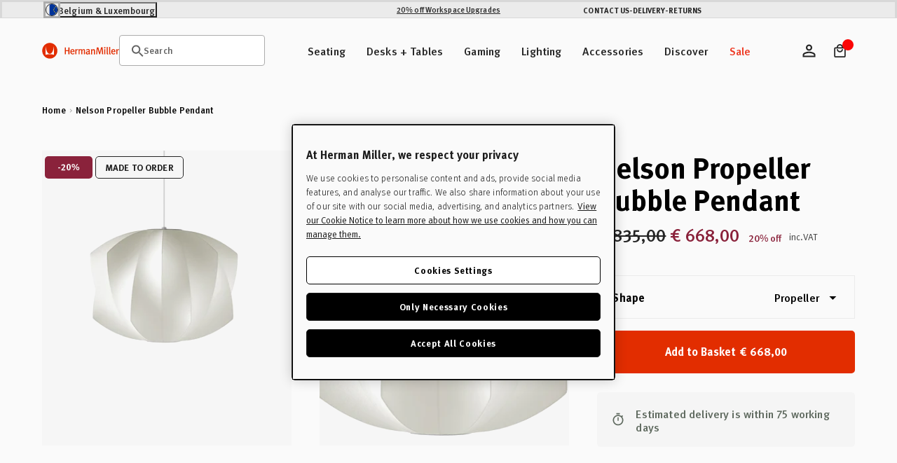

--- FILE ---
content_type: text/html; charset=utf-8
request_url: https://eustore.hermanmiller.com/en-lu/products/nelson-propeller-bubble-pendant
body_size: 78176
content:
<!doctype html>
<html class="no-js en" lang="en">
  <head>
    <meta charset="utf-8">
    <meta name="viewport" content="width=device-width, initial-scale=1, shrink-to-fit=no">
    <meta name="mobile-web-app-capable" content="yes">
    <meta name="apple-mobile-web-app-capable" content="yes">
    <meta name="robots" content="noodp,noydir"><script>window.performance && window.performance.mark && window.performance.mark('shopify.content_for_header.start');</script><meta id="shopify-digital-wallet" name="shopify-digital-wallet" content="/60864332017/digital_wallets/dialog">
<meta name="shopify-checkout-api-token" content="0d8f2cd2c78a9a72232893f89bf79051">
<meta id="in-context-paypal-metadata" data-shop-id="60864332017" data-venmo-supported="false" data-environment="production" data-locale="en_US" data-paypal-v4="true" data-currency="EUR">
<link rel="alternate" hreflang="x-default" href="https://eustore.hermanmiller.com/products/nelson-propeller-bubble-pendant">
<link rel="alternate" hreflang="en-LU" href="https://eustore.hermanmiller.com/en-lu/products/nelson-propeller-bubble-pendant">
<link rel="alternate" hreflang="en-BE" href="https://eustore.hermanmiller.com/products/nelson-propeller-bubble-pendant">
<link rel="alternate" type="application/json+oembed" href="https://eustore.hermanmiller.com/en-lu/products/nelson-propeller-bubble-pendant.oembed">
<script async="async" src="/checkouts/internal/preloads.js?locale=en-LU"></script>
<script id="shopify-features" type="application/json">{"accessToken":"0d8f2cd2c78a9a72232893f89bf79051","betas":["rich-media-storefront-analytics"],"domain":"eustore.hermanmiller.com","predictiveSearch":true,"shopId":60864332017,"locale":"en"}</script>
<script>var Shopify = Shopify || {};
Shopify.shop = "kazam-eu-store.myshopify.com";
Shopify.locale = "en";
Shopify.currency = {"active":"EUR","rate":"1.0"};
Shopify.country = "LU";
Shopify.theme = {"name":"herman-miller-eu\/main","id":181292794235,"schema_name":"Herman Miller Theme","schema_version":"1.0.0","theme_store_id":null,"role":"main"};
Shopify.theme.handle = "null";
Shopify.theme.style = {"id":null,"handle":null};
Shopify.cdnHost = "eustore.hermanmiller.com/cdn";
Shopify.routes = Shopify.routes || {};
Shopify.routes.root = "/en-lu/";</script>
<script type="module">!function(o){(o.Shopify=o.Shopify||{}).modules=!0}(window);</script>
<script>!function(o){function n(){var o=[];function n(){o.push(Array.prototype.slice.apply(arguments))}return n.q=o,n}var t=o.Shopify=o.Shopify||{};t.loadFeatures=n(),t.autoloadFeatures=n()}(window);</script>
<script id="shop-js-analytics" type="application/json">{"pageType":"product"}</script>
<script defer="defer" async type="module" src="//eustore.hermanmiller.com/cdn/shopifycloud/shop-js/modules/v2/client.init-shop-cart-sync_BT-GjEfc.en.esm.js"></script>
<script defer="defer" async type="module" src="//eustore.hermanmiller.com/cdn/shopifycloud/shop-js/modules/v2/chunk.common_D58fp_Oc.esm.js"></script>
<script defer="defer" async type="module" src="//eustore.hermanmiller.com/cdn/shopifycloud/shop-js/modules/v2/chunk.modal_xMitdFEc.esm.js"></script>
<script type="module">
  await import("//eustore.hermanmiller.com/cdn/shopifycloud/shop-js/modules/v2/client.init-shop-cart-sync_BT-GjEfc.en.esm.js");
await import("//eustore.hermanmiller.com/cdn/shopifycloud/shop-js/modules/v2/chunk.common_D58fp_Oc.esm.js");
await import("//eustore.hermanmiller.com/cdn/shopifycloud/shop-js/modules/v2/chunk.modal_xMitdFEc.esm.js");

  window.Shopify.SignInWithShop?.initShopCartSync?.({"fedCMEnabled":true,"windoidEnabled":true});

</script>
<script id="__st">var __st={"a":60864332017,"offset":3600,"reqid":"4ce67188-ea09-4689-bb22-428dbcd26200-1769439705","pageurl":"eustore.hermanmiller.com\/en-lu\/products\/nelson-propeller-bubble-pendant","u":"a346f854334f","p":"product","rtyp":"product","rid":7634472927473};</script>
<script>window.ShopifyPaypalV4VisibilityTracking = true;</script>
<script id="captcha-bootstrap">!function(){'use strict';const t='contact',e='account',n='new_comment',o=[[t,t],['blogs',n],['comments',n],[t,'customer']],c=[[e,'customer_login'],[e,'guest_login'],[e,'recover_customer_password'],[e,'create_customer']],r=t=>t.map((([t,e])=>`form[action*='/${t}']:not([data-nocaptcha='true']) input[name='form_type'][value='${e}']`)).join(','),a=t=>()=>t?[...document.querySelectorAll(t)].map((t=>t.form)):[];function s(){const t=[...o],e=r(t);return a(e)}const i='password',u='form_key',d=['recaptcha-v3-token','g-recaptcha-response','h-captcha-response',i],f=()=>{try{return window.sessionStorage}catch{return}},m='__shopify_v',_=t=>t.elements[u];function p(t,e,n=!1){try{const o=window.sessionStorage,c=JSON.parse(o.getItem(e)),{data:r}=function(t){const{data:e,action:n}=t;return t[m]||n?{data:e,action:n}:{data:t,action:n}}(c);for(const[e,n]of Object.entries(r))t.elements[e]&&(t.elements[e].value=n);n&&o.removeItem(e)}catch(o){console.error('form repopulation failed',{error:o})}}const l='form_type',E='cptcha';function T(t){t.dataset[E]=!0}const w=window,h=w.document,L='Shopify',v='ce_forms',y='captcha';let A=!1;((t,e)=>{const n=(g='f06e6c50-85a8-45c8-87d0-21a2b65856fe',I='https://cdn.shopify.com/shopifycloud/storefront-forms-hcaptcha/ce_storefront_forms_captcha_hcaptcha.v1.5.2.iife.js',D={infoText:'Protected by hCaptcha',privacyText:'Privacy',termsText:'Terms'},(t,e,n)=>{const o=w[L][v],c=o.bindForm;if(c)return c(t,g,e,D).then(n);var r;o.q.push([[t,g,e,D],n]),r=I,A||(h.body.append(Object.assign(h.createElement('script'),{id:'captcha-provider',async:!0,src:r})),A=!0)});var g,I,D;w[L]=w[L]||{},w[L][v]=w[L][v]||{},w[L][v].q=[],w[L][y]=w[L][y]||{},w[L][y].protect=function(t,e){n(t,void 0,e),T(t)},Object.freeze(w[L][y]),function(t,e,n,w,h,L){const[v,y,A,g]=function(t,e,n){const i=e?o:[],u=t?c:[],d=[...i,...u],f=r(d),m=r(i),_=r(d.filter((([t,e])=>n.includes(e))));return[a(f),a(m),a(_),s()]}(w,h,L),I=t=>{const e=t.target;return e instanceof HTMLFormElement?e:e&&e.form},D=t=>v().includes(t);t.addEventListener('submit',(t=>{const e=I(t);if(!e)return;const n=D(e)&&!e.dataset.hcaptchaBound&&!e.dataset.recaptchaBound,o=_(e),c=g().includes(e)&&(!o||!o.value);(n||c)&&t.preventDefault(),c&&!n&&(function(t){try{if(!f())return;!function(t){const e=f();if(!e)return;const n=_(t);if(!n)return;const o=n.value;o&&e.removeItem(o)}(t);const e=Array.from(Array(32),(()=>Math.random().toString(36)[2])).join('');!function(t,e){_(t)||t.append(Object.assign(document.createElement('input'),{type:'hidden',name:u})),t.elements[u].value=e}(t,e),function(t,e){const n=f();if(!n)return;const o=[...t.querySelectorAll(`input[type='${i}']`)].map((({name:t})=>t)),c=[...d,...o],r={};for(const[a,s]of new FormData(t).entries())c.includes(a)||(r[a]=s);n.setItem(e,JSON.stringify({[m]:1,action:t.action,data:r}))}(t,e)}catch(e){console.error('failed to persist form',e)}}(e),e.submit())}));const S=(t,e)=>{t&&!t.dataset[E]&&(n(t,e.some((e=>e===t))),T(t))};for(const o of['focusin','change'])t.addEventListener(o,(t=>{const e=I(t);D(e)&&S(e,y())}));const B=e.get('form_key'),M=e.get(l),P=B&&M;t.addEventListener('DOMContentLoaded',(()=>{const t=y();if(P)for(const e of t)e.elements[l].value===M&&p(e,B);[...new Set([...A(),...v().filter((t=>'true'===t.dataset.shopifyCaptcha))])].forEach((e=>S(e,t)))}))}(h,new URLSearchParams(w.location.search),n,t,e,['guest_login'])})(!0,!0)}();</script>
<script integrity="sha256-4kQ18oKyAcykRKYeNunJcIwy7WH5gtpwJnB7kiuLZ1E=" data-source-attribution="shopify.loadfeatures" defer="defer" src="//eustore.hermanmiller.com/cdn/shopifycloud/storefront/assets/storefront/load_feature-a0a9edcb.js" crossorigin="anonymous"></script>
<script data-source-attribution="shopify.dynamic_checkout.dynamic.init">var Shopify=Shopify||{};Shopify.PaymentButton=Shopify.PaymentButton||{isStorefrontPortableWallets:!0,init:function(){window.Shopify.PaymentButton.init=function(){};var t=document.createElement("script");t.src="https://eustore.hermanmiller.com/cdn/shopifycloud/portable-wallets/latest/portable-wallets.en.js",t.type="module",document.head.appendChild(t)}};
</script>
<script data-source-attribution="shopify.dynamic_checkout.buyer_consent">
  function portableWalletsHideBuyerConsent(e){var t=document.getElementById("shopify-buyer-consent"),n=document.getElementById("shopify-subscription-policy-button");t&&n&&(t.classList.add("hidden"),t.setAttribute("aria-hidden","true"),n.removeEventListener("click",e))}function portableWalletsShowBuyerConsent(e){var t=document.getElementById("shopify-buyer-consent"),n=document.getElementById("shopify-subscription-policy-button");t&&n&&(t.classList.remove("hidden"),t.removeAttribute("aria-hidden"),n.addEventListener("click",e))}window.Shopify?.PaymentButton&&(window.Shopify.PaymentButton.hideBuyerConsent=portableWalletsHideBuyerConsent,window.Shopify.PaymentButton.showBuyerConsent=portableWalletsShowBuyerConsent);
</script>
<script data-source-attribution="shopify.dynamic_checkout.cart.bootstrap">document.addEventListener("DOMContentLoaded",(function(){function t(){return document.querySelector("shopify-accelerated-checkout-cart, shopify-accelerated-checkout")}if(t())Shopify.PaymentButton.init();else{new MutationObserver((function(e,n){t()&&(Shopify.PaymentButton.init(),n.disconnect())})).observe(document.body,{childList:!0,subtree:!0})}}));
</script>
<link id="shopify-accelerated-checkout-styles" rel="stylesheet" media="screen" href="https://eustore.hermanmiller.com/cdn/shopifycloud/portable-wallets/latest/accelerated-checkout-backwards-compat.css" crossorigin="anonymous">
<style id="shopify-accelerated-checkout-cart">
        #shopify-buyer-consent {
  margin-top: 1em;
  display: inline-block;
  width: 100%;
}

#shopify-buyer-consent.hidden {
  display: none;
}

#shopify-subscription-policy-button {
  background: none;
  border: none;
  padding: 0;
  text-decoration: underline;
  font-size: inherit;
  cursor: pointer;
}

#shopify-subscription-policy-button::before {
  box-shadow: none;
}

      </style>

<script>window.performance && window.performance.mark && window.performance.mark('shopify.content_for_header.end');</script><link rel="preconnect" href="//www.google-analytics.com">
<link rel="preconnect" href="//widget.trustpilot.com">
<link rel="preconnect" href="//fonts.googleapis.com">
<link rel="preconnect" href="//hello.myfonts.net">
<link rel="preconnect" href="//fonts.gstatic.com">
<link rel="preconnect" href="//cdn.cookielaw.org">
<link rel="preconnect" href="//fast.fonts.net">
<link rel="preconnect" href="//cdn.shopify.com">
<link rel="preconnect" href="//pcapredict.com">
<link rel="preconnect" href="//api2.fonts.com">
<link rel="preconnect" href="//pwaify.com">

<!-- Fonts --><link href="//hello.myfonts.net/count/3c435d" rel="stylesheet" type="text/css" media="all" /><link href="https://fonts.googleapis.com/icon?family=Material+Icons" rel="stylesheet" type="text/css" media="all" /><link href="https://fast.fonts.net/t/1.css?apiType=css&amp;projectid=1d2e70ed-72f2-4f00-b54b-4c736fc51d2d" rel="stylesheet" type="text/css" media="all" /><script>
  Shopify.moneyFormat = "€ {{amount_with_comma_separator}}";
  Shopify.routes = {
    ...Shopify.routes,
    url: 'https://eustore.hermanmiller.com',
    cartUrl: "\/en-lu\/cart",
    cartAddUrl: "\/en-lu\/cart\/add",
    cartChangeUrl: "\/en-lu\/cart\/change",
    cartUpdateUrl: "\/en-lu\/cart\/update",
    predictiveSearchUrl: "\/en-lu\/search\/suggest",
  }

  Shopify.theme.i18n = {
    compare: {
      more: "Please select at least 2 products to compare"
    },
    cart: {
      exceededAmount: "Max allowed for [sku] is [qty]. Please remove excess and checkout."
    },
    konfigurator: {
      konfigExceptionTitle: "Oh no!",
      konfigExceptionDesc: "We don\u0026#39;t have a 3D model for this configuration. Please choose a different option or make changes to your previous selections.",
      konfigExceptionButton: "Continue",
      konfigExceptionChatTitle: "Need help selecting options?",
      konfigExceptionChatLink: "Chat with a performance specialist",
      links: {
        konfigExceptionChatURL: null
      }
    },
    global: {
      dialogs: {
        accessibility: {
          actions: {
          open: "Translation missing: en.global.dialogs.accessibility.actions.open",
            close: "Translation missing: en.global.dialogs.accessibility.actions.close"
          }
        }
      }
    }
  }
</script><script>
  Klevu = {}

  Klevu.settings = {
    swatches: {
      utilisation: "custom",
      limit: 4
    }
  };

  Klevu.i18n = {
    quick_search: {
      triggers: {
        open: {
          accessibility:"Open header search module",
          title:"Search"},
        close: {
          accessibility:"Close header search module"}
      },
      input: {
        accessibility:"Enter text to search the website",
        placeholder:"Once you start typing..."},
      submit: {
        accessibility:"Submit your search query"},
      results: {
        suggestions: {
          popular_suggestions: {
            title:"Suggestions"},
          query_suggestions: {
            title:"Suggestions"},
          no_results:"No suggestions"},
        products: {
          trending_products: {
            title:"Top Searches"},
          query_products: {
            title:"Related Products"},
          no_results:"Sorry, we could not find any results for your query"},
        view_all_results:"View All Results"}
    },
    search_landing: {
      no_results:"Sorry, we couldn\u0026#39;t find any results for \u0026#39;{{ count }}\u0026#39;",
      facets: {
        filters: {
          title:"Filters",
          clear_filters:"Clear Filters",
          dialog: {
            title:"Filters",
            accessibility: {
              title:"Filters",
              description:"Expanding panel on the left hand side of screen that manages the search landing page facets"}
          },
          list: {
            price: {
              range:"Showing prices between {{ price_min }} and {{ price_max }}"}
          }
        },
        sort_by: {
          title:"Sort By",
          options: {
            relevance:"Relevance",
            price_asc:"Price Ascending",
            price_desc:"Price Descending",
            name_asc:"Name Ascending",
            name_desc:"Name Descending",
            rating_asc:"Rating Ascending",
            rating_desc:"Rating Descending",
            new_arrival_asc:"New Arrival Ascending",
            new_arrival_desc:"New Arrival Descending",
            advanced_sort:"Advanced Sorting"}
        }
      },
      input: {
        heading:"Showing Results For",
        placeholder:"Search",
        accessibility:"Main search"}
    },
    product_card: {
      pricing: {
        from_price:"From {{ price }}",
        badge_percentage_off:"{{ percentage }} off"},
      swatches: {
        swatch_image_missing_error:"The product image for {{ colour }} is missing!",
        more_options:"+ More Options"}
    },
    view: {
      title:"View"},
    pagination: {
      load_more:"Load more",
      loaded:"Loaded"},
    debug:"Debug Mode"};
</script>
<script>
  document.documentElement.className = document.documentElement.className.replace('no-js', 'js');
  const formValidationText = {
    general: "Please fill out this field",
    email: "Enter a valid email",
  };
</script><style data-shopify>

  

  :root {
    /* Colors */
    --c-highlight: #191919;

    --c-primary: #1B1B1B;
    --c-primary-inverse: #FAFAFA;
    --c-secondary: #616161;
    --c-secondary-inverse: #FAFAFA;

    --c-border-light: #e4e4e4;
    --c-border-dark: #ccc;

    --c-pricing-sale: #8A223B;
    --c-pricing-compare: #616161;
    --c-pricing-sale-inverse: #FF3D3D;
    --c-pricing-compare-inverse: #C6C6C6;

    /* Flood Options */
    --store-switcher-background-color: var(--_store-switcher-background-color, #FAFAFA);
    --store-switcher-color: var(--_store-switcher-color, #252525);

    --promo-bar-background-color: var(--_promo-bar-background-color, #EBEBEB);
    --promo-bar-color: var(--_promo-bar-color, #252525);

    --header-background-color: var(--_header-background-color, #FAFAFA);
    --header-color: var(--_header-color, #252525);
    --header-border: var(--_header-border, var(--c-border-dark));

    --page-background-color: var(--_page-background-color, #FAFAFA);
    --page-color: var(--_page-color, #252525);

    --footer-background-color: var(--_footer-background-color, #FAFAFA);
    --footer-color: var(--_footer-color, #252525);

    --one-trust-image: var(--one-trust-image, 1%);
  }

  /* Reapply the pointer cursor for anchor tags */
  a,
  button(:not .order-summary-toggle)  {
    display: inline-flex;
    cursor: revert;
  }

  body {
    background-color: var(--page-background-color, #fafafa);
    color: var(--page-color, #1b1b1b);
    -webkit-text-size-adjust: 100%;
    -ms-text-size-adjust: 100%;
    scroll-padding-top: var(--header-height);
  }

  a,
  button,
  [type="button"],
  [type="submit"] {
    cursor: pointer;
  }</style><title>Nelson Propeller Bubble Pendant | Herman Miller</title><meta name="description" content="Designed with a durable steel frame and glare-free translucent polymer shade, the Nelson propeller bubble pendant is engineered to emit a warm, diffused glow."><link rel="apple-touch-icon" sizes="180x180" href="//eustore.hermanmiller.com/cdn/shop/t/85/assets/apple-touch-icon.png?v=10759228687321541171766061407">
<link rel="icon" type="image/png" sizes="32x32" href="//eustore.hermanmiller.com/cdn/shop/t/85/assets/favicon-32x32.png?v=108701947351571142211766061405">
<link rel="icon" type="image/png" sizes="16x16" href="//eustore.hermanmiller.com/cdn/shop/t/85/assets/favicon-16x16.png?v=38611963222191264871766061404">
<link rel="mask-icon" href="//eustore.hermanmiller.com/cdn/shop/t/85/assets/favicon.svg?v=144352339642038562981766061407" color="#000">
<link rel="manifest" href="//eustore.hermanmiller.com/cdn/shop/t/85/assets/site.webmanifest?v=130854122969064120651766061464">
<meta name="msapplication-config" content="//eustore.hermanmiller.com/cdn/shop/t/85/assets/browserconfig.xml?v=99593987146440480071766061464">
<meta name="msapplication-TileColor" content="#252525">
<meta name="theme-color" content="#fff">
<meta property="og:url" content="https://eustore.hermanmiller.com/en-lu/products/nelson-propeller-bubble-pendant" />
<meta property="og:site_name" content="Herman Miller EU" /><meta property="og:type" content="product" />
	<meta property="og:title" content="Nelson Propeller Bubble Pendant" /><meta name="og:description" content=" Designed with a durable steel frame and glare-free translucent polymer shade, the Nelson propeller bubble pendant is engineered to emit a warm, diffused glow." /><meta property="og:image" content="//eustore.hermanmiller.com/cdn/shop/products/bubble_gal_prop_01_grande.png?v=1650387213" />
		<meta property="og:image:secure_url" content="//eustore.hermanmiller.com/cdn/shop/products/bubble_gal_prop_01_grande.png?v=1650387213" /><meta property="og:price:amount" content="835,00" />
	<meta property="og:price:currency" content="EUR" /><meta name="twitter:card" content="summary" />
	<meta name="twitter:title" content="Nelson Propeller Bubble Pendant" /><meta name="twitter:description" content="Designed with a durable steel frame and glare-free translucent polymer shade, the Nelson propeller bubble pendant is engineered to emit a warm, diffused glow." /><meta property="twitter:image" content="//eustore.hermanmiller.com/cdn/shop/products/bubble_gal_prop_01_grande.png?v=1650387213" /><meta name="twitter:image" content="//eustore.hermanmiller.com/cdn/shop/products/bubble_gal_prop_01_720x720.png?v=1650387213" />
	<meta name="twitter:label1" content="Price" />
	<meta name="twitter:data1" content="€ 835,00" /><meta name="twitter:label2" content="Brand" />
		<meta name="twitter:data2" content="Herman Miller" /><link rel="alternate" href="https://eustore.hermanmiller.com/products/nelson-propeller-bubble-pendant" hreflang="en-be" />
<link rel="alternate" href="https://ukstore.hermanmiller.com/products/nelson-propeller-bubble-pendant" hreflang="en-gb" />
<link rel="alternate" href="https://destore.hermanmiller.com/products/nelson-propeller-bubble-pendant" hreflang="de-de" />
<link rel="alternate" href="https://frstore.hermanmiller.com/products/nelson-propeller-bubble-pendant" hreflang="fr-fr" />
<link rel="alternate" href="https://nlstore.hermanmiller.com/products/nelson-propeller-bubble-pendant" hreflang="nl-nl" />
<link rel="alternate" href="https://store.hermanmiller.com/lighting-ceiling-lights-pendants/nelson-propeller-bubble-pendant/6240.h" hreflang=en-us" />
<link rel="alternate" href="https://store.hermanmiller.com/lighting-ceiling-lights-pendants/nelson-propeller-bubble-pendant/6240.h" hreflang=en-ca" />
<link rel="alternate" href="https://hermanmiller.co.jp/products/nelson-propeller-bubble-pendant" hreflang="ja-jp" />
<link rel="alternate" href="https://store.hermanmiller.com.mx/bubble-lamp-propeller/p" hreflang="es-mx" />
<link rel="alternate" href="https://store.hermanmiller.com.br/luminaria-pendente-bubble-propeller-media-prop-offwhite/p" hreflang="pt-br" /><meta name="google-site-verification" content="BjaWEIca5CbStJJ5KDUGA7ZJgeoyGkoe7n_4_wExbYk">
<!-- OneTrust Cookies Consent Notice start for eustore.hermanmiller.com -->
<script type="text/javascript" src="https://cdn.cookielaw.org/consent/3b59b8cf-c614-4a68-92a7-4f52b4c320ef/OtAutoBlock.js"></script>
<script src="https://cdn.cookielaw.org/scripttemplates/otSDKStub.js" data-document-language="true" type="text/javascript" charset="UTF-8" data-domain-script="3b59b8cf-c614-4a68-92a7-4f52b4c320ef"></script>
<script type="text/javascript">
function OptanonWrapper() { }
</script>
<!-- OneTrust Cookies Consent Notice end for eustore.hermanmiller.com --><script data-ot-ignore src="//eustore.hermanmiller.com/cdn/shopifycloud/storefront/assets/themes_support/shopify_common-5f594365.js" defer></script>
    <script data-ot-ignore src="//eustore.hermanmiller.com/cdn/shopifycloud/storefront/assets/themes_support/option_selection-b017cd28.js" defer></script>
    <script data-ot-ignore src="//eustore.hermanmiller.com/cdn/shop/t/85/assets/jquery.min.js?v=48290903884012818371766061407" defer></script>
    <script data-ot-ignore src="//eustore.hermanmiller.com/cdn/shop/t/85/assets/jquery.modernizr.min.js?v=83488788830061469091766061400" defer></script>
    <script data-ot-ignore src="//eustore.hermanmiller.com/cdn/shop/t/85/assets/jquery-ui.min.js?v=26748398815052999991766061405" defer></script>
    <script data-ot-ignore src="//eustore.hermanmiller.com/cdn/shop/t/85/assets/jquery-ui.touch.min.js?v=70940435807250494521766061406" defer></script>
    <script data-ot-ignore src="//eustore.hermanmiller.com/cdn/shop/t/85/assets/jquery.owl.carousel.min.js?v=78261826510217283531766061401" defer></script>
    <script data-ot-ignore src="//eustore.hermanmiller.com/cdn/shop/t/85/assets/jquery.featherlight.min.js?v=9552060574015927371766061406" defer></script>
<script data-ot-ignore src="//eustore.hermanmiller.com/cdn/shop/t/85/assets/jquery-custom.js?v=93464290430665558701766061404" defer></script>

<script>
    window.sweet=window.sweet||{},window.sweet.q=sweet.q||[],
    window.sweet.init=function(e){this.cid=e;},window.sweet.track=function()
    {this.q.push(arguments)};var a=document.createElement("script"),
    m=document.getElementsByTagName("script")[0];a.async=1,
    a.src="https://track.sweetanalytics.com/sweet.min.js",m.parentNode.insertBefore(a,m);
    sweet.init('AT-605218661332');
    sweet.track('pageview', 1);
</script>









  <script type="application/json" data-public-path="//eustore.hermanmiller.com/cdn/shop/t/85/">{"assets/31.min.js":"?v=50135112034751825441766061400","assets/product-compare.min.js":"?v=156927626676878313801766061404","assets/klevu.min.js":"?v=8748970010205324801766061402","assets/body-scroll-lock-upgrade.min.js":"?v=48672135952051516481766061403","assets/framework.min.js":"?v=92696031445762503511766061406","assets/788.min.js":"?v=4155384767905799491766061405","assets/main.min.css":"?v=138074740514327202421766061401","assets/main.min.js":"?v=15744886470635113851766061402","assets/lazyload.min.js":"?v=96846781789150469641766061403"}</script>








  

  
    
    
      <link rel="preload" href="//eustore.hermanmiller.com/cdn/shop/t/85/assets/main.min.js?v=15744886470635113851766061402" as="script">
    
    <script src="//eustore.hermanmiller.com/cdn/shop/t/85/assets/main.min.js?v=15744886470635113851766061402" type="" defer></script>
  








  
    <link href="//eustore.hermanmiller.com/cdn/shop/t/85/assets/main.min.css?v=138074740514327202421766061401" rel="stylesheet" type="text/css" media="all" />
  

  


<style>
    
    
        
                [id*=shopify-section-product-accordions] .section-header .title {
                    font-size: 1.6875rem;
                }
                @media only screen and (min-width: 48em){
                    [id*=shopify-section-product-accordions] .section-header .title {
                        font-size: 2.0625rem;
                    }
                }       
                @media only screen and (min-width: 80.01em){
                    [id*=shopify-section-product-accordions] .section-header .title {
                        font-size: 2.5rem;
                    }
                }
            
    


    
    
        
                [id*=shopify-section-product-accordions] .section-header .sub-title {
                    font-size: 1.6875rem;
                }
                @media only screen and (min-width: 48em){
                    [id*=shopify-section-product-accordions] .section-header .sub-title {
                        font-size: 2.0625rem;
                    }
                }       
                @media only screen and (min-width: 80.01em){
                    [id*=shopify-section-product-accordions] .section-header .sub-title {
                        font-size: 2.5rem;
                    }
                }
            
    
</style><!-- BEGIN app block: shopify://apps/elevar-conversion-tracking/blocks/dataLayerEmbed/bc30ab68-b15c-4311-811f-8ef485877ad6 -->



<script type="module" dynamic>
  const configUrl = "/a/elevar/static/configs/0b68996161360876198cb12b634ab56abbb0a885/config.js";
  const config = (await import(configUrl)).default;
  const scriptUrl = config.script_src_app_theme_embed;

  if (scriptUrl) {
    const { handler } = await import(scriptUrl);

    await handler(
      config,
      {
        cartData: {
  marketId: "7874314481",
  attributes:{},
  cartTotal: "0.0",
  currencyCode:"EUR",
  items: []
}
,
        user: {cartTotal: "0.0",
    currencyCode:"EUR",customer: {},
}
,
        isOnCartPage:false,
        collectionView:null,
        searchResultsView:null,
        productView:{
    attributes:{},
    currencyCode:"EUR",defaultVariant: {id:"HEPROPEUR BNS",name:"Nelson Propeller Bubble Pendant",
        brand:"Herman Miller",
        category:"Ceiling Pendant",
        variant:"Default Title",
        price: "835.0",
        productId: "7634472927473",
        variantId: "42684632006897",
        compareAtPrice: "0.0",image:"\/\/eustore.hermanmiller.com\/cdn\/shop\/products\/bubble_gal_prop_01.png?v=1650387213",url:"\/en-lu\/products\/nelson-propeller-bubble-pendant?variant=42684632006897"},items: [{id:"HEPROPEUR BNS",name:"Nelson Propeller Bubble Pendant",
          brand:"Herman Miller",
          category:"Ceiling Pendant",
          variant:"Default Title",
          price: "835.0",
          productId: "7634472927473",
          variantId: "42684632006897",
          compareAtPrice: "0.0",image:"\/\/eustore.hermanmiller.com\/cdn\/shop\/products\/bubble_gal_prop_01.png?v=1650387213",url:"\/en-lu\/products\/nelson-propeller-bubble-pendant?variant=42684632006897"},]
  },
        checkoutComplete: null
      }
    );
  }
</script>


<!-- END app block --><!-- BEGIN app block: shopify://apps/klevu-ai-search-filter/blocks/global-configuration/3fd783f0-6a26-4856-8c5b-59083a014991 -->




    <script>
        if (typeof klevu_lang === "undefined") {
            var klevu_lang = "en";
        }
    </script>
    
        <script src="https://js.klevu.com/core/v2/klevu.js" defer></script>
    

    <!-- BEGIN app snippet: metadata --><script>
    
            var klevu_page_meta = {
                pageType: "pdp",
                itemName: "Nelson Propeller Bubble Pendant",
                itemUrl: "https://eustore.hermanmiller.com/en-lu/products/nelson-propeller-bubble-pendant",
                itemId: "42684632006897",
                itemGroupId: "7634472927473",
                itemSalePrice: "835,00",
                itemCurrency: "EUR"
            };

        
</script>
<!-- END app snippet -->
    <!-- BEGIN app snippet: init-klevu-settings -->
<script>
    if (typeof klevuSettings === "undefined") {
        var klevuSettings = {};
    }

    (() => {
        let klevuSettingsMerge = function(target, overrides) {
            switch (true) {
                case typeof target !== typeof overrides:
                    return target;

                case Array.isArray(target):
                    return target.concat(overrides);

                case typeof target === "object":
                    Object.keys(overrides).forEach(function (overrideKey) {
                        switch (true) {
                            case typeof target[overrideKey] === "undefined":
                            case typeof target[overrideKey] !== typeof overrides[overrideKey]:
                            case typeof target[overrideKey] !== "object":
                                target[overrideKey] = overrides[overrideKey];
                                break;

                            default:
                                target[overrideKey] = klevuSettingsMerge(target[overrideKey], overrides[overrideKey]);
                                break;
                        }
                    });
                    return target;

                default:
                    throw new Error("Invalid target or overrides type");
            }
        };

        let defaultKlevuSettings = {
            global: {
                apiKey: "klevu-172068945084616546"
            },
            search: {
                minChars: 0,
                searchBoxSelector: "input[name=q]"
            },
            url: {
                search: "https://eucs33v2.ksearchnet.com/cs/v2/search",
                landing: "/en-lu/search"
            },
            powerUp: {}
        };
        

        

        let documentClickPreventSelectors = [];
        if (document.querySelector('.modal-overlay')) {
            documentClickPreventSelectors.push('.modal-overlay');
        }
        if (document.querySelector('.modal__toggle-open')) {
            documentClickPreventSelectors.push('.modal__toggle-open');
        }
        if (documentClickPreventSelectors.length > 0) {
            defaultKlevuSettings.search.documentClickPreventSelector = documentClickPreventSelectors.join(',');
        }

        klevuSettings = klevuSettingsMerge(defaultKlevuSettings, klevuSettings);
    })();

    
        document.addEventListener('DOMContentLoaded', () => klevu(klevuSettings));
    
</script><!-- END app snippet -->

    
        <script src="https://js.klevu.com/theme/default/v2/quick-search-theme.js" defer></script>
    
    
    
    
    


<!-- END app block --><script src="https://cdn.shopify.com/extensions/01998017-f5c1-7f30-b82d-976b48571f05/klevu-search-7/assets/functions.js" type="text/javascript" defer="defer"></script>
<link href="https://cdn.shopify.com/extensions/01998017-f5c1-7f30-b82d-976b48571f05/klevu-search-7/assets/quick-search.css" rel="stylesheet" type="text/css" media="all">
<link rel="canonical" href="https://eustore.hermanmiller.com/en-lu/products/nelson-propeller-bubble-pendant">
<link href="https://monorail-edge.shopifysvc.com" rel="dns-prefetch">
<script>(function(){if ("sendBeacon" in navigator && "performance" in window) {try {var session_token_from_headers = performance.getEntriesByType('navigation')[0].serverTiming.find(x => x.name == '_s').description;} catch {var session_token_from_headers = undefined;}var session_cookie_matches = document.cookie.match(/_shopify_s=([^;]*)/);var session_token_from_cookie = session_cookie_matches && session_cookie_matches.length === 2 ? session_cookie_matches[1] : "";var session_token = session_token_from_headers || session_token_from_cookie || "";function handle_abandonment_event(e) {var entries = performance.getEntries().filter(function(entry) {return /monorail-edge.shopifysvc.com/.test(entry.name);});if (!window.abandonment_tracked && entries.length === 0) {window.abandonment_tracked = true;var currentMs = Date.now();var navigation_start = performance.timing.navigationStart;var payload = {shop_id: 60864332017,url: window.location.href,navigation_start,duration: currentMs - navigation_start,session_token,page_type: "product"};window.navigator.sendBeacon("https://monorail-edge.shopifysvc.com/v1/produce", JSON.stringify({schema_id: "online_store_buyer_site_abandonment/1.1",payload: payload,metadata: {event_created_at_ms: currentMs,event_sent_at_ms: currentMs}}));}}window.addEventListener('pagehide', handle_abandonment_event);}}());</script>
<script id="web-pixels-manager-setup">(function e(e,d,r,n,o){if(void 0===o&&(o={}),!Boolean(null===(a=null===(i=window.Shopify)||void 0===i?void 0:i.analytics)||void 0===a?void 0:a.replayQueue)){var i,a;window.Shopify=window.Shopify||{};var t=window.Shopify;t.analytics=t.analytics||{};var s=t.analytics;s.replayQueue=[],s.publish=function(e,d,r){return s.replayQueue.push([e,d,r]),!0};try{self.performance.mark("wpm:start")}catch(e){}var l=function(){var e={modern:/Edge?\/(1{2}[4-9]|1[2-9]\d|[2-9]\d{2}|\d{4,})\.\d+(\.\d+|)|Firefox\/(1{2}[4-9]|1[2-9]\d|[2-9]\d{2}|\d{4,})\.\d+(\.\d+|)|Chrom(ium|e)\/(9{2}|\d{3,})\.\d+(\.\d+|)|(Maci|X1{2}).+ Version\/(15\.\d+|(1[6-9]|[2-9]\d|\d{3,})\.\d+)([,.]\d+|)( \(\w+\)|)( Mobile\/\w+|) Safari\/|Chrome.+OPR\/(9{2}|\d{3,})\.\d+\.\d+|(CPU[ +]OS|iPhone[ +]OS|CPU[ +]iPhone|CPU IPhone OS|CPU iPad OS)[ +]+(15[._]\d+|(1[6-9]|[2-9]\d|\d{3,})[._]\d+)([._]\d+|)|Android:?[ /-](13[3-9]|1[4-9]\d|[2-9]\d{2}|\d{4,})(\.\d+|)(\.\d+|)|Android.+Firefox\/(13[5-9]|1[4-9]\d|[2-9]\d{2}|\d{4,})\.\d+(\.\d+|)|Android.+Chrom(ium|e)\/(13[3-9]|1[4-9]\d|[2-9]\d{2}|\d{4,})\.\d+(\.\d+|)|SamsungBrowser\/([2-9]\d|\d{3,})\.\d+/,legacy:/Edge?\/(1[6-9]|[2-9]\d|\d{3,})\.\d+(\.\d+|)|Firefox\/(5[4-9]|[6-9]\d|\d{3,})\.\d+(\.\d+|)|Chrom(ium|e)\/(5[1-9]|[6-9]\d|\d{3,})\.\d+(\.\d+|)([\d.]+$|.*Safari\/(?![\d.]+ Edge\/[\d.]+$))|(Maci|X1{2}).+ Version\/(10\.\d+|(1[1-9]|[2-9]\d|\d{3,})\.\d+)([,.]\d+|)( \(\w+\)|)( Mobile\/\w+|) Safari\/|Chrome.+OPR\/(3[89]|[4-9]\d|\d{3,})\.\d+\.\d+|(CPU[ +]OS|iPhone[ +]OS|CPU[ +]iPhone|CPU IPhone OS|CPU iPad OS)[ +]+(10[._]\d+|(1[1-9]|[2-9]\d|\d{3,})[._]\d+)([._]\d+|)|Android:?[ /-](13[3-9]|1[4-9]\d|[2-9]\d{2}|\d{4,})(\.\d+|)(\.\d+|)|Mobile Safari.+OPR\/([89]\d|\d{3,})\.\d+\.\d+|Android.+Firefox\/(13[5-9]|1[4-9]\d|[2-9]\d{2}|\d{4,})\.\d+(\.\d+|)|Android.+Chrom(ium|e)\/(13[3-9]|1[4-9]\d|[2-9]\d{2}|\d{4,})\.\d+(\.\d+|)|Android.+(UC? ?Browser|UCWEB|U3)[ /]?(15\.([5-9]|\d{2,})|(1[6-9]|[2-9]\d|\d{3,})\.\d+)\.\d+|SamsungBrowser\/(5\.\d+|([6-9]|\d{2,})\.\d+)|Android.+MQ{2}Browser\/(14(\.(9|\d{2,})|)|(1[5-9]|[2-9]\d|\d{3,})(\.\d+|))(\.\d+|)|K[Aa][Ii]OS\/(3\.\d+|([4-9]|\d{2,})\.\d+)(\.\d+|)/},d=e.modern,r=e.legacy,n=navigator.userAgent;return n.match(d)?"modern":n.match(r)?"legacy":"unknown"}(),u="modern"===l?"modern":"legacy",c=(null!=n?n:{modern:"",legacy:""})[u],f=function(e){return[e.baseUrl,"/wpm","/b",e.hashVersion,"modern"===e.buildTarget?"m":"l",".js"].join("")}({baseUrl:d,hashVersion:r,buildTarget:u}),m=function(e){var d=e.version,r=e.bundleTarget,n=e.surface,o=e.pageUrl,i=e.monorailEndpoint;return{emit:function(e){var a=e.status,t=e.errorMsg,s=(new Date).getTime(),l=JSON.stringify({metadata:{event_sent_at_ms:s},events:[{schema_id:"web_pixels_manager_load/3.1",payload:{version:d,bundle_target:r,page_url:o,status:a,surface:n,error_msg:t},metadata:{event_created_at_ms:s}}]});if(!i)return console&&console.warn&&console.warn("[Web Pixels Manager] No Monorail endpoint provided, skipping logging."),!1;try{return self.navigator.sendBeacon.bind(self.navigator)(i,l)}catch(e){}var u=new XMLHttpRequest;try{return u.open("POST",i,!0),u.setRequestHeader("Content-Type","text/plain"),u.send(l),!0}catch(e){return console&&console.warn&&console.warn("[Web Pixels Manager] Got an unhandled error while logging to Monorail."),!1}}}}({version:r,bundleTarget:l,surface:e.surface,pageUrl:self.location.href,monorailEndpoint:e.monorailEndpoint});try{o.browserTarget=l,function(e){var d=e.src,r=e.async,n=void 0===r||r,o=e.onload,i=e.onerror,a=e.sri,t=e.scriptDataAttributes,s=void 0===t?{}:t,l=document.createElement("script"),u=document.querySelector("head"),c=document.querySelector("body");if(l.async=n,l.src=d,a&&(l.integrity=a,l.crossOrigin="anonymous"),s)for(var f in s)if(Object.prototype.hasOwnProperty.call(s,f))try{l.dataset[f]=s[f]}catch(e){}if(o&&l.addEventListener("load",o),i&&l.addEventListener("error",i),u)u.appendChild(l);else{if(!c)throw new Error("Did not find a head or body element to append the script");c.appendChild(l)}}({src:f,async:!0,onload:function(){if(!function(){var e,d;return Boolean(null===(d=null===(e=window.Shopify)||void 0===e?void 0:e.analytics)||void 0===d?void 0:d.initialized)}()){var d=window.webPixelsManager.init(e)||void 0;if(d){var r=window.Shopify.analytics;r.replayQueue.forEach((function(e){var r=e[0],n=e[1],o=e[2];d.publishCustomEvent(r,n,o)})),r.replayQueue=[],r.publish=d.publishCustomEvent,r.visitor=d.visitor,r.initialized=!0}}},onerror:function(){return m.emit({status:"failed",errorMsg:"".concat(f," has failed to load")})},sri:function(e){var d=/^sha384-[A-Za-z0-9+/=]+$/;return"string"==typeof e&&d.test(e)}(c)?c:"",scriptDataAttributes:o}),m.emit({status:"loading"})}catch(e){m.emit({status:"failed",errorMsg:(null==e?void 0:e.message)||"Unknown error"})}}})({shopId: 60864332017,storefrontBaseUrl: "https://eustore.hermanmiller.com",extensionsBaseUrl: "https://extensions.shopifycdn.com/cdn/shopifycloud/web-pixels-manager",monorailEndpoint: "https://monorail-edge.shopifysvc.com/unstable/produce_batch",surface: "storefront-renderer",enabledBetaFlags: ["2dca8a86"],webPixelsConfigList: [{"id":"363561201","configuration":"{\"config_url\": \"\/a\/elevar\/static\/configs\/0b68996161360876198cb12b634ab56abbb0a885\/config.js\"}","eventPayloadVersion":"v1","runtimeContext":"STRICT","scriptVersion":"ab86028887ec2044af7d02b854e52653","type":"APP","apiClientId":2509311,"privacyPurposes":[],"dataSharingAdjustments":{"protectedCustomerApprovalScopes":["read_customer_address","read_customer_email","read_customer_name","read_customer_personal_data","read_customer_phone"]}},{"id":"42172657","eventPayloadVersion":"1","runtimeContext":"LAX","scriptVersion":"1","type":"CUSTOM","privacyPurposes":[],"name":"Elevar Checkout Tracking"},{"id":"shopify-app-pixel","configuration":"{}","eventPayloadVersion":"v1","runtimeContext":"STRICT","scriptVersion":"0450","apiClientId":"shopify-pixel","type":"APP","privacyPurposes":["ANALYTICS","MARKETING"]},{"id":"shopify-custom-pixel","eventPayloadVersion":"v1","runtimeContext":"LAX","scriptVersion":"0450","apiClientId":"shopify-pixel","type":"CUSTOM","privacyPurposes":["ANALYTICS","MARKETING"]}],isMerchantRequest: false,initData: {"shop":{"name":"Herman Miller EU","paymentSettings":{"currencyCode":"EUR"},"myshopifyDomain":"kazam-eu-store.myshopify.com","countryCode":"GB","storefrontUrl":"https:\/\/eustore.hermanmiller.com\/en-lu"},"customer":null,"cart":null,"checkout":null,"productVariants":[{"price":{"amount":835.0,"currencyCode":"EUR"},"product":{"title":"Nelson Propeller Bubble Pendant","vendor":"Herman Miller","id":"7634472927473","untranslatedTitle":"Nelson Propeller Bubble Pendant","url":"\/en-lu\/products\/nelson-propeller-bubble-pendant","type":"Ceiling Pendant"},"id":"42684632006897","image":{"src":"\/\/eustore.hermanmiller.com\/cdn\/shop\/products\/bubble_gal_prop_01.png?v=1650387213"},"sku":"HEPROPEUR BNS","title":"Default Title","untranslatedTitle":"Default Title"}],"purchasingCompany":null},},"https://eustore.hermanmiller.com/cdn","fcfee988w5aeb613cpc8e4bc33m6693e112",{"modern":"","legacy":""},{"shopId":"60864332017","storefrontBaseUrl":"https:\/\/eustore.hermanmiller.com","extensionBaseUrl":"https:\/\/extensions.shopifycdn.com\/cdn\/shopifycloud\/web-pixels-manager","surface":"storefront-renderer","enabledBetaFlags":"[\"2dca8a86\"]","isMerchantRequest":"false","hashVersion":"fcfee988w5aeb613cpc8e4bc33m6693e112","publish":"custom","events":"[[\"page_viewed\",{}],[\"product_viewed\",{\"productVariant\":{\"price\":{\"amount\":835.0,\"currencyCode\":\"EUR\"},\"product\":{\"title\":\"Nelson Propeller Bubble Pendant\",\"vendor\":\"Herman Miller\",\"id\":\"7634472927473\",\"untranslatedTitle\":\"Nelson Propeller Bubble Pendant\",\"url\":\"\/en-lu\/products\/nelson-propeller-bubble-pendant\",\"type\":\"Ceiling Pendant\"},\"id\":\"42684632006897\",\"image\":{\"src\":\"\/\/eustore.hermanmiller.com\/cdn\/shop\/products\/bubble_gal_prop_01.png?v=1650387213\"},\"sku\":\"HEPROPEUR BNS\",\"title\":\"Default Title\",\"untranslatedTitle\":\"Default Title\"}}]]"});</script><script>
  window.ShopifyAnalytics = window.ShopifyAnalytics || {};
  window.ShopifyAnalytics.meta = window.ShopifyAnalytics.meta || {};
  window.ShopifyAnalytics.meta.currency = 'EUR';
  var meta = {"product":{"id":7634472927473,"gid":"gid:\/\/shopify\/Product\/7634472927473","vendor":"Herman Miller","type":"Ceiling Pendant","handle":"nelson-propeller-bubble-pendant","variants":[{"id":42684632006897,"price":83500,"name":"Nelson Propeller Bubble Pendant","public_title":null,"sku":"HEPROPEUR BNS"}],"remote":false},"page":{"pageType":"product","resourceType":"product","resourceId":7634472927473,"requestId":"4ce67188-ea09-4689-bb22-428dbcd26200-1769439705"}};
  for (var attr in meta) {
    window.ShopifyAnalytics.meta[attr] = meta[attr];
  }
</script>
<script class="analytics">
  (function () {
    var customDocumentWrite = function(content) {
      var jquery = null;

      if (window.jQuery) {
        jquery = window.jQuery;
      } else if (window.Checkout && window.Checkout.$) {
        jquery = window.Checkout.$;
      }

      if (jquery) {
        jquery('body').append(content);
      }
    };

    var hasLoggedConversion = function(token) {
      if (token) {
        return document.cookie.indexOf('loggedConversion=' + token) !== -1;
      }
      return false;
    }

    var setCookieIfConversion = function(token) {
      if (token) {
        var twoMonthsFromNow = new Date(Date.now());
        twoMonthsFromNow.setMonth(twoMonthsFromNow.getMonth() + 2);

        document.cookie = 'loggedConversion=' + token + '; expires=' + twoMonthsFromNow;
      }
    }

    var trekkie = window.ShopifyAnalytics.lib = window.trekkie = window.trekkie || [];
    if (trekkie.integrations) {
      return;
    }
    trekkie.methods = [
      'identify',
      'page',
      'ready',
      'track',
      'trackForm',
      'trackLink'
    ];
    trekkie.factory = function(method) {
      return function() {
        var args = Array.prototype.slice.call(arguments);
        args.unshift(method);
        trekkie.push(args);
        return trekkie;
      };
    };
    for (var i = 0; i < trekkie.methods.length; i++) {
      var key = trekkie.methods[i];
      trekkie[key] = trekkie.factory(key);
    }
    trekkie.load = function(config) {
      trekkie.config = config || {};
      trekkie.config.initialDocumentCookie = document.cookie;
      var first = document.getElementsByTagName('script')[0];
      var script = document.createElement('script');
      script.type = 'text/javascript';
      script.onerror = function(e) {
        var scriptFallback = document.createElement('script');
        scriptFallback.type = 'text/javascript';
        scriptFallback.onerror = function(error) {
                var Monorail = {
      produce: function produce(monorailDomain, schemaId, payload) {
        var currentMs = new Date().getTime();
        var event = {
          schema_id: schemaId,
          payload: payload,
          metadata: {
            event_created_at_ms: currentMs,
            event_sent_at_ms: currentMs
          }
        };
        return Monorail.sendRequest("https://" + monorailDomain + "/v1/produce", JSON.stringify(event));
      },
      sendRequest: function sendRequest(endpointUrl, payload) {
        // Try the sendBeacon API
        if (window && window.navigator && typeof window.navigator.sendBeacon === 'function' && typeof window.Blob === 'function' && !Monorail.isIos12()) {
          var blobData = new window.Blob([payload], {
            type: 'text/plain'
          });

          if (window.navigator.sendBeacon(endpointUrl, blobData)) {
            return true;
          } // sendBeacon was not successful

        } // XHR beacon

        var xhr = new XMLHttpRequest();

        try {
          xhr.open('POST', endpointUrl);
          xhr.setRequestHeader('Content-Type', 'text/plain');
          xhr.send(payload);
        } catch (e) {
          console.log(e);
        }

        return false;
      },
      isIos12: function isIos12() {
        return window.navigator.userAgent.lastIndexOf('iPhone; CPU iPhone OS 12_') !== -1 || window.navigator.userAgent.lastIndexOf('iPad; CPU OS 12_') !== -1;
      }
    };
    Monorail.produce('monorail-edge.shopifysvc.com',
      'trekkie_storefront_load_errors/1.1',
      {shop_id: 60864332017,
      theme_id: 181292794235,
      app_name: "storefront",
      context_url: window.location.href,
      source_url: "//eustore.hermanmiller.com/cdn/s/trekkie.storefront.8d95595f799fbf7e1d32231b9a28fd43b70c67d3.min.js"});

        };
        scriptFallback.async = true;
        scriptFallback.src = '//eustore.hermanmiller.com/cdn/s/trekkie.storefront.8d95595f799fbf7e1d32231b9a28fd43b70c67d3.min.js';
        first.parentNode.insertBefore(scriptFallback, first);
      };
      script.async = true;
      script.src = '//eustore.hermanmiller.com/cdn/s/trekkie.storefront.8d95595f799fbf7e1d32231b9a28fd43b70c67d3.min.js';
      first.parentNode.insertBefore(script, first);
    };
    trekkie.load(
      {"Trekkie":{"appName":"storefront","development":false,"defaultAttributes":{"shopId":60864332017,"isMerchantRequest":null,"themeId":181292794235,"themeCityHash":"10489554293772989635","contentLanguage":"en","currency":"EUR"},"isServerSideCookieWritingEnabled":true,"monorailRegion":"shop_domain","enabledBetaFlags":["65f19447"]},"Session Attribution":{},"S2S":{"facebookCapiEnabled":false,"source":"trekkie-storefront-renderer","apiClientId":580111}}
    );

    var loaded = false;
    trekkie.ready(function() {
      if (loaded) return;
      loaded = true;

      window.ShopifyAnalytics.lib = window.trekkie;

      var originalDocumentWrite = document.write;
      document.write = customDocumentWrite;
      try { window.ShopifyAnalytics.merchantGoogleAnalytics.call(this); } catch(error) {};
      document.write = originalDocumentWrite;

      window.ShopifyAnalytics.lib.page(null,{"pageType":"product","resourceType":"product","resourceId":7634472927473,"requestId":"4ce67188-ea09-4689-bb22-428dbcd26200-1769439705","shopifyEmitted":true});

      var match = window.location.pathname.match(/checkouts\/(.+)\/(thank_you|post_purchase)/)
      var token = match? match[1]: undefined;
      if (!hasLoggedConversion(token)) {
        setCookieIfConversion(token);
        window.ShopifyAnalytics.lib.track("Viewed Product",{"currency":"EUR","variantId":42684632006897,"productId":7634472927473,"productGid":"gid:\/\/shopify\/Product\/7634472927473","name":"Nelson Propeller Bubble Pendant","price":"835.00","sku":"HEPROPEUR BNS","brand":"Herman Miller","variant":null,"category":"Ceiling Pendant","nonInteraction":true,"remote":false},undefined,undefined,{"shopifyEmitted":true});
      window.ShopifyAnalytics.lib.track("monorail:\/\/trekkie_storefront_viewed_product\/1.1",{"currency":"EUR","variantId":42684632006897,"productId":7634472927473,"productGid":"gid:\/\/shopify\/Product\/7634472927473","name":"Nelson Propeller Bubble Pendant","price":"835.00","sku":"HEPROPEUR BNS","brand":"Herman Miller","variant":null,"category":"Ceiling Pendant","nonInteraction":true,"remote":false,"referer":"https:\/\/eustore.hermanmiller.com\/en-lu\/products\/nelson-propeller-bubble-pendant"});
      }
    });


        var eventsListenerScript = document.createElement('script');
        eventsListenerScript.async = true;
        eventsListenerScript.src = "//eustore.hermanmiller.com/cdn/shopifycloud/storefront/assets/shop_events_listener-3da45d37.js";
        document.getElementsByTagName('head')[0].appendChild(eventsListenerScript);

})();</script>
<script
  defer
  src="https://eustore.hermanmiller.com/cdn/shopifycloud/perf-kit/shopify-perf-kit-3.0.4.min.js"
  data-application="storefront-renderer"
  data-shop-id="60864332017"
  data-render-region="gcp-us-east1"
  data-page-type="product"
  data-theme-instance-id="181292794235"
  data-theme-name="Herman Miller Theme"
  data-theme-version="1.0.0"
  data-monorail-region="shop_domain"
  data-resource-timing-sampling-rate="10"
  data-shs="true"
  data-shs-beacon="true"
  data-shs-export-with-fetch="true"
  data-shs-logs-sample-rate="1"
  data-shs-beacon-endpoint="https://eustore.hermanmiller.com/api/collect"
></script>
</head>

  <body
    id="nelson-propeller-bubble-pendant-herman-miller"
    class="
      
      template-product
      search--results
      store-herman-miller-eu
    "
    itemtype="http://schema.org/WebSite"
    itemscope
    
  >
    <style data-shopify>
      html,
      body {
        background-color: var(--page-background-color, #fafafa);
        color: var(--_page-color, #1b1b1b);
      }
    </style>
    <a class="sr-only" href="#MainContent">Skip to main content</a>

    <header class="header-group js-header-group"><section id="shopify-section-promo-bar" class="shopify-section o-row js-promo-bar shopify-section--promo-bar promo-bar">



  <div
    class="js-country-wrapper w-full overflow-hidden bg-flood-bg-store-switcher text-flood-text-store-switcher transition-all duration-500 max-lg:absolute max-lg:-left-full max-lg:top-[var(--promo-bar-height)] max-lg:h-screen lg:max-h-[var(--h,0)]"
    aria-hidden="true"
  >
    <div
      class="wrapper bg-no-repeat max-lg:!bg-none lg:border-b lg:border-solid lg:border-grey-110"
      style="
        
          background-image: url(//eustore.hermanmiller.com/cdn/shop/t/85/assets/switcher-store-bg.png?v=132545494194303355931766061407);
          background-position: right;
          background-size: contain;
        ;
      "
    >
      <div class=" switcher-store-list-js relative grid bg-contain bg-right-top bg-no-repeat py-[18px] max-lg:gap-y-[20px] lg:grid-cols-5">
        <button
          type="button"
          class="js-country-selector-toggler absolute right-0 top-[20px] h-[14px] w-[14px] cursor-pointer !bg-transparent !p-0 text-current transition-opacity hover:opacity-50"
          tabindex="-1"
        >
<svg
      class="o-icon fill-current"
  style=""
  focusable="false"
  viewBox="0 0 14 14"
  width="14"
  height="14"
  xmlns="http://www.w3.org/2000/svg"
  stroke="inherit"
  aria-labelledby="title"
    ><title id="title" lang="en">Close</title><path d="M14 1.41L12.59 0L7 5.59L1.41 0L0 1.41L5.59 7L0 12.59L1.41 14L7 8.41L12.59 14L14 12.59L8.41 7L14 1.41Z" fill="inherit"/>
    </svg></button>
      </div>
    </div>
  </div>


<div class="wrapper promo-bar__inner">
  <div class="grid grid-cols-[auto_auto_auto] items-center text-current lg:grid-cols-3"><button
        type="button"
        class="js-country-selector-toggler js-country-selector-generate-flag flex w-fit cursor-pointer select-none items-center gap-x-[8px] !bg-transparent !p-0 text-[13px] font-medium leading-none tracking-1 !text-current transition-opacity hover:opacity-50"
        title="Show Country Selector"
      ></button>
<p class="justify-self-center text-[11px] font-medium tracking-1"><a
            class="underline transition-opacity select-none underline-offset-1 hover:no-underline hover:opacity-50"
            href="/en-lu/collections/sale"
          ><span class="hide-for-mobile">20% off Workspace Upgrades</span>
        <span class="hide-for-desktop">20% off Workspace Upgrades</span></a></p><nav aria-label="Promotional Bar Navigation">
        <ul class="flex w-fit select-none gap-x-[4px] justify-self-end text-right text-[11px] font-bold uppercase tracking-1 max-lg:hidden"><li>
              <a
                class="transition-opacity hover:opacity-50"
                href="/en-lu/pages/contact-us"
              >Contact Us</a>
            </li><li>
                <span role="presentation">-</span>
              </li><li>
              <a
                class="transition-opacity hover:opacity-50"
                href="/en-lu/pages/delivery"
              >Delivery</a>
            </li><li>
                <span role="presentation">-</span>
              </li><li>
              <a
                class="transition-opacity hover:opacity-50"
                href="/en-lu/pages/returns-and-refunds"
              >Returns</a>
            </li></ul>
      </nav></div>
</div>
</section><section id="shopify-section-header" class="shopify-section js-header">

<div>
  <div class="wrapper">
    <div class="row"><div
  id="klevu-react-root-quick-search"
  ></div>
<div class="header h-[93px]"><button
  type="button"
  class="hide-for-mid-desktop !h-[44px] !w-[44px] cursor-pointer items-center justify-center !bg-transparent !p-0 max-lg:!flex"
  aria-label="Open header search module"
  id="klevu-quick-search-trigger-mobile"
><svg class="fill-flood-text-header w-[19px] h-[19px]" viewBox="0 0 18 18" fill="none" xmlns="http://www.w3.org/2000/svg">
<path d="M12.5 11.4545H11.71L11.43 11.1845C12.41 10.0445 13 8.56453 13 6.95453C13 3.36453 10.09 0.454529 6.5 0.454529C2.91 0.454529 0 3.36453 0 6.95453C0 10.5445 2.91 13.4545 6.5 13.4545C8.11 13.4545 9.59 12.8645 10.73 11.8845L11 12.1645V12.9545L16 17.9445L17.49 16.4545L12.5 11.4545ZM6.5 11.4545C4.01 11.4545 2 9.44453 2 6.95453C2 4.46453 4.01 2.45453 6.5 2.45453C8.99 2.45453 11 4.46453 11 6.95453C11 9.44453 8.99 11.4545 6.5 11.4545Z" fill="inherit"/>
</svg>
<p class="sr-only">Open header search module</p>
</button>
<ul class="nav-functions hide-for-mid-desktop">
          <li class="account  cursor-pointer">
            
            <span class="sr-only">Account</span>
            <span class="icon flex h-[44px] w-[44px] items-center justify-center !p-0">
<svg
      class="o-icon fill-current w-[19px] h-[19px]"
  style=""
  focusable="false"
  viewBox="0 0 20 20"
  width="20"
  height="20"
  xmlns="http://www.w3.org/2000/svg"
  stroke="inherit"
  aria-labelledby="title"
    ><title id="title" lang="en">Account</title><path d="M10 2.75625C11.3775 2.75625 12.4938 3.8725 12.4938 5.25C12.4938 6.6275 11.3775 7.74375 10 7.74375C8.6225 7.74375 7.50625 6.6275 7.50625 5.25C7.50625 3.8725 8.6225 2.75625 10 2.75625ZM10 13.4437C13.5269 13.4437 17.2437 15.1775 17.2437 15.9375V17.2437H2.75625V15.9375C2.75625 15.1775 6.47312 13.4437 10 13.4437ZM10 0.5C7.37563 0.5 5.25 2.62562 5.25 5.25C5.25 7.87437 7.37563 10 10 10C12.6244 10 14.75 7.87437 14.75 5.25C14.75 2.62562 12.6244 0.5 10 0.5ZM10 11.1875C6.82937 11.1875 0.5 12.7787 0.5 15.9375V19.5H19.5V15.9375C19.5 12.7787 13.1706 11.1875 10 11.1875Z" fill="inherit"/>
    </svg></span>
            

            <div id="userDropDown" class="dropdown ">
  <div id="userContainer">
    
      <ul class="buttons">
        
          
          <li class="buttons__item">
            <a
              class="
                select-none
                
                  button
                
                
              "
              
                id="customer_login_link1"
              
              href="/en-lu/account/login"
              >Log In</a>
            </li>
          
          
          <li class="buttons__item">
            <a
              class="
                select-none
                
                  button
                
                
                  white
                
              "
              
                id="customer_register_link1"
              
              href="/en-lu/account/register"
              >Register</a>
            </li>
          
      </ul>
    
  </div>
</div>

          </li>
        </ul>
        <div class="logo hide-for-mid-desktop h-[36px] w-[36px]">
          <a href="/en-lu" itemprop="url" title="Homepage" class="!p-0"><svg width="36" height="36" viewBox="0 0 36 36" fill="none" xmlns="http://www.w3.org/2000/svg">
  <path d="M27.5188 27.0645C27.5188 27.0645 23.7044 25.7022 17.7102 25.7022C11.716 25.7022 7.90139 27.0645 7.90139 27.0645V8.53704H8.1741C8.1741 8.53704 9.8088 24.8846 17.7102 24.8846C25.6116 24.8846 27.2463 8.53704 27.2463 8.53704H27.5188V27.0645ZM17.7102 -1.90735e-05C7.90139 -1.90735e-05 0 7.99222 0 17.8008C0 27.6094 7.99221 35.6016 17.8008 35.6016C27.6096 35.6016 35.6016 27.6094 35.6016 17.8008C35.6016 7.99222 27.5188 -1.90735e-05 17.7102 -1.90735e-05Z" fill="#E22D00"/>
</svg>
</a>
        </div>
        <ul class="nav-functions hide-for-mid-desktop h-[44px] w-[44px]">
          <li class="minicart">
            <a href="/en-lu/cart" id="cartToggle" title="View Cart">
              <span class="sr-only">Basket</span>
              <span class="icon h-[22px] w-[19px] !p-0">
<svg
      class="o-icon fill-current w-full"
  style=""
  focusable="false"
  viewBox="0 0 20 22"
  width="20"
  height="22"
  xmlns="http://www.w3.org/2000/svg"
  stroke="inherit"
  aria-labelledby="title"
    ><title id="title" lang="en">Cart</title><path d="M17.3889 5.2381H15.2778C15.2778 2.34667 12.9133 0 10 0C7.08667 0 4.72222 2.34667 4.72222 5.2381H2.61111C1.45 5.2381 0.5 6.18095 0.5 7.33333V19.9048C0.5 21.0571 1.45 22 2.61111 22H17.3889C18.55 22 19.5 21.0571 19.5 19.9048V7.33333C19.5 6.18095 18.55 5.2381 17.3889 5.2381ZM10 2.09524C11.7522 2.09524 13.1667 3.49905 13.1667 5.2381H6.83333C6.83333 3.49905 8.24778 2.09524 10 2.09524ZM17.3889 19.9048H2.61111V7.33333H17.3889V19.9048ZM10 11.5238C8.24778 11.5238 6.83333 10.12 6.83333 8.38095H4.72222C4.72222 11.2724 7.08667 13.6191 10 13.6191C12.9133 13.6191 15.2778 11.2724 15.2778 8.38095H13.1667C13.1667 10.12 11.7522 11.5238 10 11.5238Z" fill="inherit"/>
    </svg></span>
              <span class="count cartCount" id="cartCount"></span>
            </a>
          </li>
        </ul>
        <button
          aria-label="Toggle Navigation"
          type="button"
          id="navToggle"
          class="hide-for-mid-desktop !p-0 !relative !h-[44px] !w-[44px] cursor-pointer !bg-transparent"
        >
<svg
      class="o-icon icon menu fill-current !h-[16px] !w-[19px]"
  style=""
  focusable="false"
  viewBox="0 0 24 24"
  width="24"
  height="24"
  xmlns="http://www.w3.org/2000/svg"
  stroke="inherit"
  aria-labelledby="title"
    ><title id="title" lang="en">Menu</title><path d="M23.5 1C23.5 0.447716 23.0523 0 22.5 0H1.5C0.947715 0 0.5 0.447715 0.5 1V1.66667C0.5 2.21895 0.947715 2.66667 1.5 2.66667H22.5C23.0523 2.66667 23.5 2.21895 23.5 1.66667V1ZM0.5 7C0.5 7.55228 0.947715 8 1.5 8H22.5C23.0523 8 23.5 7.55228 23.5 7V6.33333C23.5 5.78105 23.0523 5.33333 22.5 5.33333H1.5C0.947715 5.33333 0.5 5.78105 0.5 6.33333V7Z" fill="inherit"/>
      <path d="M23.5 12.1667C23.5 12.719 23.0523 13.1667 22.5 13.1667H1.5C0.947715 13.1667 0.5 12.719 0.5 12.1667V11.5C0.5 10.9477 0.947715 10.5 1.5 10.5H22.5C23.0523 10.5 23.5 10.9477 23.5 11.5V12.1667Z" fill="inherit"/>
    </svg>
<svg
      class="o-icon icon close fill-current !h-[16px] !w-[16px]"
  style=""
  focusable="false"
  viewBox="0 0 14 14"
  width="14"
  height="14"
  xmlns="http://www.w3.org/2000/svg"
  stroke="inherit"
  aria-labelledby="title"
    ><title id="title" lang="en">Close</title><path d="M14 1.41L12.59 0L7 5.59L1.41 0L0 1.41L5.59 7L0 12.59L1.41 14L7 8.41L12.59 14L14 12.59L8.41 7L14 1.41Z" fill="inherit"/>
    </svg></button><div class="hide-for-mid-mobile flex items-center gap-x-[20px] lg:min-w-[318px] 4xl:min-w-[380px]">
          <div class="logo w-full lg:max-w-[110px] 4xl:max-w-[132px]">
            <a
              class="w-full select-none lg:max-w-[110px] 4xl:max-w-[132px]"
              href="/en-lu"
              itemprop="url"
              title="Homepage"
            ><picture class="lg:max-w-[110px] 4xl:max-w-[132px] w-full w-full [filter:var(--header-logo-filter)]">
  <source media="(max-width: 600px)" srcset="//eustore.hermanmiller.com/cdn/shop/t/85/assets/logo-mobile.svg?v=58316637143402433701766061406">
  <source media="(max-width: 1028px)" srcset="//eustore.hermanmiller.com/cdn/shop/t/85/assets/logo-tablet.svg?v=4601672267497271291766061406">
  <img
    src="//eustore.hermanmiller.com/cdn/shop/t/85/assets/logo.svg?v=138891921313011629171766061407"
    loading="eager"
    width="132"
    height="40"
    class="!w-full"
    alt="brand logo"
  >
</picture>
</a>
          </div><button
  type="button"
  class="hide-for-mid-mobile flex !h-[44px] !w-75 cursor-pointer !select-none items-center !gap-x-[14px] rounded-[4px] border border-solid border-grey-10 !bg-white-standard !px-[17px]"
  aria-label="Open header search module"
  id="klevu-quick-search-trigger-desktop"
><svg class="fill-grey-50 w-[17px h-[17px]" viewBox="0 0 18 18" fill="none" xmlns="http://www.w3.org/2000/svg">
<path d="M12.5 11.4545H11.71L11.43 11.1845C12.41 10.0445 13 8.56453 13 6.95453C13 3.36453 10.09 0.454529 6.5 0.454529C2.91 0.454529 0 3.36453 0 6.95453C0 10.5445 2.91 13.4545 6.5 13.4545C8.11 13.4545 9.59 12.8645 10.73 11.8845L11 12.1645V12.9545L16 17.9445L17.49 16.4545L12.5 11.4545ZM6.5 11.4545C4.01 11.4545 2 9.44453 2 6.95453C2 4.46453 4.01 2.45453 6.5 2.45453C8.99 2.45453 11 4.46453 11 6.95453C11 9.44453 8.99 11.4545 6.5 11.4545Z" fill="inherit"/>
</svg>
<span class="select-none !text-[13px] !font-medium !leading-1 !tracking-1 !text-grey-50">Search</span>

  <p class="sr-only">Open header search module</p>
</button>
</div>

        



<script>var baseStockFilter = '';</script>
<div class="navigation-parent">
  <div id="navigation">
    <div class="navigation-wrapper">
        <div class="row">
            <nav class="nav">
                <ul class="nav-primary">
                    
                        


                        
                        
                        <li class="level0 seating parent">
                            <a href="/en-lu/collections/seating" class="level0 " ><span>Seating</span></a>
                            
                                <div class="toggle heading flex justify-between	" > <span>Seating</span><span> <svg width="8" height="12" viewBox="0 0 562 910" fill="none" xmlns="http://www.w3.org/2000/svg">
  <g transform="matrix(1,0,0,1,-219.32,-45.4545)">
      <g transform="matrix(-75.7576,0,0,75.7576,500,500)">
          <g transform="matrix(-1,0,0,1,4.24684,-6)">
              <path d="M1.952,0L0.542,1.41L5.122,6L0.542,10.59L1.952,12L7.952,6L1.952,0Z" fill="currentcolor"/>
          </g>
      </g>
  </g>
</svg>
</span></div>
                                <div class="nav-drop show-transition-out" style="background-color: ">
                                    <div class="nav-drop__background" style="background-color: ">
                                        <div class="wrapper">
                                            <div class="row">
                                                <!-- Column Level1 -->
                                                <div class="col-sub level1">
                                                <div class="heading hide-for-mid-desktop">
                                                    <span class="toggle button-icon"><span class="icon"><svg width="8" height="12" viewBox="0 0 8 12" fill="none" xmlns="http://www.w3.org/2000/svg">
    <path d="M7.60995 1.41L6.19995 0L0.199951 6L6.19995 12L7.60995 10.59L3.02995 6L7.60995 1.41Z" fill="currentcolor"/>
</svg>    </span></span>
                                                    <a href="/en-lu/collections/seating" class="level0">Seating</a>
                                                </div>
                                                    <div class="nav-sub__grid nav-sub__grid--4">
                                                        <ul class="nav-sub">
                                                            
                                                            
                                                                
                                                                
                                                                
                                                                
                                                                

                                                                

                                                                

                                                                

                                                                
                                                                    <li class="level1">
                                                                        
                                                                        <a href="/en-lu/collections/office-chairs" class="level1__link  " >
                                                                            Office Chairs
                                                                            
                                                                                <span class="hide-for-mid-desktop level1__link--show active"><svg width="14" height="14" viewBox="0 0 14 14" fill="none" xmlns="http://www.w3.org/2000/svg">
    <path d="M8 9.5399e-08L8 6L14 6L14 8L8 8L8 14L6 14L6 8L7.15493e-08 8L9.5399e-08 6L6 6L6 7.15493e-08L8 9.5399e-08Z" fill="currentcolor"/>
    </svg></span>
                                                                                <span class="hide-for-mid-desktop level1__link--hide">
<svg
      class="o-icon fill-grey-20"
  style=""
  focusable="false"
  viewBox="0 0 24 24"
  width="24"
  height="24"
  xmlns="http://www.w3.org/2000/svg"
  stroke="inherit"
  aria-labelledby="title"
    ><title id="title" lang="en">Menu</title><path d="M23.5 1C23.5 0.447716 23.0523 0 22.5 0H1.5C0.947715 0 0.5 0.447715 0.5 1V1.66667C0.5 2.21895 0.947715 2.66667 1.5 2.66667H22.5C23.0523 2.66667 23.5 2.21895 23.5 1.66667V1ZM0.5 7C0.5 7.55228 0.947715 8 1.5 8H22.5C23.0523 8 23.5 7.55228 23.5 7V6.33333C23.5 5.78105 23.0523 5.33333 22.5 5.33333H1.5C0.947715 5.33333 0.5 5.78105 0.5 6.33333V7Z" fill="inherit"/>
      <path d="M23.5 12.1667C23.5 12.719 23.0523 13.1667 22.5 13.1667H1.5C0.947715 13.1667 0.5 12.719 0.5 12.1667V11.5C0.5 10.9477 0.947715 10.5 1.5 10.5H22.5C23.0523 10.5 23.5 10.9477 23.5 11.5V12.1667Z" fill="inherit"/>
    </svg></span>
                                                                            
                                                                        </a>
                                                                        
                                                                    
                                                                        <ul class="nav-sub-level1">
                                                                            
                                                                                
                                                                                
                                                                                
                                                                                

                                                                                
                                                                                <li class="level2"><a href="/en-lu/collections/aeron-chairs" class="level2__link " >Aeron</a></li>
                                                                            
                                                                                
                                                                                
                                                                                
                                                                                

                                                                                
                                                                                <li class="level2"><a href="/en-lu/collections/asari" class="level2__link " >Asari</a></li>
                                                                            
                                                                                
                                                                                
                                                                                
                                                                                

                                                                                
                                                                                <li class="level2"><a href="/en-lu/collections/cosm-chairs" class="level2__link " >Cosm</a></li>
                                                                            
                                                                                
                                                                                
                                                                                
                                                                                

                                                                                
                                                                                <li class="level2"><a href="/en-lu/products/embody-office-chair" class="level2__link " >Embody</a></li>
                                                                            
                                                                                
                                                                                
                                                                                
                                                                                

                                                                                
                                                                                <li class="level2"><a href="/en-lu/collections/lino-chairs" class="level2__link " >Lino</a></li>
                                                                            
                                                                                
                                                                                
                                                                                
                                                                                

                                                                                
                                                                                <li class="level2"><a href="/en-lu/collections/mirra-2-chairs" class="level2__link " >Mirra 2</a></li>
                                                                            
                                                                                
                                                                                
                                                                                
                                                                                

                                                                                
                                                                                <li class="level2"><a href="/en-lu/collections/sayl-chairs" class="level2__link " >Sayl</a></li>
                                                                            
                                                                                
                                                                                
                                                                                
                                                                                

                                                                                
                                                                                <li class="level2"><a href="/en-lu/collections/setu-chairs" class="level2__link " >Setu</a></li>
                                                                            
                                                                                
                                                                                
                                                                                
                                                                                

                                                                                
                                                                                <li class="level2"><a href="/en-lu/collections/verus-chairs" class="level2__link " >Verus</a></li>
                                                                            
                                                                                
                                                                                
                                                                                
                                                                                

                                                                                
                                                                                <li class="level2"><a href="/en-lu/collections/zeph" class="level2__link " >Zeph</a></li>
                                                                            
                                                                                
                                                                                
                                                                                
                                                                                

                                                                                
                                                                                <li class="level2"><a href="/en-lu/collections/office-chairs" class="level2__link " >All Office Chairs</a></li>
                                                                            
                                                                        </ul>
                                                                    
                                                                    </li>
                                                                    
                                                                    </ul>
                                                        <ul class="nav-sub">
                                                                    
                                                                    
                                                            
                                                                
                                                                
                                                                
                                                                
                                                                

                                                                

                                                                

                                                                

                                                                
                                                                    <li class="level1">
                                                                        
                                                                        <a href="/en-lu/collections/seating" class="level1__link  " >
                                                                            Seating
                                                                            
                                                                                <span class="hide-for-mid-desktop level1__link--show active"><svg width="14" height="14" viewBox="0 0 14 14" fill="none" xmlns="http://www.w3.org/2000/svg">
    <path d="M8 9.5399e-08L8 6L14 6L14 8L8 8L8 14L6 14L6 8L7.15493e-08 8L9.5399e-08 6L6 6L6 7.15493e-08L8 9.5399e-08Z" fill="currentcolor"/>
    </svg></span>
                                                                                <span class="hide-for-mid-desktop level1__link--hide">
<svg
      class="o-icon fill-grey-20"
  style=""
  focusable="false"
  viewBox="0 0 24 24"
  width="24"
  height="24"
  xmlns="http://www.w3.org/2000/svg"
  stroke="inherit"
  aria-labelledby="title"
    ><title id="title" lang="en">Menu</title><path d="M23.5 1C23.5 0.447716 23.0523 0 22.5 0H1.5C0.947715 0 0.5 0.447715 0.5 1V1.66667C0.5 2.21895 0.947715 2.66667 1.5 2.66667H22.5C23.0523 2.66667 23.5 2.21895 23.5 1.66667V1ZM0.5 7C0.5 7.55228 0.947715 8 1.5 8H22.5C23.0523 8 23.5 7.55228 23.5 7V6.33333C23.5 5.78105 23.0523 5.33333 22.5 5.33333H1.5C0.947715 5.33333 0.5 5.78105 0.5 6.33333V7Z" fill="inherit"/>
      <path d="M23.5 12.1667C23.5 12.719 23.0523 13.1667 22.5 13.1667H1.5C0.947715 13.1667 0.5 12.719 0.5 12.1667V11.5C0.5 10.9477 0.947715 10.5 1.5 10.5H22.5C23.0523 10.5 23.5 10.9477 23.5 11.5V12.1667Z" fill="inherit"/>
    </svg></span>
                                                                            
                                                                        </a>
                                                                        
                                                                    
                                                                        <ul class="nav-sub-level1">
                                                                            
                                                                                
                                                                                
                                                                                
                                                                                

                                                                                
                                                                                <li class="level2"><a href="/en-lu/collections/dining-chairs" class="level2__link " >Dining Chairs</a></li>
                                                                            
                                                                                
                                                                                
                                                                                
                                                                                

                                                                                
                                                                                <li class="level2"><a href="/en-lu/products/hay-chisel-lounge-chair" class="level2__link " >Lounge Chairs</a></li>
                                                                            
                                                                                
                                                                                
                                                                                
                                                                                

                                                                                
                                                                                <li class="level2"><a href="/en-lu/collections/stools" class="level2__link " >Stools</a></li>
                                                                            
                                                                                
                                                                                
                                                                                
                                                                                

                                                                                
                                                                                <li class="level2"><a href="/en-lu/collections/seating" class="level2__link " >All Seating</a></li>
                                                                            
                                                                        </ul>
                                                                    
                                                                    </li>
                                                                    
                                                                    </ul>
                                                        <ul class="nav-sub">
                                                                    
                                                                    
                                                            
                                                        </ul>
                                                    </div>
                                                </div>
                                                <!-- Column Banner -->
                                                
                                                    
                                                            
                                                        

                                                
                                                    

                                                            
                                                                

                                                                <div class="col-banner col-banner__media col-banner__media--1">
                                                                    
                                                                    
                                                                        
                                                                        
                                                                            
                                                                            

                                                                    
                                                                        
                                                                        
                                                                        
                                                                        <div class="col-banner__image ">
                                                                            <a class="flex-col col-banner__link" href="/en-lu/pages/office-chair-guide">
<picture
    class="o-picture "
    style=""
  ><source media="(max-width: 680px)" src="//eustore.hermanmiller.com/cdn/shop/files/HM-Nav-Seating.jpg?height=400&amp;v=1759163001&amp;width=800" alt="A black and chrome Herman Miller Aeron office chair alongside a Nevi sit stand desk in a bright home office with wooden flooring." srcset="//eustore.hermanmiller.com/cdn/shop/files/HM-Nav-Seating.jpg?height=187&amp;v=1759163001&amp;width=375 375w, //eustore.hermanmiller.com/cdn/shop/files/HM-Nav-Seating.jpg?height=275&amp;v=1759163001&amp;width=550 550w, //eustore.hermanmiller.com/cdn/shop/files/HM-Nav-Seating.jpg?height=375&amp;v=1759163001&amp;width=750 750w" width="800" height="400"><img src="[data-uri]" data-src="//eustore.hermanmiller.com/cdn/shop/files/HM-Nav-Seating.jpg?height=400&amp;v=1759163001&amp;width=800" alt="Office Chair Guide" data-srcset="//eustore.hermanmiller.com/cdn/shop/files/HM-Nav-Seating.jpg?height=187&amp;v=1759163001&amp;width=375 375w, //eustore.hermanmiller.com/cdn/shop/files/HM-Nav-Seating.jpg?height=275&amp;v=1759163001&amp;width=550 550w, //eustore.hermanmiller.com/cdn/shop/files/HM-Nav-Seating.jpg?height=375&amp;v=1759163001&amp;width=750 750w" width="800" height="400" loading="eager" sizes="auto" class="o-img  js-lazyload"></picture>
                                                                                    <span class="col-banner__caption">Office Chair Guide</span>
                                                                                
                                                                            </a>
                                                                        </div>
                                                                    
                                                                </div>
                                                            
                                                        

                                                
                                                    

                                                            
                                                        

                                                
                                                    

                                                            
                                                        

                                                
                                                    

                                                            
                                                        

                                                
                                                    

                                                            
                                                        

                                                
                                                    

                                                            
                                                        

                                                
                                                    

                                                            
                                                        

                                                
                                            </div>
                                        </div>
                                    </div>
                                </div>
                                <!-- Nav Drop -->
                            
                        </li>
                    
                        


                        
                        
                        <li class="level0 desks-tables parent">
                            <a href="/en-lu/collections/desks-tables" class="level0 " ><span>Desks + Tables</span></a>
                            
                                <div class="toggle heading flex justify-between	" > <span>Desks + Tables</span><span> <svg width="8" height="12" viewBox="0 0 562 910" fill="none" xmlns="http://www.w3.org/2000/svg">
  <g transform="matrix(1,0,0,1,-219.32,-45.4545)">
      <g transform="matrix(-75.7576,0,0,75.7576,500,500)">
          <g transform="matrix(-1,0,0,1,4.24684,-6)">
              <path d="M1.952,0L0.542,1.41L5.122,6L0.542,10.59L1.952,12L7.952,6L1.952,0Z" fill="currentcolor"/>
          </g>
      </g>
  </g>
</svg>
</span></div>
                                <div class="nav-drop show-transition-out" style="background-color: ">
                                    <div class="nav-drop__background" style="background-color: ">
                                        <div class="wrapper">
                                            <div class="row">
                                                <!-- Column Level1 -->
                                                <div class="col-sub level1">
                                                <div class="heading hide-for-mid-desktop">
                                                    <span class="toggle button-icon"><span class="icon"><svg width="8" height="12" viewBox="0 0 8 12" fill="none" xmlns="http://www.w3.org/2000/svg">
    <path d="M7.60995 1.41L6.19995 0L0.199951 6L6.19995 12L7.60995 10.59L3.02995 6L7.60995 1.41Z" fill="currentcolor"/>
</svg>    </span></span>
                                                    <a href="/en-lu/collections/desks-tables" class="level0">Desks + Tables</a>
                                                </div>
                                                    <div class="nav-sub__grid nav-sub__grid--4">
                                                        <ul class="nav-sub">
                                                            
                                                            
                                                                
                                                                
                                                                
                                                                
                                                                

                                                                

                                                                

                                                                

                                                                
                                                                    <li class="level1">
                                                                        
                                                                        <a href="/en-lu/collections/desks" class="level1__link  " >
                                                                            Desks
                                                                            
                                                                                <span class="hide-for-mid-desktop level1__link--show active"><svg width="14" height="14" viewBox="0 0 14 14" fill="none" xmlns="http://www.w3.org/2000/svg">
    <path d="M8 9.5399e-08L8 6L14 6L14 8L8 8L8 14L6 14L6 8L7.15493e-08 8L9.5399e-08 6L6 6L6 7.15493e-08L8 9.5399e-08Z" fill="currentcolor"/>
    </svg></span>
                                                                                <span class="hide-for-mid-desktop level1__link--hide">
<svg
      class="o-icon fill-grey-20"
  style=""
  focusable="false"
  viewBox="0 0 24 24"
  width="24"
  height="24"
  xmlns="http://www.w3.org/2000/svg"
  stroke="inherit"
  aria-labelledby="title"
    ><title id="title" lang="en">Menu</title><path d="M23.5 1C23.5 0.447716 23.0523 0 22.5 0H1.5C0.947715 0 0.5 0.447715 0.5 1V1.66667C0.5 2.21895 0.947715 2.66667 1.5 2.66667H22.5C23.0523 2.66667 23.5 2.21895 23.5 1.66667V1ZM0.5 7C0.5 7.55228 0.947715 8 1.5 8H22.5C23.0523 8 23.5 7.55228 23.5 7V6.33333C23.5 5.78105 23.0523 5.33333 22.5 5.33333H1.5C0.947715 5.33333 0.5 5.78105 0.5 6.33333V7Z" fill="inherit"/>
      <path d="M23.5 12.1667C23.5 12.719 23.0523 13.1667 22.5 13.1667H1.5C0.947715 13.1667 0.5 12.719 0.5 12.1667V11.5C0.5 10.9477 0.947715 10.5 1.5 10.5H22.5C23.0523 10.5 23.5 10.9477 23.5 11.5V12.1667Z" fill="inherit"/>
    </svg></span>
                                                                            
                                                                        </a>
                                                                        
                                                                    
                                                                        <ul class="nav-sub-level1">
                                                                            
                                                                                
                                                                                
                                                                                
                                                                                

                                                                                
                                                                                <li class="level2"><a href="/en-lu/collections/standing-desks" class="level2__link " >Standing Desks</a></li>
                                                                            
                                                                                
                                                                                
                                                                                
                                                                                

                                                                                
                                                                                <li class="level2"><a href="/en-lu/collections/fixed-desks" class="level2__link " >Fixed Height Desks</a></li>
                                                                            
                                                                                
                                                                                
                                                                                
                                                                                

                                                                                
                                                                                <li class="level2"><a href="/en-lu/collections/desks" class="level2__link " >All Desks</a></li>
                                                                            
                                                                        </ul>
                                                                    
                                                                    </li>
                                                                    
                                                                    </ul>
                                                        <ul class="nav-sub">
                                                                    
                                                                    
                                                            
                                                                
                                                                
                                                                
                                                                
                                                                

                                                                

                                                                

                                                                

                                                                
                                                                    <li class="level1">
                                                                        
                                                                        <a href="/en-lu/collections/tables" class="level1__link  " >
                                                                            Tables
                                                                            
                                                                                <span class="hide-for-mid-desktop level1__link--show active"><svg width="14" height="14" viewBox="0 0 14 14" fill="none" xmlns="http://www.w3.org/2000/svg">
    <path d="M8 9.5399e-08L8 6L14 6L14 8L8 8L8 14L6 14L6 8L7.15493e-08 8L9.5399e-08 6L6 6L6 7.15493e-08L8 9.5399e-08Z" fill="currentcolor"/>
    </svg></span>
                                                                                <span class="hide-for-mid-desktop level1__link--hide">
<svg
      class="o-icon fill-grey-20"
  style=""
  focusable="false"
  viewBox="0 0 24 24"
  width="24"
  height="24"
  xmlns="http://www.w3.org/2000/svg"
  stroke="inherit"
  aria-labelledby="title"
    ><title id="title" lang="en">Menu</title><path d="M23.5 1C23.5 0.447716 23.0523 0 22.5 0H1.5C0.947715 0 0.5 0.447715 0.5 1V1.66667C0.5 2.21895 0.947715 2.66667 1.5 2.66667H22.5C23.0523 2.66667 23.5 2.21895 23.5 1.66667V1ZM0.5 7C0.5 7.55228 0.947715 8 1.5 8H22.5C23.0523 8 23.5 7.55228 23.5 7V6.33333C23.5 5.78105 23.0523 5.33333 22.5 5.33333H1.5C0.947715 5.33333 0.5 5.78105 0.5 6.33333V7Z" fill="inherit"/>
      <path d="M23.5 12.1667C23.5 12.719 23.0523 13.1667 22.5 13.1667H1.5C0.947715 13.1667 0.5 12.719 0.5 12.1667V11.5C0.5 10.9477 0.947715 10.5 1.5 10.5H22.5C23.0523 10.5 23.5 10.9477 23.5 11.5V12.1667Z" fill="inherit"/>
    </svg></span>
                                                                            
                                                                        </a>
                                                                        
                                                                    
                                                                        <ul class="nav-sub-level1">
                                                                            
                                                                                
                                                                                
                                                                                
                                                                                

                                                                                
                                                                                <li class="level2"><a href="/en-lu/products/hay-bella-coffee-table" class="level2__link " >Coffee Tables</a></li>
                                                                            
                                                                                
                                                                                
                                                                                
                                                                                

                                                                                
                                                                                <li class="level2"><a href="/en-lu/collections/side-tables" class="level2__link " >Side Tables</a></li>
                                                                            
                                                                                
                                                                                
                                                                                
                                                                                

                                                                                
                                                                                <li class="level2"><a href="/en-lu/collections/tables" class="level2__link " >All Tables</a></li>
                                                                            
                                                                        </ul>
                                                                    
                                                                    </li>
                                                                    
                                                                    </ul>
                                                        <ul class="nav-sub">
                                                                    
                                                                    
                                                            
                                                        </ul>
                                                    </div>
                                                </div>
                                                <!-- Column Banner -->
                                                
                                                    
                                                            
                                                        

                                                
                                                    

                                                            
                                                        

                                                
                                                    

                                                            
                                                                

                                                                <div class="col-banner col-banner__media col-banner__media--1">
                                                                    
                                                                    
                                                                        
                                                                        
                                                                            
                                                                            

                                                                    
                                                                        
                                                                        
                                                                        
                                                                        <div class="col-banner__image ">
                                                                            <a class="flex-col col-banner__link" href="/en-lu/collections/desks">
<picture
    class="o-picture "
    style=""
  ><source media="(max-width: 680px)" src="//eustore.hermanmiller.com/cdn/shop/files/HM-Nav-Desks_and_Tables.jpg?height=400&amp;v=1759163011&amp;width=800" alt="A traditional home office featuring a Herman Miller Asari chair behind a natural wooden topped OE1 desk." srcset="//eustore.hermanmiller.com/cdn/shop/files/HM-Nav-Desks_and_Tables.jpg?height=187&amp;v=1759163011&amp;width=375 375w, //eustore.hermanmiller.com/cdn/shop/files/HM-Nav-Desks_and_Tables.jpg?height=275&amp;v=1759163011&amp;width=550 550w, //eustore.hermanmiller.com/cdn/shop/files/HM-Nav-Desks_and_Tables.jpg?height=375&amp;v=1759163011&amp;width=750 750w" width="800" height="400"><img src="[data-uri]" data-src="//eustore.hermanmiller.com/cdn/shop/files/HM-Nav-Desks_and_Tables.jpg?height=400&amp;v=1759163011&amp;width=800" alt="All Desks" data-srcset="//eustore.hermanmiller.com/cdn/shop/files/HM-Nav-Desks_and_Tables.jpg?height=187&amp;v=1759163011&amp;width=375 375w, //eustore.hermanmiller.com/cdn/shop/files/HM-Nav-Desks_and_Tables.jpg?height=275&amp;v=1759163011&amp;width=550 550w, //eustore.hermanmiller.com/cdn/shop/files/HM-Nav-Desks_and_Tables.jpg?height=375&amp;v=1759163011&amp;width=750 750w" width="800" height="400" loading="eager" sizes="auto" class="o-img  js-lazyload"></picture>
                                                                                    <span class="col-banner__caption">All Desks</span>
                                                                                
                                                                            </a>
                                                                        </div>
                                                                    
                                                                </div>
                                                            
                                                        

                                                
                                                    

                                                            
                                                        

                                                
                                                    

                                                            
                                                        

                                                
                                                    

                                                            
                                                        

                                                
                                                    

                                                            
                                                        

                                                
                                                    

                                                            
                                                        

                                                
                                            </div>
                                        </div>
                                    </div>
                                </div>
                                <!-- Nav Drop -->
                            
                        </li>
                    
                        


                        
                        
                        <li class="level0 gaming parent">
                            <a href="/en-lu/pages/gaming" class="level0 " ><span>Gaming</span></a>
                            
                                <div class="toggle heading flex justify-between	" > <span>Gaming</span><span> <svg width="8" height="12" viewBox="0 0 562 910" fill="none" xmlns="http://www.w3.org/2000/svg">
  <g transform="matrix(1,0,0,1,-219.32,-45.4545)">
      <g transform="matrix(-75.7576,0,0,75.7576,500,500)">
          <g transform="matrix(-1,0,0,1,4.24684,-6)">
              <path d="M1.952,0L0.542,1.41L5.122,6L0.542,10.59L1.952,12L7.952,6L1.952,0Z" fill="currentcolor"/>
          </g>
      </g>
  </g>
</svg>
</span></div>
                                <div class="nav-drop show-transition-out" style="background-color: ">
                                    <div class="nav-drop__background" style="background-color: ">
                                        <div class="wrapper">
                                            <div class="row">
                                                <!-- Column Level1 -->
                                                <div class="col-sub level1">
                                                <div class="heading hide-for-mid-desktop">
                                                    <span class="toggle button-icon"><span class="icon"><svg width="8" height="12" viewBox="0 0 8 12" fill="none" xmlns="http://www.w3.org/2000/svg">
    <path d="M7.60995 1.41L6.19995 0L0.199951 6L6.19995 12L7.60995 10.59L3.02995 6L7.60995 1.41Z" fill="currentcolor"/>
</svg>    </span></span>
                                                    <a href="/en-lu/pages/gaming" class="level0">Gaming</a>
                                                </div>
                                                    <div class="nav-sub__grid nav-sub__grid--4">
                                                        <ul class="nav-sub">
                                                            
                                                            
                                                                
                                                                
                                                                
                                                                
                                                                

                                                                

                                                                

                                                                

                                                                
                                                                    <li class="level1">
                                                                        
                                                                        <a href="/en-lu/collections/gaming-chairs" class="level1__link  " >
                                                                            Gaming Chairs
                                                                            
                                                                                <span class="hide-for-mid-desktop level1__link--show active"><svg width="14" height="14" viewBox="0 0 14 14" fill="none" xmlns="http://www.w3.org/2000/svg">
    <path d="M8 9.5399e-08L8 6L14 6L14 8L8 8L8 14L6 14L6 8L7.15493e-08 8L9.5399e-08 6L6 6L6 7.15493e-08L8 9.5399e-08Z" fill="currentcolor"/>
    </svg></span>
                                                                                <span class="hide-for-mid-desktop level1__link--hide">
<svg
      class="o-icon fill-grey-20"
  style=""
  focusable="false"
  viewBox="0 0 24 24"
  width="24"
  height="24"
  xmlns="http://www.w3.org/2000/svg"
  stroke="inherit"
  aria-labelledby="title"
    ><title id="title" lang="en">Menu</title><path d="M23.5 1C23.5 0.447716 23.0523 0 22.5 0H1.5C0.947715 0 0.5 0.447715 0.5 1V1.66667C0.5 2.21895 0.947715 2.66667 1.5 2.66667H22.5C23.0523 2.66667 23.5 2.21895 23.5 1.66667V1ZM0.5 7C0.5 7.55228 0.947715 8 1.5 8H22.5C23.0523 8 23.5 7.55228 23.5 7V6.33333C23.5 5.78105 23.0523 5.33333 22.5 5.33333H1.5C0.947715 5.33333 0.5 5.78105 0.5 6.33333V7Z" fill="inherit"/>
      <path d="M23.5 12.1667C23.5 12.719 23.0523 13.1667 22.5 13.1667H1.5C0.947715 13.1667 0.5 12.719 0.5 12.1667V11.5C0.5 10.9477 0.947715 10.5 1.5 10.5H22.5C23.0523 10.5 23.5 10.9477 23.5 11.5V12.1667Z" fill="inherit"/>
    </svg></span>
                                                                            
                                                                        </a>
                                                                        
                                                                    
                                                                        <ul class="nav-sub-level1">
                                                                            
                                                                                
                                                                                
                                                                                
                                                                                

                                                                                
                                                                                <li class="level2"><a href="/en-lu/products/embody-gaming-chair" class="level2__link " >Embody Gaming Chair</a></li>
                                                                            
                                                                                
                                                                                
                                                                                
                                                                                

                                                                                
                                                                                <li class="level2"><a href="/en-lu/products/aeron-gaming-chair" class="level2__link " >Aeron Gaming Chair</a></li>
                                                                            
                                                                                
                                                                                
                                                                                
                                                                                

                                                                                
                                                                                <li class="level2"><a href="/en-lu/products/vantum-gaming-chair" class="level2__link " >Vantum Gaming Chair</a></li>
                                                                            
                                                                                
                                                                                
                                                                                
                                                                                

                                                                                
                                                                                <li class="level2"><a href="/en-lu/products/sayl-gaming-chair" class="level2__link " >Sayl Gaming Chair</a></li>
                                                                            
                                                                                
                                                                                
                                                                                
                                                                                

                                                                                
                                                                                <li class="level2"><a href="/en-lu/collections/gaming-chairs" class="level2__link " >All Gaming Chairs</a></li>
                                                                            
                                                                        </ul>
                                                                    
                                                                    </li>
                                                                    
                                                                    </ul>
                                                        <ul class="nav-sub">
                                                                    
                                                                    
                                                            
                                                                
                                                                
                                                                
                                                                
                                                                

                                                                

                                                                

                                                                

                                                                
                                                                    <li class="level1">
                                                                        
                                                                        <a href="/en-lu/products/nevi-gaming-desk" class="level1__link  " >
                                                                            Gaming Desks
                                                                            
                                                                                <span class="hide-for-mid-desktop level1__link--show active"><svg width="14" height="14" viewBox="0 0 14 14" fill="none" xmlns="http://www.w3.org/2000/svg">
    <path d="M8 9.5399e-08L8 6L14 6L14 8L8 8L8 14L6 14L6 8L7.15493e-08 8L9.5399e-08 6L6 6L6 7.15493e-08L8 9.5399e-08Z" fill="currentcolor"/>
    </svg></span>
                                                                                <span class="hide-for-mid-desktop level1__link--hide">
<svg
      class="o-icon fill-grey-20"
  style=""
  focusable="false"
  viewBox="0 0 24 24"
  width="24"
  height="24"
  xmlns="http://www.w3.org/2000/svg"
  stroke="inherit"
  aria-labelledby="title"
    ><title id="title" lang="en">Menu</title><path d="M23.5 1C23.5 0.447716 23.0523 0 22.5 0H1.5C0.947715 0 0.5 0.447715 0.5 1V1.66667C0.5 2.21895 0.947715 2.66667 1.5 2.66667H22.5C23.0523 2.66667 23.5 2.21895 23.5 1.66667V1ZM0.5 7C0.5 7.55228 0.947715 8 1.5 8H22.5C23.0523 8 23.5 7.55228 23.5 7V6.33333C23.5 5.78105 23.0523 5.33333 22.5 5.33333H1.5C0.947715 5.33333 0.5 5.78105 0.5 6.33333V7Z" fill="inherit"/>
      <path d="M23.5 12.1667C23.5 12.719 23.0523 13.1667 22.5 13.1667H1.5C0.947715 13.1667 0.5 12.719 0.5 12.1667V11.5C0.5 10.9477 0.947715 10.5 1.5 10.5H22.5C23.0523 10.5 23.5 10.9477 23.5 11.5V12.1667Z" fill="inherit"/>
    </svg></span>
                                                                            
                                                                        </a>
                                                                        
                                                                    
                                                                        <ul class="nav-sub-level1">
                                                                            
                                                                                
                                                                                
                                                                                
                                                                                

                                                                                
                                                                                <li class="level2"><a href="/en-lu/products/nevi-gaming-desk" class="level2__link " >Nevi Gaming Desk</a></li>
                                                                            
                                                                        </ul>
                                                                    
                                                                    </li>
                                                                    
                                                                    </ul>
                                                        <ul class="nav-sub">
                                                                    
                                                                    
                                                            
                                                                
                                                                
                                                                
                                                                
                                                                

                                                                

                                                                

                                                                

                                                                
                                                                    <li class="level1">
                                                                        
                                                                        <a href="/en-lu/collections/gaming-lighting-accessories" class="level1__link  " >
                                                                            Gaming Accessories
                                                                            
                                                                                <span class="hide-for-mid-desktop level1__link--show active"><svg width="14" height="14" viewBox="0 0 14 14" fill="none" xmlns="http://www.w3.org/2000/svg">
    <path d="M8 9.5399e-08L8 6L14 6L14 8L8 8L8 14L6 14L6 8L7.15493e-08 8L9.5399e-08 6L6 6L6 7.15493e-08L8 9.5399e-08Z" fill="currentcolor"/>
    </svg></span>
                                                                                <span class="hide-for-mid-desktop level1__link--hide">
<svg
      class="o-icon fill-grey-20"
  style=""
  focusable="false"
  viewBox="0 0 24 24"
  width="24"
  height="24"
  xmlns="http://www.w3.org/2000/svg"
  stroke="inherit"
  aria-labelledby="title"
    ><title id="title" lang="en">Menu</title><path d="M23.5 1C23.5 0.447716 23.0523 0 22.5 0H1.5C0.947715 0 0.5 0.447715 0.5 1V1.66667C0.5 2.21895 0.947715 2.66667 1.5 2.66667H22.5C23.0523 2.66667 23.5 2.21895 23.5 1.66667V1ZM0.5 7C0.5 7.55228 0.947715 8 1.5 8H22.5C23.0523 8 23.5 7.55228 23.5 7V6.33333C23.5 5.78105 23.0523 5.33333 22.5 5.33333H1.5C0.947715 5.33333 0.5 5.78105 0.5 6.33333V7Z" fill="inherit"/>
      <path d="M23.5 12.1667C23.5 12.719 23.0523 13.1667 22.5 13.1667H1.5C0.947715 13.1667 0.5 12.719 0.5 12.1667V11.5C0.5 10.9477 0.947715 10.5 1.5 10.5H22.5C23.0523 10.5 23.5 10.9477 23.5 11.5V12.1667Z" fill="inherit"/>
    </svg></span>
                                                                            
                                                                        </a>
                                                                        
                                                                    
                                                                        <ul class="nav-sub-level1">
                                                                            
                                                                                
                                                                                
                                                                                
                                                                                

                                                                                
                                                                                <li class="level2"><a href="/en-lu/collections/gaming-monitor-arms" class="level2__link " >Gaming Monitor Arms</a></li>
                                                                            
                                                                                
                                                                                
                                                                                
                                                                                

                                                                                
                                                                                <li class="level2"><a href="/en-lu/products/large-neon-led-tube" class="level2__link " >Neon LED Tubes</a></li>
                                                                            
                                                                                
                                                                                
                                                                                
                                                                                

                                                                                
                                                                                <li class="level2"><a href="/en-lu/collections/gaming-lighting-accessories" class="level2__link " >All Gaming Accessories</a></li>
                                                                            
                                                                        </ul>
                                                                    
                                                                    </li>
                                                                    
                                                                    </ul>
                                                        <ul class="nav-sub">
                                                                    
                                                                    
                                                            
                                                        </ul>
                                                    </div>
                                                </div>
                                                <!-- Column Banner -->
                                                
                                                    
                                                            
                                                        

                                                
                                                    

                                                            
                                                        

                                                
                                                    

                                                            
                                                        

                                                
                                                    

                                                            
                                                        

                                                
                                                    

                                                            
                                                        

                                                
                                                    

                                                            
                                                                

                                                                <div class="col-banner col-banner__media col-banner__media--1">
                                                                    
                                                                    
                                                                        
                                                                        
                                                                            
                                                                            

                                                                    
                                                                        
                                                                        
                                                                        
                                                                        <div class="col-banner__image ">
                                                                            <a class="flex-col col-banner__link" href="/en-lu/collections/all-gaming">
<picture
    class="o-picture "
    style=""
  ><source media="(max-width: 680px)" src="//eustore.hermanmiller.com/cdn/shop/files/HM-Nav-Gaming.jpg?height=400&amp;v=1759161784&amp;width=800" alt="A cyan blue Herman Miller Embody gaming chair, black Nevi sit-stand desk and Ollin monitor arm as part of a PC gaming setup." srcset="//eustore.hermanmiller.com/cdn/shop/files/HM-Nav-Gaming.jpg?height=187&amp;v=1759161784&amp;width=375 375w, //eustore.hermanmiller.com/cdn/shop/files/HM-Nav-Gaming.jpg?height=275&amp;v=1759161784&amp;width=550 550w, //eustore.hermanmiller.com/cdn/shop/files/HM-Nav-Gaming.jpg?height=375&amp;v=1759161784&amp;width=750 750w" width="800" height="400"><img src="[data-uri]" data-src="//eustore.hermanmiller.com/cdn/shop/files/HM-Nav-Gaming.jpg?height=400&amp;v=1759161784&amp;width=800" alt="All Gaming" data-srcset="//eustore.hermanmiller.com/cdn/shop/files/HM-Nav-Gaming.jpg?height=187&amp;v=1759161784&amp;width=375 375w, //eustore.hermanmiller.com/cdn/shop/files/HM-Nav-Gaming.jpg?height=275&amp;v=1759161784&amp;width=550 550w, //eustore.hermanmiller.com/cdn/shop/files/HM-Nav-Gaming.jpg?height=375&amp;v=1759161784&amp;width=750 750w" width="800" height="400" loading="eager" sizes="auto" class="o-img  js-lazyload"></picture>
                                                                                    <span class="col-banner__caption">All Gaming</span>
                                                                                
                                                                            </a>
                                                                        </div>
                                                                    
                                                                </div>
                                                            
                                                        

                                                
                                                    

                                                            
                                                        

                                                
                                                    

                                                            
                                                        

                                                
                                            </div>
                                        </div>
                                    </div>
                                </div>
                                <!-- Nav Drop -->
                            
                        </li>
                    
                        


                        
                        
                        <li class="level0 lighting parent">
                            <a href="/en-lu/collections/lighting" class="level0 " ><span>Lighting</span></a>
                            
                                <div class="toggle heading flex justify-between	" > <span>Lighting</span><span> <svg width="8" height="12" viewBox="0 0 562 910" fill="none" xmlns="http://www.w3.org/2000/svg">
  <g transform="matrix(1,0,0,1,-219.32,-45.4545)">
      <g transform="matrix(-75.7576,0,0,75.7576,500,500)">
          <g transform="matrix(-1,0,0,1,4.24684,-6)">
              <path d="M1.952,0L0.542,1.41L5.122,6L0.542,10.59L1.952,12L7.952,6L1.952,0Z" fill="currentcolor"/>
          </g>
      </g>
  </g>
</svg>
</span></div>
                                <div class="nav-drop show-transition-out" style="background-color: ">
                                    <div class="nav-drop__background" style="background-color: ">
                                        <div class="wrapper">
                                            <div class="row">
                                                <!-- Column Level1 -->
                                                <div class="col-sub level1">
                                                <div class="heading hide-for-mid-desktop">
                                                    <span class="toggle button-icon"><span class="icon"><svg width="8" height="12" viewBox="0 0 8 12" fill="none" xmlns="http://www.w3.org/2000/svg">
    <path d="M7.60995 1.41L6.19995 0L0.199951 6L6.19995 12L7.60995 10.59L3.02995 6L7.60995 1.41Z" fill="currentcolor"/>
</svg>    </span></span>
                                                    <a href="/en-lu/collections/lighting" class="level0">Lighting</a>
                                                </div>
                                                    <div class="nav-sub__grid nav-sub__grid--4">
                                                        <ul class="nav-sub">
                                                            
                                                            
                                                                
                                                                
                                                                
                                                                
                                                                

                                                                

                                                                

                                                                

                                                                
                                                                    <li class="level1">
                                                                        
                                                                        <a href="/en-lu/collections/lighting" class="level1__link  " >
                                                                            Lighting
                                                                            
                                                                                <span class="hide-for-mid-desktop level1__link--show active"><svg width="14" height="14" viewBox="0 0 14 14" fill="none" xmlns="http://www.w3.org/2000/svg">
    <path d="M8 9.5399e-08L8 6L14 6L14 8L8 8L8 14L6 14L6 8L7.15493e-08 8L9.5399e-08 6L6 6L6 7.15493e-08L8 9.5399e-08Z" fill="currentcolor"/>
    </svg></span>
                                                                                <span class="hide-for-mid-desktop level1__link--hide">
<svg
      class="o-icon fill-grey-20"
  style=""
  focusable="false"
  viewBox="0 0 24 24"
  width="24"
  height="24"
  xmlns="http://www.w3.org/2000/svg"
  stroke="inherit"
  aria-labelledby="title"
    ><title id="title" lang="en">Menu</title><path d="M23.5 1C23.5 0.447716 23.0523 0 22.5 0H1.5C0.947715 0 0.5 0.447715 0.5 1V1.66667C0.5 2.21895 0.947715 2.66667 1.5 2.66667H22.5C23.0523 2.66667 23.5 2.21895 23.5 1.66667V1ZM0.5 7C0.5 7.55228 0.947715 8 1.5 8H22.5C23.0523 8 23.5 7.55228 23.5 7V6.33333C23.5 5.78105 23.0523 5.33333 22.5 5.33333H1.5C0.947715 5.33333 0.5 5.78105 0.5 6.33333V7Z" fill="inherit"/>
      <path d="M23.5 12.1667C23.5 12.719 23.0523 13.1667 22.5 13.1667H1.5C0.947715 13.1667 0.5 12.719 0.5 12.1667V11.5C0.5 10.9477 0.947715 10.5 1.5 10.5H22.5C23.0523 10.5 23.5 10.9477 23.5 11.5V12.1667Z" fill="inherit"/>
    </svg></span>
                                                                            
                                                                        </a>
                                                                        
                                                                    
                                                                        <ul class="nav-sub-level1">
                                                                            
                                                                                
                                                                                
                                                                                
                                                                                

                                                                                
                                                                                <li class="level2"><a href="/en-lu/collections/ceiling-pendants" class="level2__link " >Ceiling Pendants</a></li>
                                                                            
                                                                                
                                                                                
                                                                                
                                                                                

                                                                                
                                                                                <li class="level2"><a href="/en-lu/collections/desk-lamps" class="level2__link " >Desk Lamps</a></li>
                                                                            
                                                                                
                                                                                
                                                                                
                                                                                

                                                                                
                                                                                <li class="level2"><a href="/en-lu/collections/floor-lamps" class="level2__link " >Floor Lamps</a></li>
                                                                            
                                                                                
                                                                                
                                                                                
                                                                                

                                                                                
                                                                                <li class="level2"><a href="/en-lu/collections/table-lamps" class="level2__link " >Table Lamps</a></li>
                                                                            
                                                                                
                                                                                
                                                                                
                                                                                

                                                                                
                                                                                <li class="level2"><a href="/en-lu/collections/lighting" class="level2__link " >All Lighting</a></li>
                                                                            
                                                                        </ul>
                                                                    
                                                                    </li>
                                                                    
                                                                    
                                                            
                                                        </ul>
                                                    </div>
                                                </div>
                                                <!-- Column Banner -->
                                                
                                                    
                                                            
                                                        

                                                
                                                    

                                                            
                                                        

                                                
                                                    

                                                            
                                                        

                                                
                                                    

                                                            
                                                                

                                                                <div class="col-banner col-banner__media col-banner__media--1">
                                                                    
                                                                    
                                                                        
                                                                        
                                                                            
                                                                            

                                                                    
                                                                        
                                                                        
                                                                        
                                                                        <div class="col-banner__image ">
                                                                            <a class="flex-col col-banner__link" href="/en-lu/collections/lighting">
<picture
    class="o-picture "
    style=""
  ><source media="(max-width: 680px)" src="//eustore.hermanmiller.com/cdn/shop/files/HM-Nav-Lighting.jpg?height=400&amp;v=1759161784&amp;width=800" alt="A white Slant lamp sat on a black metal shelf." srcset="//eustore.hermanmiller.com/cdn/shop/files/HM-Nav-Lighting.jpg?height=187&amp;v=1759161784&amp;width=375 375w, //eustore.hermanmiller.com/cdn/shop/files/HM-Nav-Lighting.jpg?height=275&amp;v=1759161784&amp;width=550 550w, //eustore.hermanmiller.com/cdn/shop/files/HM-Nav-Lighting.jpg?height=375&amp;v=1759161784&amp;width=750 750w" width="800" height="400"><img src="[data-uri]" data-src="//eustore.hermanmiller.com/cdn/shop/files/HM-Nav-Lighting.jpg?height=400&amp;v=1759161784&amp;width=800" alt="All Lighting" data-srcset="//eustore.hermanmiller.com/cdn/shop/files/HM-Nav-Lighting.jpg?height=187&amp;v=1759161784&amp;width=375 375w, //eustore.hermanmiller.com/cdn/shop/files/HM-Nav-Lighting.jpg?height=275&amp;v=1759161784&amp;width=550 550w, //eustore.hermanmiller.com/cdn/shop/files/HM-Nav-Lighting.jpg?height=375&amp;v=1759161784&amp;width=750 750w" width="800" height="400" loading="eager" sizes="auto" class="o-img  js-lazyload"></picture>
                                                                                    <span class="col-banner__caption">All Lighting</span>
                                                                                
                                                                            </a>
                                                                        </div>
                                                                    
                                                                </div>
                                                            
                                                        

                                                
                                                    

                                                            
                                                        

                                                
                                                    

                                                            
                                                        

                                                
                                                    

                                                            
                                                        

                                                
                                                    

                                                            
                                                        

                                                
                                            </div>
                                        </div>
                                    </div>
                                </div>
                                <!-- Nav Drop -->
                            
                        </li>
                    
                        


                        
                        
                        <li class="level0 accessories parent">
                            <a href="/en-lu/collections/accessories" class="level0 " ><span>Accessories</span></a>
                            
                                <div class="toggle heading flex justify-between	" > <span>Accessories</span><span> <svg width="8" height="12" viewBox="0 0 562 910" fill="none" xmlns="http://www.w3.org/2000/svg">
  <g transform="matrix(1,0,0,1,-219.32,-45.4545)">
      <g transform="matrix(-75.7576,0,0,75.7576,500,500)">
          <g transform="matrix(-1,0,0,1,4.24684,-6)">
              <path d="M1.952,0L0.542,1.41L5.122,6L0.542,10.59L1.952,12L7.952,6L1.952,0Z" fill="currentcolor"/>
          </g>
      </g>
  </g>
</svg>
</span></div>
                                <div class="nav-drop show-transition-out" style="background-color: ">
                                    <div class="nav-drop__background" style="background-color: ">
                                        <div class="wrapper">
                                            <div class="row">
                                                <!-- Column Level1 -->
                                                <div class="col-sub level1">
                                                <div class="heading hide-for-mid-desktop">
                                                    <span class="toggle button-icon"><span class="icon"><svg width="8" height="12" viewBox="0 0 8 12" fill="none" xmlns="http://www.w3.org/2000/svg">
    <path d="M7.60995 1.41L6.19995 0L0.199951 6L6.19995 12L7.60995 10.59L3.02995 6L7.60995 1.41Z" fill="currentcolor"/>
</svg>    </span></span>
                                                    <a href="/en-lu/collections/accessories" class="level0">Accessories</a>
                                                </div>
                                                    <div class="nav-sub__grid nav-sub__grid--4">
                                                        <ul class="nav-sub">
                                                            
                                                            
                                                                
                                                                
                                                                
                                                                
                                                                

                                                                

                                                                

                                                                

                                                                
                                                                    <li class="level1">
                                                                        
                                                                        <a href="/en-lu/collections/office-accessories" class="level1__link  " >
                                                                            Office Accessories
                                                                            
                                                                                <span class="hide-for-mid-desktop level1__link--show active"><svg width="14" height="14" viewBox="0 0 14 14" fill="none" xmlns="http://www.w3.org/2000/svg">
    <path d="M8 9.5399e-08L8 6L14 6L14 8L8 8L8 14L6 14L6 8L7.15493e-08 8L9.5399e-08 6L6 6L6 7.15493e-08L8 9.5399e-08Z" fill="currentcolor"/>
    </svg></span>
                                                                                <span class="hide-for-mid-desktop level1__link--hide">
<svg
      class="o-icon fill-grey-20"
  style=""
  focusable="false"
  viewBox="0 0 24 24"
  width="24"
  height="24"
  xmlns="http://www.w3.org/2000/svg"
  stroke="inherit"
  aria-labelledby="title"
    ><title id="title" lang="en">Menu</title><path d="M23.5 1C23.5 0.447716 23.0523 0 22.5 0H1.5C0.947715 0 0.5 0.447715 0.5 1V1.66667C0.5 2.21895 0.947715 2.66667 1.5 2.66667H22.5C23.0523 2.66667 23.5 2.21895 23.5 1.66667V1ZM0.5 7C0.5 7.55228 0.947715 8 1.5 8H22.5C23.0523 8 23.5 7.55228 23.5 7V6.33333C23.5 5.78105 23.0523 5.33333 22.5 5.33333H1.5C0.947715 5.33333 0.5 5.78105 0.5 6.33333V7Z" fill="inherit"/>
      <path d="M23.5 12.1667C23.5 12.719 23.0523 13.1667 22.5 13.1667H1.5C0.947715 13.1667 0.5 12.719 0.5 12.1667V11.5C0.5 10.9477 0.947715 10.5 1.5 10.5H22.5C23.0523 10.5 23.5 10.9477 23.5 11.5V12.1667Z" fill="inherit"/>
    </svg></span>
                                                                            
                                                                        </a>
                                                                        
                                                                    
                                                                        <ul class="nav-sub-level1">
                                                                            
                                                                                
                                                                                
                                                                                
                                                                                

                                                                                
                                                                                <li class="level2"><a href="/en-lu/collections/bag-hooks" class="level2__link " >Bag Hooks</a></li>
                                                                            
                                                                                
                                                                                
                                                                                
                                                                                

                                                                                
                                                                                <li class="level2"><a href="/en-lu/collections/laptop-stands" class="level2__link " >Laptop Stands</a></li>
                                                                            
                                                                                
                                                                                
                                                                                
                                                                                

                                                                                
                                                                                <li class="level2"><a href="/en-lu/collections/monitor-arms" class="level2__link " >Monitor Arms</a></li>
                                                                            
                                                                                
                                                                                
                                                                                
                                                                                

                                                                                
                                                                                <li class="level2"><a href="/en-lu/collections/office-accessories" class="level2__link " >All Office Accessories</a></li>
                                                                            
                                                                        </ul>
                                                                    
                                                                    </li>
                                                                    
                                                                    </ul>
                                                        <ul class="nav-sub">
                                                                    
                                                                    
                                                            
                                                                
                                                                
                                                                
                                                                
                                                                

                                                                

                                                                

                                                                

                                                                
                                                                    <li class="level1">
                                                                        
                                                                        <a href="/en-lu/collections/home-accessories" class="level1__link  " >
                                                                            Home Accessories
                                                                            
                                                                                <span class="hide-for-mid-desktop level1__link--show active"><svg width="14" height="14" viewBox="0 0 14 14" fill="none" xmlns="http://www.w3.org/2000/svg">
    <path d="M8 9.5399e-08L8 6L14 6L14 8L8 8L8 14L6 14L6 8L7.15493e-08 8L9.5399e-08 6L6 6L6 7.15493e-08L8 9.5399e-08Z" fill="currentcolor"/>
    </svg></span>
                                                                                <span class="hide-for-mid-desktop level1__link--hide">
<svg
      class="o-icon fill-grey-20"
  style=""
  focusable="false"
  viewBox="0 0 24 24"
  width="24"
  height="24"
  xmlns="http://www.w3.org/2000/svg"
  stroke="inherit"
  aria-labelledby="title"
    ><title id="title" lang="en">Menu</title><path d="M23.5 1C23.5 0.447716 23.0523 0 22.5 0H1.5C0.947715 0 0.5 0.447715 0.5 1V1.66667C0.5 2.21895 0.947715 2.66667 1.5 2.66667H22.5C23.0523 2.66667 23.5 2.21895 23.5 1.66667V1ZM0.5 7C0.5 7.55228 0.947715 8 1.5 8H22.5C23.0523 8 23.5 7.55228 23.5 7V6.33333C23.5 5.78105 23.0523 5.33333 22.5 5.33333H1.5C0.947715 5.33333 0.5 5.78105 0.5 6.33333V7Z" fill="inherit"/>
      <path d="M23.5 12.1667C23.5 12.719 23.0523 13.1667 22.5 13.1667H1.5C0.947715 13.1667 0.5 12.719 0.5 12.1667V11.5C0.5 10.9477 0.947715 10.5 1.5 10.5H22.5C23.0523 10.5 23.5 10.9477 23.5 11.5V12.1667Z" fill="inherit"/>
    </svg></span>
                                                                            
                                                                        </a>
                                                                        
                                                                    
                                                                        <ul class="nav-sub-level1">
                                                                            
                                                                                
                                                                                
                                                                                
                                                                                

                                                                                
                                                                                <li class="level2"><a href="/en-lu/products/herman-miller-a-way-of-living-book" class="level2__link " >Books</a></li>
                                                                            
                                                                                
                                                                                
                                                                                
                                                                                

                                                                                
                                                                                <li class="level2"><a href="/en-lu/collections/clothes-racks" class="level2__link " >Clothes Racks</a></li>
                                                                            
                                                                                
                                                                                
                                                                                
                                                                                

                                                                                
                                                                                <li class="level2"><a href="/en-lu/collections/home-accessories" class="level2__link " >All Home Accessories</a></li>
                                                                            
                                                                        </ul>
                                                                    
                                                                    </li>
                                                                    
                                                                    </ul>
                                                        <ul class="nav-sub">
                                                                    
                                                                    
                                                            
                                                                
                                                                
                                                                
                                                                
                                                                

                                                                

                                                                

                                                                

                                                                
                                                                    <li class="level1">
                                                                        
                                                                        <a href="/en-lu/collections/storage" class="level1__link  " >
                                                                            Storage
                                                                            
                                                                                <span class="hide-for-mid-desktop level1__link--show active"><svg width="14" height="14" viewBox="0 0 14 14" fill="none" xmlns="http://www.w3.org/2000/svg">
    <path d="M8 9.5399e-08L8 6L14 6L14 8L8 8L8 14L6 14L6 8L7.15493e-08 8L9.5399e-08 6L6 6L6 7.15493e-08L8 9.5399e-08Z" fill="currentcolor"/>
    </svg></span>
                                                                                <span class="hide-for-mid-desktop level1__link--hide">
<svg
      class="o-icon fill-grey-20"
  style=""
  focusable="false"
  viewBox="0 0 24 24"
  width="24"
  height="24"
  xmlns="http://www.w3.org/2000/svg"
  stroke="inherit"
  aria-labelledby="title"
    ><title id="title" lang="en">Menu</title><path d="M23.5 1C23.5 0.447716 23.0523 0 22.5 0H1.5C0.947715 0 0.5 0.447715 0.5 1V1.66667C0.5 2.21895 0.947715 2.66667 1.5 2.66667H22.5C23.0523 2.66667 23.5 2.21895 23.5 1.66667V1ZM0.5 7C0.5 7.55228 0.947715 8 1.5 8H22.5C23.0523 8 23.5 7.55228 23.5 7V6.33333C23.5 5.78105 23.0523 5.33333 22.5 5.33333H1.5C0.947715 5.33333 0.5 5.78105 0.5 6.33333V7Z" fill="inherit"/>
      <path d="M23.5 12.1667C23.5 12.719 23.0523 13.1667 22.5 13.1667H1.5C0.947715 13.1667 0.5 12.719 0.5 12.1667V11.5C0.5 10.9477 0.947715 10.5 1.5 10.5H22.5C23.0523 10.5 23.5 10.9477 23.5 11.5V12.1667Z" fill="inherit"/>
    </svg></span>
                                                                            
                                                                        </a>
                                                                        
                                                                    
                                                                        <ul class="nav-sub-level1">
                                                                            
                                                                                
                                                                                
                                                                                
                                                                                

                                                                                
                                                                                <li class="level2"><a href="/en-lu/collections/cable-management" class="level2__link " >Cable Management</a></li>
                                                                            
                                                                                
                                                                                
                                                                                
                                                                                

                                                                                
                                                                                <li class="level2"><a href="/en-lu/collections/desktop-organisers" class="level2__link " >Desktop Organisers</a></li>
                                                                            
                                                                                
                                                                                
                                                                                
                                                                                

                                                                                
                                                                                <li class="level2"><a href="/en-lu/collections/trolleys-and-pedestals" class="level2__link " >Trolleys</a></li>
                                                                            
                                                                                
                                                                                
                                                                                
                                                                                

                                                                                
                                                                                <li class="level2"><a href="/en-lu/collections/storage" class="level2__link " >All Storage</a></li>
                                                                            
                                                                        </ul>
                                                                    
                                                                    </li>
                                                                    
                                                                    </ul>
                                                        <ul class="nav-sub">
                                                                    
                                                                    
                                                            
                                                        </ul>
                                                    </div>
                                                </div>
                                                <!-- Column Banner -->
                                                
                                                    
                                                            
                                                        

                                                
                                                    

                                                            
                                                        

                                                
                                                    

                                                            
                                                        

                                                
                                                    

                                                            
                                                        

                                                
                                                    

                                                            
                                                                

                                                                <div class="col-banner col-banner__media col-banner__media--1">
                                                                    
                                                                    
                                                                        
                                                                        
                                                                            
                                                                            

                                                                    
                                                                        
                                                                        
                                                                        
                                                                        <div class="col-banner__image ">
                                                                            <a class="flex-col col-banner__link" href="/en-lu/collections/accessories">
<picture
    class="o-picture "
    style=""
  ><source media="(max-width: 680px)" src="//eustore.hermanmiller.com/cdn/shop/files/HM-Nav-Accessories.jpg?height=400&amp;v=1759161783&amp;width=800" alt="A Macbook Pro sat on an Oripura compact portable laptop stand with a keyboard and mouse on a bamboo desk." srcset="//eustore.hermanmiller.com/cdn/shop/files/HM-Nav-Accessories.jpg?height=187&amp;v=1759161783&amp;width=375 375w, //eustore.hermanmiller.com/cdn/shop/files/HM-Nav-Accessories.jpg?height=275&amp;v=1759161783&amp;width=550 550w, //eustore.hermanmiller.com/cdn/shop/files/HM-Nav-Accessories.jpg?height=375&amp;v=1759161783&amp;width=750 750w" width="800" height="400"><img src="[data-uri]" data-src="//eustore.hermanmiller.com/cdn/shop/files/HM-Nav-Accessories.jpg?height=400&amp;v=1759161783&amp;width=800" alt="All Accessories" data-srcset="//eustore.hermanmiller.com/cdn/shop/files/HM-Nav-Accessories.jpg?height=187&amp;v=1759161783&amp;width=375 375w, //eustore.hermanmiller.com/cdn/shop/files/HM-Nav-Accessories.jpg?height=275&amp;v=1759161783&amp;width=550 550w, //eustore.hermanmiller.com/cdn/shop/files/HM-Nav-Accessories.jpg?height=375&amp;v=1759161783&amp;width=750 750w" width="800" height="400" loading="eager" sizes="auto" class="o-img  js-lazyload"></picture>
                                                                                    <span class="col-banner__caption">All Accessories</span>
                                                                                
                                                                            </a>
                                                                        </div>
                                                                    
                                                                </div>
                                                            
                                                        

                                                
                                                    

                                                            
                                                        

                                                
                                                    

                                                            
                                                        

                                                
                                                    

                                                            
                                                        

                                                
                                            </div>
                                        </div>
                                    </div>
                                </div>
                                <!-- Nav Drop -->
                            
                        </li>
                    
                        


                        
                        
                        <li class="level0 discover parent">
                            <a href="/en-lu/pages/discover-herman-miller" class="level0 " ><span>Discover</span></a>
                            
                                <div class="toggle heading flex justify-between	" > <span>Discover</span><span> <svg width="8" height="12" viewBox="0 0 562 910" fill="none" xmlns="http://www.w3.org/2000/svg">
  <g transform="matrix(1,0,0,1,-219.32,-45.4545)">
      <g transform="matrix(-75.7576,0,0,75.7576,500,500)">
          <g transform="matrix(-1,0,0,1,4.24684,-6)">
              <path d="M1.952,0L0.542,1.41L5.122,6L0.542,10.59L1.952,12L7.952,6L1.952,0Z" fill="currentcolor"/>
          </g>
      </g>
  </g>
</svg>
</span></div>
                                <div class="nav-drop show-transition-out" style="background-color: ">
                                    <div class="nav-drop__background" style="background-color: ">
                                        <div class="wrapper">
                                            <div class="row">
                                                <!-- Column Level1 -->
                                                <div class="col-sub level1">
                                                <div class="heading hide-for-mid-desktop">
                                                    <span class="toggle button-icon"><span class="icon"><svg width="8" height="12" viewBox="0 0 8 12" fill="none" xmlns="http://www.w3.org/2000/svg">
    <path d="M7.60995 1.41L6.19995 0L0.199951 6L6.19995 12L7.60995 10.59L3.02995 6L7.60995 1.41Z" fill="currentcolor"/>
</svg>    </span></span>
                                                    <a href="/en-lu/pages/discover-herman-miller" class="level0">Discover</a>
                                                </div>
                                                    <div class="nav-sub__grid nav-sub__grid--4">
                                                        <ul class="nav-sub">
                                                            
                                                            
                                                                
                                                                
                                                                
                                                                
                                                                

                                                                

                                                                

                                                                

                                                                
                                                                    <li class="level1">
                                                                        
                                                                        <a href="/en-lu/pages/discover-herman-miller" class="level1__link  " >
                                                                            About Us
                                                                            
                                                                                <span class="hide-for-mid-desktop level1__link--show active"><svg width="14" height="14" viewBox="0 0 14 14" fill="none" xmlns="http://www.w3.org/2000/svg">
    <path d="M8 9.5399e-08L8 6L14 6L14 8L8 8L8 14L6 14L6 8L7.15493e-08 8L9.5399e-08 6L6 6L6 7.15493e-08L8 9.5399e-08Z" fill="currentcolor"/>
    </svg></span>
                                                                                <span class="hide-for-mid-desktop level1__link--hide">
<svg
      class="o-icon fill-grey-20"
  style=""
  focusable="false"
  viewBox="0 0 24 24"
  width="24"
  height="24"
  xmlns="http://www.w3.org/2000/svg"
  stroke="inherit"
  aria-labelledby="title"
    ><title id="title" lang="en">Menu</title><path d="M23.5 1C23.5 0.447716 23.0523 0 22.5 0H1.5C0.947715 0 0.5 0.447715 0.5 1V1.66667C0.5 2.21895 0.947715 2.66667 1.5 2.66667H22.5C23.0523 2.66667 23.5 2.21895 23.5 1.66667V1ZM0.5 7C0.5 7.55228 0.947715 8 1.5 8H22.5C23.0523 8 23.5 7.55228 23.5 7V6.33333C23.5 5.78105 23.0523 5.33333 22.5 5.33333H1.5C0.947715 5.33333 0.5 5.78105 0.5 6.33333V7Z" fill="inherit"/>
      <path d="M23.5 12.1667C23.5 12.719 23.0523 13.1667 22.5 13.1667H1.5C0.947715 13.1667 0.5 12.719 0.5 12.1667V11.5C0.5 10.9477 0.947715 10.5 1.5 10.5H22.5C23.0523 10.5 23.5 10.9477 23.5 11.5V12.1667Z" fill="inherit"/>
    </svg></span>
                                                                            
                                                                        </a>
                                                                        
                                                                    
                                                                        <ul class="nav-sub-level1">
                                                                            
                                                                                
                                                                                
                                                                                
                                                                                

                                                                                
                                                                                <li class="level2"><a href="/en-lu/pages/sit-your-best" class="level2__link " >Sit Your Best</a></li>
                                                                            
                                                                                
                                                                                
                                                                                
                                                                                

                                                                                
                                                                                <li class="level2"><a href="/en-lu/pages/about-us" class="level2__link " >100 Years of Herman Miller</a></li>
                                                                            
                                                                                
                                                                                
                                                                                
                                                                                

                                                                                
                                                                                <li class="level2"><a href="/en-lu/pages/ocean-bound-plastic" class="level2__link " >Ocean Bound Plastic</a></li>
                                                                            
                                                                                
                                                                                
                                                                                
                                                                                

                                                                                
                                                                                <li class="level2"><a href="/en-lu/pages/herman-miller-test-lab" class="level2__link " >Inside the Herman Miller Test Lab</a></li>
                                                                            
                                                                                
                                                                                
                                                                                
                                                                                

                                                                                
                                                                                <li class="level2"><a href="/en-lu/pages/why-herman-miller" class="level2__link " >Why Herman Miller?</a></li>
                                                                            
                                                                                
                                                                                
                                                                                
                                                                                

                                                                                
                                                                                <li class="level2"><a href="/en-lu/pages/herman-miller-gaming-x-g2-esports" class="level2__link " >Herman Miller Gaming X G2 Esports</a></li>
                                                                            
                                                                        </ul>
                                                                    
                                                                    </li>
                                                                    
                                                                    </ul>
                                                        <ul class="nav-sub">
                                                                    
                                                                    
                                                            
                                                                
                                                                
                                                                
                                                                
                                                                

                                                                

                                                                

                                                                

                                                                
                                                                    <li class="level1">
                                                                        
                                                                        <a href="/en-lu/pages/discover-herman-miller" class="level1__link  " >
                                                                            Inspiration + Advice
                                                                            
                                                                                <span class="hide-for-mid-desktop level1__link--show active"><svg width="14" height="14" viewBox="0 0 14 14" fill="none" xmlns="http://www.w3.org/2000/svg">
    <path d="M8 9.5399e-08L8 6L14 6L14 8L8 8L8 14L6 14L6 8L7.15493e-08 8L9.5399e-08 6L6 6L6 7.15493e-08L8 9.5399e-08Z" fill="currentcolor"/>
    </svg></span>
                                                                                <span class="hide-for-mid-desktop level1__link--hide">
<svg
      class="o-icon fill-grey-20"
  style=""
  focusable="false"
  viewBox="0 0 24 24"
  width="24"
  height="24"
  xmlns="http://www.w3.org/2000/svg"
  stroke="inherit"
  aria-labelledby="title"
    ><title id="title" lang="en">Menu</title><path d="M23.5 1C23.5 0.447716 23.0523 0 22.5 0H1.5C0.947715 0 0.5 0.447715 0.5 1V1.66667C0.5 2.21895 0.947715 2.66667 1.5 2.66667H22.5C23.0523 2.66667 23.5 2.21895 23.5 1.66667V1ZM0.5 7C0.5 7.55228 0.947715 8 1.5 8H22.5C23.0523 8 23.5 7.55228 23.5 7V6.33333C23.5 5.78105 23.0523 5.33333 22.5 5.33333H1.5C0.947715 5.33333 0.5 5.78105 0.5 6.33333V7Z" fill="inherit"/>
      <path d="M23.5 12.1667C23.5 12.719 23.0523 13.1667 22.5 13.1667H1.5C0.947715 13.1667 0.5 12.719 0.5 12.1667V11.5C0.5 10.9477 0.947715 10.5 1.5 10.5H22.5C23.0523 10.5 23.5 10.9477 23.5 11.5V12.1667Z" fill="inherit"/>
    </svg></span>
                                                                            
                                                                        </a>
                                                                        
                                                                    
                                                                        <ul class="nav-sub-level1">
                                                                            
                                                                                
                                                                                
                                                                                
                                                                                

                                                                                
                                                                                <li class="level2"><a href="/en-lu/pages/a-curated-life" class="level2__link " >A Curated Home Office</a></li>
                                                                            
                                                                                
                                                                                
                                                                                
                                                                                

                                                                                
                                                                                <li class="level2"><a href="/en-lu/pages/weve-got-your-back" class="level2__link " >We've Got Your Back</a></li>
                                                                            
                                                                                
                                                                                
                                                                                
                                                                                

                                                                                
                                                                                <li class="level2"><a href="/en-lu/pages/what-are-the-benefits-of-standing-desks" class="level2__link " >What are the Benefits of Standing Desks?</a></li>
                                                                            
                                                                                
                                                                                
                                                                                
                                                                                

                                                                                
                                                                                <li class="level2"><a href="/en-lu/pages/five-tips-for-healthier-gaming" class="level2__link " >Five Tips for Healthier Gaming</a></li>
                                                                            
                                                                                
                                                                                
                                                                                
                                                                                

                                                                                
                                                                                <li class="level2"><a href="/en-lu/pages/auditing-your-lifestyle" class="level2__link " >Xaryu: Auditing Your Lifestyle</a></li>
                                                                            
                                                                        </ul>
                                                                    
                                                                    </li>
                                                                    
                                                                    </ul>
                                                        <ul class="nav-sub">
                                                                    
                                                                    
                                                            
                                                                
                                                                
                                                                
                                                                
                                                                

                                                                

                                                                

                                                                

                                                                
                                                                    <li class="level1">
                                                                        
                                                                        <a href="/en-lu/pages/discover-herman-miller" class="level1__link  " >
                                                                            Buying Guides
                                                                            
                                                                                <span class="hide-for-mid-desktop level1__link--show active"><svg width="14" height="14" viewBox="0 0 14 14" fill="none" xmlns="http://www.w3.org/2000/svg">
    <path d="M8 9.5399e-08L8 6L14 6L14 8L8 8L8 14L6 14L6 8L7.15493e-08 8L9.5399e-08 6L6 6L6 7.15493e-08L8 9.5399e-08Z" fill="currentcolor"/>
    </svg></span>
                                                                                <span class="hide-for-mid-desktop level1__link--hide">
<svg
      class="o-icon fill-grey-20"
  style=""
  focusable="false"
  viewBox="0 0 24 24"
  width="24"
  height="24"
  xmlns="http://www.w3.org/2000/svg"
  stroke="inherit"
  aria-labelledby="title"
    ><title id="title" lang="en">Menu</title><path d="M23.5 1C23.5 0.447716 23.0523 0 22.5 0H1.5C0.947715 0 0.5 0.447715 0.5 1V1.66667C0.5 2.21895 0.947715 2.66667 1.5 2.66667H22.5C23.0523 2.66667 23.5 2.21895 23.5 1.66667V1ZM0.5 7C0.5 7.55228 0.947715 8 1.5 8H22.5C23.0523 8 23.5 7.55228 23.5 7V6.33333C23.5 5.78105 23.0523 5.33333 22.5 5.33333H1.5C0.947715 5.33333 0.5 5.78105 0.5 6.33333V7Z" fill="inherit"/>
      <path d="M23.5 12.1667C23.5 12.719 23.0523 13.1667 22.5 13.1667H1.5C0.947715 13.1667 0.5 12.719 0.5 12.1667V11.5C0.5 10.9477 0.947715 10.5 1.5 10.5H22.5C23.0523 10.5 23.5 10.9477 23.5 11.5V12.1667Z" fill="inherit"/>
    </svg></span>
                                                                            
                                                                        </a>
                                                                        
                                                                    
                                                                        <ul class="nav-sub-level1">
                                                                            
                                                                                
                                                                                
                                                                                
                                                                                

                                                                                
                                                                                <li class="level2"><a href="/en-lu/pages/office-chair-guide" class="level2__link " >Office Chair Guide</a></li>
                                                                            
                                                                                
                                                                                
                                                                                
                                                                                

                                                                                
                                                                                <li class="level2"><a href="/en-lu/pages/aeron-buying-guide" class="level2__link " >Aeron Buying Guide</a></li>
                                                                            
                                                                                
                                                                                
                                                                                
                                                                                

                                                                                
                                                                                <li class="level2"><a href="/en-lu/pages/five-things-to-consider-when-buying-a-home-office-desk" class="level2__link " >Desk Buying Guide</a></li>
                                                                            
                                                                                
                                                                                
                                                                                
                                                                                

                                                                                
                                                                                <li class="level2"><a href="/en-lu/pages/gaming-chair-guide" class="level2__link " >Gaming Chair Guide</a></li>
                                                                            
                                                                        </ul>
                                                                    
                                                                    </li>
                                                                    
                                                                    </ul>
                                                        <ul class="nav-sub">
                                                                    
                                                                    
                                                            
                                                                
                                                                
                                                                
                                                                
                                                                

                                                                

                                                                

                                                                

                                                                
                                                                    <li class="level1">
                                                                        
                                                                        <a href="/en-lu/pages/discover-herman-miller" class="level1__link  " >
                                                                            Interviews + Designers
                                                                            
                                                                                <span class="hide-for-mid-desktop level1__link--show active"><svg width="14" height="14" viewBox="0 0 14 14" fill="none" xmlns="http://www.w3.org/2000/svg">
    <path d="M8 9.5399e-08L8 6L14 6L14 8L8 8L8 14L6 14L6 8L7.15493e-08 8L9.5399e-08 6L6 6L6 7.15493e-08L8 9.5399e-08Z" fill="currentcolor"/>
    </svg></span>
                                                                                <span class="hide-for-mid-desktop level1__link--hide">
<svg
      class="o-icon fill-grey-20"
  style=""
  focusable="false"
  viewBox="0 0 24 24"
  width="24"
  height="24"
  xmlns="http://www.w3.org/2000/svg"
  stroke="inherit"
  aria-labelledby="title"
    ><title id="title" lang="en">Menu</title><path d="M23.5 1C23.5 0.447716 23.0523 0 22.5 0H1.5C0.947715 0 0.5 0.447715 0.5 1V1.66667C0.5 2.21895 0.947715 2.66667 1.5 2.66667H22.5C23.0523 2.66667 23.5 2.21895 23.5 1.66667V1ZM0.5 7C0.5 7.55228 0.947715 8 1.5 8H22.5C23.0523 8 23.5 7.55228 23.5 7V6.33333C23.5 5.78105 23.0523 5.33333 22.5 5.33333H1.5C0.947715 5.33333 0.5 5.78105 0.5 6.33333V7Z" fill="inherit"/>
      <path d="M23.5 12.1667C23.5 12.719 23.0523 13.1667 22.5 13.1667H1.5C0.947715 13.1667 0.5 12.719 0.5 12.1667V11.5C0.5 10.9477 0.947715 10.5 1.5 10.5H22.5C23.0523 10.5 23.5 10.9477 23.5 11.5V12.1667Z" fill="inherit"/>
    </svg></span>
                                                                            
                                                                        </a>
                                                                        
                                                                    
                                                                        <ul class="nav-sub-level1">
                                                                            
                                                                                
                                                                                
                                                                                
                                                                                

                                                                                
                                                                                <li class="level2"><a href="/en-lu/pages/making-an-icon-aeron-chair" class="level2__link " >Making an Icon: The Aeron Chair</a></li>
                                                                            
                                                                                
                                                                                
                                                                                
                                                                                

                                                                                
                                                                                <li class="level2"><a href="/en-lu/pages/zeph-by-studio-7-5" class="level2__link " >Zeph by Studio 7.5</a></li>
                                                                            
                                                                                
                                                                                
                                                                                
                                                                                

                                                                                
                                                                                <li class="level2"><a href="/en-lu/pages/designer-don-chadwick" class="level2__link " >Don Chadwick</a></li>
                                                                            
                                                                                
                                                                                
                                                                                
                                                                                

                                                                                
                                                                                <li class="level2"><a href="/en-lu/pages/rostam-great-ideas-happen-here" class="level2__link " >Rostam: Great Ideas Happen Here</a></li>
                                                                            
                                                                                
                                                                                
                                                                                
                                                                                

                                                                                
                                                                                <li class="level2"><a href="/en-lu/pages/the-power-of-productivity" class="level2__link " >Ali Abdaal: The Power of Productivity</a></li>
                                                                            
                                                                                
                                                                                
                                                                                
                                                                                

                                                                                
                                                                                <li class="level2"><a href="/en-lu/pages/chasing-the-writing-muse-with-kevin-kwan" class="level2__link " >Chasing the Writing Muse with Kevin Kwan</a></li>
                                                                            
                                                                                
                                                                                
                                                                                
                                                                                

                                                                                
                                                                                <li class="level2"><a href="/en-lu/pages/maira-kalman-beauty-in-utility" class="level2__link " >Maira Kalman: Beauty in Utility</a></li>
                                                                            
                                                                                
                                                                                
                                                                                
                                                                                

                                                                                
                                                                                <li class="level2"><a href="/en-lu/pages/anooshey-rahim-wild-by-design" class="level2__link " >Anooshey Rahim: Wild by Design</a></li>
                                                                            
                                                                                
                                                                                
                                                                                
                                                                                

                                                                                
                                                                                <li class="level2"><a href="/en-lu/pages/a-designers-retro-future-vision-of-embody" class="level2__link " >A Designer’s Retro-Future Vision of Embody</a></li>
                                                                            
                                                                        </ul>
                                                                    
                                                                    </li>
                                                                    
                                                                    </ul>
                                                        <ul class="nav-sub">
                                                                    
                                                                    
                                                            
                                                        </ul>
                                                    </div>
                                                </div>
                                                <!-- Column Banner -->
                                                
                                                    
                                                            
                                                        

                                                
                                                    

                                                            
                                                        

                                                
                                                    

                                                            
                                                        

                                                
                                                    

                                                            
                                                        

                                                
                                                    

                                                            
                                                        

                                                
                                                    

                                                            
                                                        

                                                
                                                    

                                                            
                                                                

                                                                <div class="col-banner col-banner__media col-banner__media--1">
                                                                    
                                                                    
                                                                        
                                                                        
                                                                            
                                                                            

                                                                    
                                                                        
                                                                        
                                                                        
                                                                        <div class="col-banner__image ">
                                                                            <a class="flex-col col-banner__link" href="/en-lu/pages/gaming-chair-guide">
<picture
    class="o-picture "
    style=""
  ><source media="(max-width: 680px)" src="//eustore.hermanmiller.com/cdn/shop/files/HM-Nav-Discover.jpg?height=400&amp;v=1759161784&amp;width=800" alt="A lineup of Herman Miller&#39;s range of high performace gaming chairs." srcset="//eustore.hermanmiller.com/cdn/shop/files/HM-Nav-Discover.jpg?height=187&amp;v=1759161784&amp;width=375 375w, //eustore.hermanmiller.com/cdn/shop/files/HM-Nav-Discover.jpg?height=275&amp;v=1759161784&amp;width=550 550w, //eustore.hermanmiller.com/cdn/shop/files/HM-Nav-Discover.jpg?height=375&amp;v=1759161784&amp;width=750 750w" width="800" height="400"><img src="[data-uri]" data-src="//eustore.hermanmiller.com/cdn/shop/files/HM-Nav-Discover.jpg?height=400&amp;v=1759161784&amp;width=800" alt="Gaming Chair Guide" data-srcset="//eustore.hermanmiller.com/cdn/shop/files/HM-Nav-Discover.jpg?height=187&amp;v=1759161784&amp;width=375 375w, //eustore.hermanmiller.com/cdn/shop/files/HM-Nav-Discover.jpg?height=275&amp;v=1759161784&amp;width=550 550w, //eustore.hermanmiller.com/cdn/shop/files/HM-Nav-Discover.jpg?height=375&amp;v=1759161784&amp;width=750 750w" width="800" height="400" loading="eager" sizes="auto" class="o-img  js-lazyload"></picture>
                                                                                    <span class="col-banner__caption">Gaming Chair Guide</span>
                                                                                
                                                                            </a>
                                                                        </div>
                                                                    
                                                                </div>
                                                            
                                                        

                                                
                                                    

                                                            
                                                        

                                                
                                            </div>
                                        </div>
                                    </div>
                                </div>
                                <!-- Nav Drop -->
                            
                        </li>
                    
                        


                        
                        
                        <li class="level0 sale ">
                            <a href="/en-lu/collections/sale" class="level0 "  style="color:#EE3A24" ><span>Sale</span></a>
                            
                        </li>
                    
                </ul>
            </nav>

            
            <div class="nav-overlay"></div>

            
            
                <footer class="nav-footer hide-for-mid-desktop" style="background-color:">
                    
                            <span class="nav-footer__item"><a href="/en-lu/pages/contact-us">Contact Us</a></span>
                    
                            <span class="nav-footer__item"><a href="/en-lu/pages/delivery">Delivery</a></span>
                    
                            <span class="nav-footer__item"><a href="/en-lu/pages/returns-and-refunds">Returns</a></span>
                    
                </footer>
            
        </div>
    </div>
  </div>
</div>




        <div class="hide-for-mid-mobile z-40 h-full ">
          <ul class="nav-functions h-full !gap-x-[24px]">
            <li class="account xl:py-[24px] h-[44px] min-w-[44px] cursor-pointer flex items-center justify-center ">
              <a href="/en-lu/account">
                <span class="sr-only">Account</span>
                <span class="h-[19px] w-[19px]">
<svg
      class="o-icon fill-current w-[19px] h-[19px]"
  style=""
  focusable="false"
  viewBox="0 0 20 20"
  width="20"
  height="20"
  xmlns="http://www.w3.org/2000/svg"
  stroke="inherit"
  aria-labelledby="title"
    ><title id="title" lang="en">Account</title><path d="M10 2.75625C11.3775 2.75625 12.4938 3.8725 12.4938 5.25C12.4938 6.6275 11.3775 7.74375 10 7.74375C8.6225 7.74375 7.50625 6.6275 7.50625 5.25C7.50625 3.8725 8.6225 2.75625 10 2.75625ZM10 13.4437C13.5269 13.4437 17.2437 15.1775 17.2437 15.9375V17.2437H2.75625V15.9375C2.75625 15.1775 6.47312 13.4437 10 13.4437ZM10 0.5C7.37563 0.5 5.25 2.62562 5.25 5.25C5.25 7.87437 7.37563 10 10 10C12.6244 10 14.75 7.87437 14.75 5.25C14.75 2.62562 12.6244 0.5 10 0.5ZM10 11.1875C6.82937 11.1875 0.5 12.7787 0.5 15.9375V19.5H19.5V15.9375C19.5 12.7787 13.1706 11.1875 10 11.1875Z" fill="inherit"/>
    </svg></span>
              </a>
              
              <div id="userDropDown" class="dropdown ">
  <div id="userContainer">
    
      <ul class="buttons">
        
          
          <li class="buttons__item">
            <a
              class="
                select-none
                
                  button
                
                
              "
              
                id="customer_login_link1"
              
              href="/en-lu/account/login"
              >Log In</a>
            </li>
          
          
          <li class="buttons__item">
            <a
              class="
                select-none
                
                  button
                
                
                  white
                
              "
              
                id="customer_register_link1"
              
              href="/en-lu/account/register"
              >Register</a>
            </li>
          
      </ul>
    
  </div>
</div>

            </li>
            <li class="minicart flex h-[44px] w-[44px] items-center justify-center">
              <a href="/en-lu/cart" id="cartToggle" title="View Cart">
                <span class="sr-only">Basket</span>
                <span class="h-[19px] w-[19px]">
<svg
      class="o-icon fill-current w-[19px] h-[19px]"
  style=""
  focusable="false"
  viewBox="0 0 20 22"
  width="20"
  height="22"
  xmlns="http://www.w3.org/2000/svg"
  stroke="inherit"
  aria-labelledby="title"
    ><title id="title" lang="en">Cart</title><path d="M17.3889 5.2381H15.2778C15.2778 2.34667 12.9133 0 10 0C7.08667 0 4.72222 2.34667 4.72222 5.2381H2.61111C1.45 5.2381 0.5 6.18095 0.5 7.33333V19.9048C0.5 21.0571 1.45 22 2.61111 22H17.3889C18.55 22 19.5 21.0571 19.5 19.9048V7.33333C19.5 6.18095 18.55 5.2381 17.3889 5.2381ZM10 2.09524C11.7522 2.09524 13.1667 3.49905 13.1667 5.2381H6.83333C6.83333 3.49905 8.24778 2.09524 10 2.09524ZM17.3889 19.9048H2.61111V7.33333H17.3889V19.9048ZM10 11.5238C8.24778 11.5238 6.83333 10.12 6.83333 8.38095H4.72222C4.72222 11.2724 7.08667 13.6191 10 13.6191C12.9133 13.6191 15.2778 11.2724 15.2778 8.38095H13.1667C13.1667 10.12 11.7522 11.5238 10 11.5238Z" fill="inherit"/>
    </svg></span>
                <span class="count cartCount" id="cartCount"></span>
              </a>
            </li>
          </ul>
        </div>
      </div>
    </div>
  </div>

  
  <style data-shopify>
    #cartContainer h3 {
      background-color: var(--header-background-color);
    }
  </style>

  <div
    id="cartDropDown"
    tabindex="-1"
    role="dialog"
    aria-modal="true"
    aria-label="Cart Modal"
  >
    <button
      id="cartCloseToggle"
      type="button"
      class="closeToggle button-icon"
      aria-label="Close cart"
    >
      
<svg
      class="o-icon text-white-standard"
  style=""
  focusable="false"
  viewBox="0 0 50 50"
  width="50"
  height="50"
  xmlns="http://www.w3.org/2000/svg"
  stroke="inherit"
  aria-labelledby="title"
    ><title id="title" lang="en">Close</title><rect x="1" y="1" width="48" height="48" rx="4" stroke="currentColor" stroke-width="2"/>
      <path d="M32 19.41L30.59 18L25 23.59L19.41 18L18 19.41L23.59 25L18 30.59L19.41 32L25 26.41L30.59 32L32 30.59L26.41 25L32 19.41Z" fill="currentColor"/>
    </svg>
    </button>
    <div id="cartContainerWrapper">
      <div id="cartContainer"></div>
      
    </div>
  </div>


</div>
</section></header>

    <main
      id="MainContent"
      tabindex="-1"
    >
      <div class="product-page"><div id="shopify-section-template--25364221723003__main" class="shopify-section">






<style data-shopify>
  
    .select-option > .label{
      background-color: 
    }

    .product-configuration .type ul li a{
        color: var(--page-color);
        opacity: 0.7;
      }

      .product-configuration .type ul li span.active{
        color: var(--page-color);
      }

      .product-configuration .type ul li a:hover{
        color: var(--page-color);
        opacity: 0.9;
      }
      .product-details #product-price .product-price{
        color: var(--page-color);
      }
      #product-variants .select-option .label{
        background-color: var(--page-background-color);
          color: var(--page-color);
      }
</style>





<nav
  class="breadcrumb"
  role="navigation"
  aria-label="breadcrumbs"
  itemscope
  itemtype="http://schema.org/BreadcrumbList"
  style="background-color:"
>
  
  <div class="wrapper text-black-standard">
    <div class="row">
      <span itemprop="itemListElement" itemscope itemtype="http://schema.org/ListItem">
        <meta itemprop="position" content="1">
        <span itemprop="name"><a itemprop="item" href="/" title="Home">Home</a></span>
        <meta itemprop="item" content="https://eustore.hermanmiller.com">
        
      </span>
      
        
        <span class="icon" aria-hidden="true"><svg width="5" height="6" viewBox="0 0 5 6" fill="none" xmlns="http://www.w3.org/2000/svg">
<path fill-rule="evenodd" clip-rule="evenodd" d="M3.32846 2.33691L1.20711 0.348145L0.5 1.01106L2.62135 2.99983L0.500076 4.98853L1.20718 5.65144L4.03561 2.99979L3.3285 2.33687L3.32846 2.33691Z" fill="#A8A8A8"/>
</svg></span>
        <span itemprop="itemListElement" itemscope itemtype="http://schema.org/ListItem"
          ><span itemprop="name">nelson propeller bubble pendant</span
          ><meta itemprop="position" content="2"></span>
      
      
    </div>
  </div>
</nav>

<meta itemprop="url" content="https://eustore.hermanmiller.com/en-lu/products/nelson-propeller-bubble-pendant">
<meta itemprop="image" content="https://eustore.hermanmiller.com/cdn/shop/products/bubble_gal_prop_01_680x810_crop_center.png?v=1650387213">
<meta itemprop="sku" content="">
<div class="wrapper">
  <div class="row">
    <form class="js-add-to-cart-form" id="addToCartForm" action="/cart/add" method="post" enctype="multipart/form-data">
      <div
        id="product-photos"
        class="product-photos"
      >
        
        <div class="container">
          

<div class="product-viewer">
  
  	







<span class="h3 product-name-mobile" itemprop="name">Nelson Propeller Bubble Pendant</span>
<div class="pdp-photos">
    
    

    <div class="product-flag">

        <div class="sale-badge js-sale-badge ">-20%</div>
        <span class="flag js-secondary-badge ">Made to Order</span>

        
            
        
            
        
            
        
        
    </div>

    <div class="owl-carousel-faked hide-for-mobile" id="imageStaticSlides">
        <div class="owl-stage-outer">
            <div class="owl-stage">
            
            
            

            
                
                
                
                
                
                    
                        
                        
                        

                        

                        
                        

                        <div class="item  ">
                            
                            
                            
                            
                                <a class="photo-zoom image" title="" href="/en-lu/products/nelson-propeller-bubble-pendant?view=photos-zoom #product-photos-zoom" data-index="0" data-variant="42684632006897|42684632006897"><picture
    class="o-picture o-picture--fill"
    style=""
  ><source media="(max-width: 680px)" src="//eustore.hermanmiller.com/cdn/shop/products/bubble_gal_prop_01.png?height=2360&amp;v=1650387213&amp;width=960" alt="variant_HEPROPEUR BNS" srcset="//eustore.hermanmiller.com/cdn/shop/products/bubble_gal_prop_01.png?height=921&amp;v=1650387213&amp;width=375 375w, //eustore.hermanmiller.com/cdn/shop/products/bubble_gal_prop_01.png?height=1352&amp;v=1650387213&amp;width=550 550w, //eustore.hermanmiller.com/cdn/shop/products/bubble_gal_prop_01.png?height=1843&amp;v=1650387213&amp;width=750 750w, //eustore.hermanmiller.com/cdn/shop/products/bubble_gal_prop_01.png?height=2212&amp;v=1650387213&amp;width=900 900w" width="960" height="2360"><img src="[data-uri]" data-src="//eustore.hermanmiller.com/cdn/shop/products/bubble_gal_prop_01.png?height=2360&amp;v=1650387213&amp;width=960" alt="Nelson Propeller Bubble Pendant" data-srcset="//eustore.hermanmiller.com/cdn/shop/products/bubble_gal_prop_01.png?height=921&amp;v=1650387213&amp;width=375 375w, //eustore.hermanmiller.com/cdn/shop/products/bubble_gal_prop_01.png?height=1352&amp;v=1650387213&amp;width=550 550w, //eustore.hermanmiller.com/cdn/shop/products/bubble_gal_prop_01.png?height=1843&amp;v=1650387213&amp;width=750 750w, //eustore.hermanmiller.com/cdn/shop/products/bubble_gal_prop_01.png?height=2212&amp;v=1650387213&amp;width=900 900w" width="960" height="2360" loading="eager" sizes="auto" class="o-img  js-lazyload"></picture></a>

                            
                        </div>
                        
                    
                
                    
                        
                        
                        

                        

                        
                        

                        <div class="item  ">
                            
                            
                            
                            
                                <a class="photo-zoom image" title="" href="/en-lu/products/nelson-propeller-bubble-pendant?view=photos-zoom #product-photos-zoom" data-index="1" data-variant="42684632006897"><picture
    class="o-picture o-picture--fill"
    style=""
  ><source media="(max-width: 680px)" src="//eustore.hermanmiller.com/cdn/shop/products/bubble_gal_prop_02.png?height=2360&amp;v=1650387213&amp;width=960" alt="variant_HEPROPEUR BNS" srcset="//eustore.hermanmiller.com/cdn/shop/products/bubble_gal_prop_02.png?height=921&amp;v=1650387213&amp;width=375 375w, //eustore.hermanmiller.com/cdn/shop/products/bubble_gal_prop_02.png?height=1352&amp;v=1650387213&amp;width=550 550w, //eustore.hermanmiller.com/cdn/shop/products/bubble_gal_prop_02.png?height=1843&amp;v=1650387213&amp;width=750 750w, //eustore.hermanmiller.com/cdn/shop/products/bubble_gal_prop_02.png?height=2212&amp;v=1650387213&amp;width=900 900w" width="960" height="2360"><img src="[data-uri]" data-src="//eustore.hermanmiller.com/cdn/shop/products/bubble_gal_prop_02.png?height=2360&amp;v=1650387213&amp;width=960" alt="Nelson Propeller Bubble Pendant" data-srcset="//eustore.hermanmiller.com/cdn/shop/products/bubble_gal_prop_02.png?height=921&amp;v=1650387213&amp;width=375 375w, //eustore.hermanmiller.com/cdn/shop/products/bubble_gal_prop_02.png?height=1352&amp;v=1650387213&amp;width=550 550w, //eustore.hermanmiller.com/cdn/shop/products/bubble_gal_prop_02.png?height=1843&amp;v=1650387213&amp;width=750 750w, //eustore.hermanmiller.com/cdn/shop/products/bubble_gal_prop_02.png?height=2212&amp;v=1650387213&amp;width=900 900w" width="960" height="2360" loading="eager" sizes="auto" class="o-img  js-lazyload"></picture></a>

                            
                        </div>
                        
                    
                
            
            </div>
        </div>
    </div>
    <div class="owl-carousel hide-for-desktop" id="imageCarousel">
        
    </div>
</div>






    <script>
        window.productBadges = {
            saleBadges: "42684632006897:-20%,",
            secondaryBadges: "42684632006897:Made to Order,",
        };
    </script>

  
</div>

        </div>
      </div>
      <!-- .product-photos -->
      <div id="product-details" class="product-details text-black-standard">
        <div class="container">
          










<h1 class="product-name h3 text-black-standard" itemprop="name">Nelson Propeller Bubble Pendant</h1>

  <link itemprop="availability" href="https://schema.org/InStock">

<div id="product-price" class="product-price-js" itemprop="offers" itemscope itemtype="http://schema.org/Offer">
  <meta itemprop="priceCurrency" content="EUR">
  <meta itemprop="url" content="https://eustore.hermanmiller.com/en-lu/products/nelson-propeller-bubble-pendant?variant=42684632006897">
  <meta
    itemprop="price"
    content=" 66800 "
  >

  <p class="product-price h5 text-black-standard">
    <span
      class="price js-price strikethrough"
      data-addon-price="0"
      data-current-price="83500"
      data-price="83500"
    >€ 835,00
    </span>
    <span
      class="price on-sale js-sale-price "
      data-addon-price="0"
      data-current-price="66800"
      data-price="66800"
    >€ 668,00</span>
    <span class="on-sale__percentage "
      ><span class="js-price-percentage">20</span>% off</span>
  </p>
  
    <span class="inc-vat">inc.VAT</span>
  
  <span class="inc-vat js-eco-fee w-full"></span>
</div>

<script>
  var variantMatches = [];
  var variantFeatureMatches = [];
</script>






<div
  id="product-configuration"
  class="product-configuration customisable-config"
>
  
  
  
  

  
  
    
      
        
        
          
      
        
        
          
        
      
    
      
        
        
          
  

  

  
  
  
  
  
  

  
  
    
    
      
        
          
            
            
              
              
            
          
        
          
            
            
              
              
            
          
        
          
            
            
              
              
            
          
        
          
            
            
              
              
            
          
        
          
            
            
              
              
            
          
        
          
            
            
              
              
            
          
        
          
            
            
              
              
            
          
        
          
            
            
              
              
            
          
        
          
            
            
              
              
            
          
        
          
            
            
              
              
            
          
        
          
            
            
              
              
            
          
        
          
            
            
              
              
            
          
        
          
            
            
              
              
            
          
        
          
            
            
              
              
            
          
        
          
            
            
              
              
            
          
        
          
            
            
              
              
            
          
        
          
            
            
              
              
            
          
        
          
            
            
              
              
            
          
        
          
            
            
              
              
            
          
        
          
            
            
              
              
            
          
        
          
            
            
              
              
            
          
        
          
            
            
              
              
            
          
        
          
            
            
              
              
            
          
        
          
            
            
              
              
            
          
        
          
            
            
              
              
            
          
        
          
            
            
              
              
            
          
        
          
            
            
              
              
            
          
        
          
            
            
              
              
            
          
        
          
            
            
              
              
            
          
        
          
            
            
              
              
            
          
        
          
            
            
              
              
            
          
        
          
            
            
              
              
            
          
        
          
            
            
              
              
            
          
        
          
            
            
              
              
            
          
        
          
            
            
              
              
            
          
        
          
            
            
              
              
            
          
        
          
            
            
              
              
            
          
        
          
            
            
              
              
            
          
        
          
            
            
              
              
            
          
        
          
            
            
              
              
            
          
        
          
            
            
              
              
            
          
        
          
            
            
              
              
            
          
        
          
            
            
              
              
            
          
        
          
            
            
              
              
            
          
        
          
            
            
              
              
            
          
        
          
            
            
              
              
            
          
        
          
            
            
              
              
            
          
        
          
            
            
              
              
            
          
        
          
            
            
              
              
            
          
        
          
            
            
              
              
            
          
        
      
    
      
    
      
        
          
            
            
              
              
            
          
        
          
            
            
              
              
            
          
        
          
            
            
              
              
            
          
        
          
            
            
              
              
            
          
        
          
            
            
              
              
            
          
        
          
            
            
              
              
            
          
        
          
            
            
              
              
            
          
        
          
            
            
              
              
            
          
        
          
            
            
              
              
            
          
        
          
            
            
              
              
            
          
        
          
            
            
              
              
            
          
        
          
            
            
              
              
            
          
        
          
            
            
              
              
            
          
        
          
            
            
              
              
            
          
        
          
            
            
              
              
            
          
        
          
            
            
              
              
            
          
        
          
            
            
              
              
            
          
        
          
            
            
              
              
            
          
        
          
            
            
              
              
            
          
        
          
            
            
              
              
            
          
        
          
            
            
              
              
            
          
        
          
            
            
              
              
            
          
        
          
            
            
              
              
            
          
        
          
            
            
              
              
            
          
        
          
            
            
              
              
            
          
        
          
            
            
              
              
            
          
        
          
            
            
              
              
            
          
        
          
            
            
              
              
            
          
        
          
            
            
              
              
            
          
        
          
            
            
              
              
            
          
        
          
            
            
              
              
            
          
        
          
            
            
              
              
            
          
        
          
            
            
              
              
            
          
        
          
            
            
              
              
            
          
        
          
            
            
              
              
            
          
        
          
            
            
              
              
            
          
        
          
            
            
              
              
            
          
        
          
            
            
              
              
            
          
        
          
            
            
              
              
            
          
        
          
            
            
              
              
            
          
        
          
            
            
              
              
            
          
        
          
            
            
              
              
            
          
        
          
            
            
              
              
            
          
        
          
            
            
              
              
            
          
        
          
            
            
              
              
            
          
        
          
            
            
              
              
            
          
        
          
            
            
              
              
            
          
        
          
            
            
              
              
            
          
        
          
            
            
              
              
            
          
        
          
            
            
              
              
            
          
        
      
    
      
        
          
            
            
              
              
            
          
        
          
            
            
              
              
            
          
        
          
            
            
              
              
            
          
        
          
            
            
              
              
            
          
        
          
            
            
              
              
            
          
        
          
        
          
            
            
              
              
            
          
        
          
            
            
              
              
            
          
        
          
            
            
              
              
            
          
        
          
            
            
              
              
            
          
        
          
            
            
              
              
            
          
        
          
            
            
              
              
            
          
        
      
    
      
        
          
            
            
              
              
            
          
        
          
            
            
              
              
            
          
        
          
            
            
              
              
            
          
        
          
            
            
              
              
            
          
        
          
            
            
              
              
            
          
        
          
            
            
              
              
            
          
        
          
            
            
              
              
            
          
        
          
            
            
              
              
            
          
        
          
            
            
              
              
            
          
        
          
            
            
              
              
            
          
        
          
            
            
              
              
            
          
        
          
            
            
              
              
            
          
        
          
            
            
              
              
            
          
        
          
            
            
              
              
            
          
        
          
            
            
              
              
            
          
        
          
            
            
              
              
            
          
        
          
            
            
              
              
            
          
        
          
            
            
              
              
            
          
        
          
            
            
              
              
            
          
        
          
            
            
              
              
            
          
        
          
            
            
              
              
            
          
        
          
            
            
              
              
            
          
        
          
            
            
              
              
            
          
        
          
            
            
              
              
            
          
        
          
            
            
              
              
            
          
        
          
            
            
              
              
            
          
        
          
            
            
              
              
            
          
        
          
            
            
              
              
            
          
        
          
            
            
              
              
            
          
        
          
            
            
              
              
            
          
        
          
            
            
              
              
            
          
        
          
            
            
              
              
            
          
        
          
            
            
              
              
            
          
        
          
            
            
              
              
            
          
        
          
            
            
              
              
            
          
        
          
            
            
              
              
            
          
        
          
            
            
              
              
            
          
        
          
            
            
              
              
            
          
        
          
            
            
              
              
            
          
        
          
            
            
              
              
            
          
        
          
            
            
              
              
            
          
        
          
            
            
              
              
            
          
        
          
            
            
              
              
            
          
        
          
            
            
              
              
            
          
        
          
            
            
              
              
            
          
        
          
            
            
              
              
            
          
        
          
            
            
              
              
            
          
        
          
            
            
              
              
            
          
        
          
        
          
            
            
              
              
            
          
        
      
    
      
        
          
            
            
              
              
            
          
        
          
            
            
              
              
            
          
        
          
            
            
              
              
            
          
        
          
            
            
              
              
            
          
        
          
            
            
              
              
            
          
        
          
            
            
              
              
            
          
        
          
            
            
              
              
            
          
        
          
            
            
              
              
            
          
        
          
        
          
            
            
              
              
            
          
        
          
            
            
              
              
            
          
        
      
    
      
        
          
            
            
              
              
            
          
        
          
            
            
              
              
            
          
        
          
            
            
              
              
            
          
        
          
            
            
              
              
            
          
        
          
            
            
              
              
            
          
        
          
            
            
              
              
            
          
        
          
            
            
              
              
            
          
        
          
            
            
              
              
            
          
        
          
            
            
              
              
            
          
        
          
            
            
              
              
            
          
        
          
            
            
              
              
            
          
        
          
            
            
              
              
            
          
        
          
            
            
              
              
            
          
        
          
        
          
            
            
              
              
            
          
        
          
            
            
              
              
            
          
        
          
            
            
              
              
            
          
        
          
            
            
              
              
            
          
        
          
            
            
              
              
            
          
        
          
            
            
              
              
            
          
        
          
            
            
              
              
            
          
        
          
            
            
              
              
            
          
        
      
    
      
        
          
            
            
              
              
            
          
        
          
            
            
              
              
            
          
        
          
            
            
              
              
            
          
        
          
            
            
              
              
            
          
        
          
            
            
              
              
            
          
        
          
            
            
              
              
            
          
        
          
            
            
              
              
            
          
        
          
            
            
              
              
            
          
        
          
        
          
            
            
              
              
            
          
        
          
            
            
              
              
            
          
        
          
            
            
              
              
            
          
        
      
    
      
        
          
            
            
              
              
            
          
        
          
            
            
              
              
            
          
        
          
            
            
              
              
            
          
        
          
            
            
              
              
            
          
        
          
            
            
              
              
            
          
        
          
            
            
              
              
            
          
        
          
            
            
              
              
            
          
        
          
            
            
              
              
            
          
        
          
            
            
              
              
            
          
        
          
            
            
              
              
            
          
        
          
            
            
              
              
            
          
        
          
            
            
              
              
            
          
        
          
            
            
              
              
            
          
        
          
            
            
              
              
            
          
        
          
            
            
              
              
            
          
        
          
            
            
              
              
            
          
        
          
            
            
              
              
            
          
        
          
            
            
              
              
            
          
        
          
            
            
              
              
            
          
        
          
            
            
              
              
            
          
        
          
            
            
              
              
            
          
        
          
            
            
              
              
            
          
        
          
            
            
              
              
            
          
        
          
            
            
              
              
            
          
        
          
            
            
              
              
            
          
        
          
            
            
              
              
            
          
        
          
            
            
              
              
            
          
        
          
            
            
              
              
            
          
        
          
            
            
              
              
            
          
        
          
            
            
              
              
            
          
        
          
            
            
              
              
            
          
        
          
            
            
              
              
            
          
        
          
            
            
              
              
            
          
        
          
            
            
              
              
            
          
        
          
            
            
              
              
            
          
        
          
            
            
              
              
            
          
        
          
            
            
              
              
            
          
        
          
            
            
              
              
            
          
        
          
            
            
              
              
            
          
        
          
            
            
              
              
            
          
        
          
            
            
              
              
            
          
        
          
            
            
              
              
            
          
        
          
            
            
              
              
            
          
        
          
            
            
              
              
            
          
        
          
            
            
              
              
            
          
        
          
            
            
              
              
            
          
        
          
            
            
              
              
            
          
        
          
            
            
              
              
            
          
        
          
            
            
              
              
            
          
        
          
            
            
              
              
            
          
        
      
    
    
    
  

  
  
  
  

  
    
      
        
          
            
              
              
              
              
              
              
              
              
              
              
                
                  
                    
                    
                      
                    
                  
                
                  
                    
                    
                      
                    
                  
                
                  
                    
                    
                      
              

              

              

              
            
          
        
      
        
          
            
              
              
              
              
              
              
              
              
              
              
                
                  
                    
                    
                      
                    
                  
                
                  
                    
                    
                      
                    
                  
                
                  
                    
                    
                      
              

              

              

              
            
          
        
      
        
          
            
              
              
              
              
              
              
              
              
              
              
                
                  
                    
                    
                      
                    
                  
                
                  
                    
                    
                      
                    
                  
                
                  
                    
                    
                      
              

              

              

              
            
          
        
      
        
          
            
              
              
              
              
              
              
              
              
              
              
                
                  
                    
                    
                      
                    
                  
                
                  
                    
                    
                      
                    
                  
                
                  
                    
                    
                      
              

              

              

              
            
          
        
      
        
          
            
              
              
              
              
              
              
              
              
              
              
                
                  
                    
                    
                      
                    
                  
                
                  
                    
                    
                      
                    
                  
                
                  
                    
                    
                      
              

              

              

              
            
          
        
      
        
          
            
              
              
              
              
              
              
              
              
              
              
                
                  
                    
                    
                      
                    
                  
                
                  
                    
                    
                      
                    
                  
                
                  
                    
                    
                      
              

              

              

              
            
          
        
      
        
          
            
              
              
              
              
              
              
              
              
              
              
                
                  
                    
                    
                      
                    
                  
                
                  
                    
                    
                      
                    
                  
                
                  
                    
                    
                      
              

              

              

              
            
          
        
      
        
          
            
              
              
              
              
              
              
              
              
              
              
                
                  
                    
                    
                      
                    
                  
                
                  
                    
                    
                      
                    
                  
                
                  
                    
                    
                      
              

              

              

              
            
          
        
      
        
          
            
              
              
              
              
              
              
              
              
              
              
                
                  
                    
                    
                      
                    
                  
                
                  
                    
                    
                      
                    
                  
                
                  
                    
                    
                      
              

              

              

              
            
          
        
      
        
          
            
              
              
              
              
              
              
              
              
              
              
                
                  
                    
                    
                      
                    
                  
                
                  
                    
                    
                      
                    
                  
                
                  
                    
                    
                      
              

              

              

              
            
          
        
      
        
          
            
              
              
              
              
              
              
              
              
              
              
                
                  
                    
                    
                      
                    
                  
                
                  
                    
                    
                      
                    
                  
                
                  
                    
                    
                      
              

              

              

              
            
          
        
      
        
          
            
              
              
              
              
              
              
              
              
              
              
                
                  
                    
                    
                      
              

              

              

              
            
          
        
      
        
          
            
              
              
              
              
              
              
              
              
              
              
                
                  
                    
                    
                      
                    
                  
                
                  
                    
                    
                      
                    
                  
                
                  
                    
                    
                      
              

              

              

              
            
          
        
      
        
          
            
              
              
              
              
              
              
              
              
              
              
                
                  
                    
                    
                      
                    
                  
                
                  
                    
                    
                      
                    
                  
                
                  
                    
                    
                      
              

              

              

              
            
          
        
      
        
          
            
              
              
              
              
              
              
              
              
              
              
                
                  
                    
                    
                      
                    
                  
                
                  
                    
                    
                      
                    
                  
                
                  
                    
                    
                      
              

              

              

              
            
          
        
      
        
          
            
              
              
              
              
              
              
              
              
              
              
                
                  
                    
                    
                      
              

              

              

              
            
          
        
      
        
          
            
              
              
              
              
              
              
              
              
              
              
                
                  
                    
                    
                      
              

              

              

              
            
          
        
      
        
          
            
              
              
              
              
              
              
              
              
              
              
                
                  
                    
                    
                      
                    
                  
                
                  
                    
                    
                      
                    
                  
                
                  
                    
                    
                      
              

              

              

              
            
          
        
      
        
          
            
              
              
              
              
              
              
              
              
              
              
                
                  
                    
                    
                      
                    
                  
                
                  
                    
                    
                      
                    
                  
                
                  
                    
                    
                      
              

              

              

              
            
          
        
      
        
          
            
              
              
              
              
              
              
              
              
              
              
                
                  
                    
                    
                      
                    
                  
                
                  
                    
                    
                      
                    
                  
                
                  
                    
                    
                      
              

              

              

              
            
          
        
      
        
          
            
              
              
              
              
              
              
              
              
              
              
                
                  
                    
                    
                      
                    
                  
                
                  
                    
                    
                      
                    
                  
                
                  
                    
                    
                      
              

              

              

              
            
          
        
      
        
          
            
              
              
              
              
              
              
              
              
              
              
                
                  
                    
                    
                      
                    
                  
                
                  
                    
                    
                      
                    
                  
                
                  
                    
                    
                      
              

              

              

              
            
          
        
      
        
          
            
              
              
              
              
              
              
              
              
              
              
                
                  
                    
                    
                      
                    
                  
                
                  
                    
                    
                      
                    
                  
                
                  
                    
                    
                      
              

              

              

              
            
          
        
      
        
          
            
              
              
              
              
              
              
              
              
              
              
                
                  
                    
                    
                      
                    
                  
                
                  
                    
                    
                      
                    
                  
                
                  
                    
                    
                      
              

              

              

              
            
          
        
      
        
          
            
              
              
              
              
              
              
              
              
              
              
                
                  
                    
                    
                      
                    
                  
                
                  
                    
                    
                      
                    
                  
                
                  
                    
                    
                      
              

              

              

              
            
          
        
      
        
          
            
              
              
              
              
              
              
              
              
              
              
                
                  
                    
                    
                      
              

              

              

              
            
          
        
      
        
          
            
              
              
              
              
              
              
              
              
              
              

              

              

              
            
          
        
      
        
          
            
              
              
              
              
              
              
              
              
              
              
                
                  
                    
                    
                      
                    
                  
                
                  
                    
                    
                      
                    
                  
                
                  
                    
                    
                      
              

              

              

              
            
          
        
      
        
          
            
              
              
              
              
              
              
              
              
              
              
                
                  
                    
                    
                      
                    
                  
                
                  
                    
                    
                      
                    
                  
                
                  
                    
                    
                      
              

              

              

              
            
          
        
      
        
          
            
              
              
              
              
              
              
              
              
              
              
                
                  
                    
                    
                      
                    
                  
                
                  
                    
                    
                      
                    
                  
                
                  
                    
                    
                      
              

              

              

              
            
          
        
      
        
          
            
              
              
              
              
              
              
              
              
              
              
                
                  
                    
                    
                      
                    
                  
                
                  
                    
                    
                      
                    
                  
                
                  
                    
                    
                      
              

              

              

              
            
          
        
      
        
          
            
              
              
              
              
              
              
              
              
              
              
                
                  
                    
                    
                      
                    
                  
                
                  
                    
                    
                      
                    
                  
                
                  
                    
                    
                      
              

              

              

              
            
          
        
      
        
          
            
              
              
              
              
              
              
              
              
              
              
                
                  
                    
                    
                      
                    
                  
                
                  
                    
                    
                      
                    
                  
                
                  
                    
                    
                      
              

              

              

              
            
          
        
      
        
          
            
              
              
              
              
              
              
              
              
              
              
                
                  
                    
                    
                      
                    
                  
                
                  
                    
                    
                      
                    
                  
                
                  
                    
                    
                      
              

              

              

              
            
          
        
      
        
          
            
              
              
              
              
              
              
              
              
              
              
                
                  
                    
                    
                      
                    
                  
                
                  
                    
                    
                      
                    
                  
                
                  
                    
                    
                      
              

              

              

              
            
          
        
      
        
          
            
              
              
              
              
              
              
              
              
              
              

              

              

              
            
          
        
      
        
          
            
              
              
              
              
              
              
              
              
              
              

              

              

              
            
          
        
      
        
          
            
              
              
              
              
              
              
              
              
              
              

              

              

              
            
          
        
      
        
          
            
              
              
              
              
              
              
              
              
              
              

              

              

              
            
          
        
      
        
          
            
              
              
              
              
              
              
              
              
              
              

              

              

              
            
          
        
      
        
          
            
              
              
              
              
              
              
              
              
              
              
                
                  
                    
                    
                      
                    
                  
                
                  
                    
                    
                      
                    
                  
                
                  
                    
                    
                      
              

              

              

              
            
          
        
      
        
          
            
              
              
              
              
              
              
              
              
              
              
                
                  
                    
                    
                      
                    
                  
                
                  
                    
                    
                      
                    
                  
                
                  
                    
                    
                      
              

              

              

              
            
          
        
      
        
          
            
              
              
              
              
              
              
              
              
              
              
                
                  
                    
                    
                      
              

              

              

              
            
          
        
      
        
          
            
              
              
              
              
              
              
              
              
              
              

              

              

              
            
          
        
      
        
          
            
              
              
              
              
              
              
              
              
              
              

              

              

              
            
          
        
      
        
          
            
              
              
              
              
              
              
              
              
              
              

              

              

              
            
          
        
      
        
          
            
              
              
              
              
              
              
              
              
              
              
                
                  
                    
                    
                      
              

              

              

              
            
          
        
      
        
          
            
              
              
              
              
              
              
              
              
              
              

              

              

              
            
          
        
      
        
          
            
              
              
              
              
              
              
              
              
              
              

              

              

              
            
          
        
      
        
          
            
              
              
              
              
              
              
              
              
              
              
                
                  
                    
                    
                      
              

              

              

              
            
          
        
      
    
  
    
  
    
      
        
          
            
              
              
              
              
              
              
              
              
              
              
                
                  
                    
                    
                      
                    
                  
                
                  
                    
                    
                      
                    
                  
                
                  
                    
                    
                      
              

              

              

              
            
          
        
      
        
          
            
              
              
              
              
              
              
              
              
              
              
                
                  
                    
                    
                      
              

              

              

              
            
          
        
      
        
          
            
              
              
              
              
              
              
              
              
              
              
                
                  
                    
                    
                      
                    
                  
                
                  
                    
                    
                      
                    
                  
                
                  
                    
                    
                      
              

              

              

              
            
          
        
      
        
          
            
              
              
              
              
              
              
              
              
              
              
                
                  
                    
                    
                      
                    
                  
                
                  
                    
                    
                      
                    
                  
                
                  
                    
                    
                      
              

              

              

              
            
          
        
      
        
          
            
              
              
              
              
              
              
              
              
              
              
                
                  
                    
                    
                      
                    
                  
                
                  
                    
                    
                      
                    
                  
                
                  
                    
                    
                      
              

              

              

              
            
          
        
      
        
          
            
              
              
              
              
              
              
              
              
              
              
                
                  
                    
                    
                      
              

              

              

              
            
          
        
      
        
          
            
              
              
              
              
              
              
              
              
              
              
                
                  
                    
                    
                      
                    
                  
                
                  
                    
                    
                      
                    
                  
                
                  
                    
                    
                      
              

              

              

              
            
          
        
      
        
          
            
              
              
              
              
              
              
              
              
              
              

              

              

              
            
          
        
      
        
          
            
              
              
              
              
              
              
              
              
              
              
                
                  
                    
                    
                      
                    
                  
                
                  
                    
                    
                      
                    
                  
                
                  
                    
                    
                      
              

              

              

              
            
          
        
      
        
          
            
              
              
              
              
              
              
              
              
              
              
                
                  
                    
                    
                      
                    
                  
                
                  
                    
                    
                      
                    
                  
                
                  
                    
                    
                      
              

              

              

              
            
          
        
      
        
          
            
              
              
              
              
              
              
              
              
              
              
                
                  
                    
                    
                      
                    
                  
                
                  
                    
                    
                      
                    
                  
                
                  
                    
                    
                      
              

              

              

              
            
          
        
      
        
          
            
              
              
              
              
              
              
              
              
              
              
                
                  
                    
                    
                      
                    
                  
                
                  
                    
                    
                      
                    
                  
                
                  
                    
                    
                      
              

              

              

              
            
          
        
      
        
          
            
              
              
              
              
              
              
              
              
              
              
                
                  
                    
                    
                      
                    
                  
                
                  
                    
                    
                      
                    
                  
                
                  
                    
                    
                      
              

              

              

              
            
          
        
      
        
          
            
              
              
              
              
              
              
              
              
              
              
                
                  
                    
                    
                      
                    
                  
                
                  
                    
                    
                      
                    
                  
                
                  
                    
                    
                      
              

              

              

              
            
          
        
      
        
          
            
              
              
              
              
              
              
              
              
              
              
                
                  
                    
                    
                      
                    
                  
                
                  
                    
                    
                      
                    
                  
                
                  
                    
                    
                      
              

              

              

              
            
          
        
      
        
          
            
              
              
              
              
              
              
              
              
              
              

              

              

              
            
          
        
      
        
          
            
              
              
              
              
              
              
              
              
              
              

              

              

              
            
          
        
      
        
          
            
              
              
              
              
              
              
              
              
              
              

              

              

              
            
          
        
      
        
          
            
              
              
              
              
              
              
              
              
              
              
                
                  
                    
                    
                      
              

              

              

              
            
          
        
      
        
          
            
              
              
              
              
              
              
              
              
              
              

              

              

              
            
          
        
      
        
          
            
              
              
              
              
              
              
              
              
              
              
                
                  
                    
                    
                      
                    
                  
                
                  
                    
                    
                      
                    
                  
                
                  
                    
                    
                      
              

              

              

              
            
          
        
      
        
          
            
              
              
              
              
              
              
              
              
              
              
                
                  
                    
                    
                      
              

              

              

              
            
          
        
      
        
          
            
              
              
              
              
              
              
              
              
              
              
                
                  
                    
                    
                      
                    
                  
                
                  
                    
                    
                      
                    
                  
                
                  
                    
                    
                      
              

              

              

              
            
          
        
      
        
          
            
              
              
              
              
              
              
              
              
              
              
                
                  
                    
                    
                      
                    
                  
                
                  
                    
                    
                      
                    
                  
                
                  
                    
                    
                      
              

              

              

              
            
          
        
      
        
          
            
              
              
              
              
              
              
              
              
              
              
                
                  
                    
                    
                      
                    
                  
                
                  
                    
                    
                      
                    
                  
                
                  
                    
                    
                      
              

              

              

              
            
          
        
      
        
          
            
              
              
              
              
              
              
              
              
              
              
                
                  
                    
                    
                      
                    
                  
                
                  
                    
                    
                      
                    
                  
                
                  
                    
                    
                      
              

              

              

              
            
          
        
      
        
          
            
              
              
              
              
              
              
              
              
              
              
                
                  
                    
                    
                      
                    
                  
                
                  
                    
                    
                      
                    
                  
                
                  
                    
                    
                      
              

              

              

              
            
          
        
      
        
          
            
              
              
              
              
              
              
              
              
              
              
                
                  
                    
                    
                      
                    
                  
                
                  
                    
                    
                      
                    
                  
                
                  
                    
                    
                      
              

              

              

              
            
          
        
      
        
          
            
              
              
              
              
              
              
              
              
              
              
                
                  
                    
                    
                      
                    
                  
                
                  
                    
                    
                      
                    
                  
                
                  
                    
                    
                      
              

              

              

              
            
          
        
      
        
          
            
              
              
              
              
              
              
              
              
              
              
                
                  
                    
                    
                      
                    
                  
                
                  
                    
                    
                      
                    
                  
                
                  
                    
                    
                      
              

              

              

              
            
          
        
      
        
          
            
              
              
              
              
              
              
              
              
              
              
                
                  
                    
                    
                      
                    
                  
                
                  
                    
                    
                      
                    
                  
                
                  
                    
                    
                      
              

              

              

              
            
          
        
      
        
          
            
              
              
              
              
              
              
              
              
              
              
                
                  
                    
                    
                      
                    
                  
                
                  
                    
                    
                      
                    
                  
                
                  
                    
                    
                      
              

              

              

              
            
          
        
      
        
          
            
              
              
              
              
              
              
              
              
              
              
                
                  
                    
                    
                      
                    
                  
                
                  
                    
                    
                      
                    
                  
                
                  
                    
                    
                      
              

              

              

              
            
          
        
      
        
          
            
              
              
              
              
              
              
              
              
              
              
                
                  
                    
                    
                      
                    
                  
                
                  
                    
                    
                      
                    
                  
                
                  
                    
                    
                      
              

              

              

              
            
          
        
      
        
          
            
              
              
              
              
              
              
              
              
              
              
                
                  
                    
                    
                      
              

              

              

              
            
          
        
      
        
          
            
              
              
              
              
              
              
              
              
              
              
                
                  
                    
                    
                      
                    
                  
                
                  
                    
                    
                      
                    
                  
                
                  
                    
                    
                      
              

              

              

              
            
          
        
      
        
          
            
              
              
              
              
              
              
              
              
              
              
                
                  
                    
                    
                      
                    
                  
                
                  
                    
                    
                      
                    
                  
                
                  
                    
                    
                      
              

              

              

              
            
          
        
      
        
          
            
              
              
              
              
              
              
              
              
              
              
                
                  
                    
                    
                      
              

              

              

              
            
          
        
      
        
          
            
              
              
              
              
              
              
              
              
              
              
                
                  
                    
                    
                      
                    
                  
                
                  
                    
                    
                      
                    
                  
                
                  
                    
                    
                      
              

              

              

              
            
          
        
      
        
          
            
              
              
              
              
              
              
              
              
              
              
                
                  
                    
                    
                      
                    
                  
                
                  
                    
                    
                      
                    
                  
                
                  
                    
                    
                      
              

              

              

              
            
          
        
      
        
          
            
              
              
              
              
              
              
              
              
              
              
                
                  
                    
                    
                      
                    
                  
                
                  
                    
                    
                      
                    
                  
                
                  
                    
                    
                      
              

              

              

              
            
          
        
      
        
          
            
              
              
              
              
              
              
              
              
              
              
                
                  
                    
                    
                      
                    
                  
                
                  
                    
                    
                      
                    
                  
                
                  
                    
                    
                      
              

              

              

              
            
          
        
      
        
          
            
              
              
              
              
              
              
              
              
              
              
                
                  
                    
                    
                      
                    
                  
                
                  
                    
                    
                      
                    
                  
                
                  
                    
                    
                      
              

              

              

              
            
          
        
      
        
          
            
              
              
              
              
              
              
              
              
              
              
                
                  
                    
                    
                      
                    
                  
                
                  
                    
                    
                      
                    
                  
                
                  
                    
                    
                      
              

              

              

              
            
          
        
      
        
          
            
              
              
              
              
              
              
              
              
              
              
                
                  
                    
                    
                      
                    
                  
                
                  
                    
                    
                      
                    
                  
                
                  
                    
                    
                      
              

              

              

              
            
          
        
      
        
          
            
              
              
              
              
              
              
              
              
              
              
                
                  
                    
                    
                      
                    
                  
                
                  
                    
                    
                      
                    
                  
                
                  
                    
                    
                      
              

              

              

              
            
          
        
      
        
          
            
              
              
              
              
              
              
              
              
              
              
                
                  
                    
                    
                      
                    
                  
                
                  
                    
                    
                      
                    
                  
                
                  
                    
                    
                      
              

              

              

              
            
          
        
      
        
          
            
              
              
              
              
              
              
              
              
              
              
                
                  
                    
                    
                      
                    
                  
                
                  
                    
                    
                      
                    
                  
                
                  
                    
                    
                      
              

              

              

              
            
          
        
      
        
          
            
              
              
              
              
              
              
              
              
              
              
                
                  
                    
                    
                      
                    
                  
                
                  
                    
                    
                      
                    
                  
                
                  
                    
                    
                      
              

              

              

              
            
          
        
      
        
          
            
              
              
              
              
              
              
              
              
              
              
                
                  
                    
                    
                      
                    
                  
                
                  
                    
                    
                      
                    
                  
                
                  
                    
                    
                      
              

              

              

              
            
          
        
      
    
  
    
      
        
          
            
              
              
              
              
              
              
              
              
              
              
                
                  
                    
                    
                      
                  
                    
                    
                      
                    
                  
                
                  
                    
                    
                      
              

              

              

              
                
                  
                  
                  
                    
                    
                      
                      
                    
                  
                    
                    
                      
                      
                    
                  
                    
                    
                      
                      
                        <script>
                          if (variantFeatureMatches.hasOwnProperty('Cigar')) {
                            //  variantFeatureMatches['Cigar'].push(['42684632006897','/en-lu/products/nelson-cigar-bubble-pendant']);
                            variantFeatureMatches['Cigar']['42684632006897'] =
                              '/en-lu/products/nelson-cigar-bubble-pendant?variant=42684632924401';
                          } else {
                            variantFeatureMatches['Cigar'] = [];
                            variantFeatureMatches['Cigar']['42684632006897'] =
                              '/en-lu/products/nelson-cigar-bubble-pendant?variant=42684632924401';
                          }
                        </script>
                      
                    
                  
                    
                    
                      
                      
                    
                  
                    
                    
                      
                      
                    
                  
                    
                    
                      
                      
                    
                  
                
              
            
          
        
      
        
          
            
              
              
              
              
              
              
              
              
              
              
                
                  
                    
                    
                      
                  
                    
                    
                      
                    
                  
                
                  
                    
                    
                      
              

              

              

              
                
                  
                  
                  
                    
                    
                      
                      
                    
                  
                    
                    
                      
                      
                        <script>
                          if (variantFeatureMatches.hasOwnProperty('Saucer')) {
                            //  variantFeatureMatches['Saucer'].push(['42684632006897','/en-lu/products/nelson-saucer-bubble-pendant']);
                            variantFeatureMatches['Saucer']['42684632006897'] =
                              '/en-lu/products/nelson-saucer-bubble-pendant?variant=42684633481457';
                          } else {
                            variantFeatureMatches['Saucer'] = [];
                            variantFeatureMatches['Saucer']['42684632006897'] =
                              '/en-lu/products/nelson-saucer-bubble-pendant?variant=42684633481457';
                          }
                        </script>
                      
                    
                  
                    
                    
                      
                      
                    
                  
                    
                    
                      
                      
                    
                  
                    
                    
                      
                      
                    
                  
                    
                    
                      
                      
                    
                  
                
              
            
          
        
      
        
          
            
              
              
              
              
              
              
              
              
              
              
                
                  
                    
                    
                      
                  
                    
                    
                      
                    
                  
                
                  
                    
                    
                      
              

              

              

              
                
                  
                  
                  
                    
                    
                      
                      
                    
                  
                    
                    
                      
                      
                        <script>
                          if (variantFeatureMatches.hasOwnProperty('Pear')) {
                            //  variantFeatureMatches['Pear'].push(['42684632006897','/en-lu/products/nelson-pear-bubble-pendant']);
                            variantFeatureMatches['Pear']['42684632006897'] =
                              '/en-lu/products/nelson-pear-bubble-pendant?variant=42684633121009';
                          } else {
                            variantFeatureMatches['Pear'] = [];
                            variantFeatureMatches['Pear']['42684632006897'] =
                              '/en-lu/products/nelson-pear-bubble-pendant?variant=42684633121009';
                          }
                        </script>
                      
                    
                  
                    
                    
                      
                      
                    
                  
                    
                    
                      
                      
                    
                  
                
              
            
          
        
      
        
          
            
              
              
              
              
              
              
              
              
              
              
                
                  
                    
                    
                      
                  
                    
                    
                      
                    
                  
                
                  
                    
                    
                      
              

              

              

              
                
                  
                  
                  
                    
                    
                      
                      
                        <script>
                          if (variantFeatureMatches.hasOwnProperty('Apple')) {
                            //  variantFeatureMatches['Apple'].push(['42684632006897','/en-lu/products/nelson-apple-bubble-pendant']);
                            variantFeatureMatches['Apple']['42684632006897'] =
                              '/en-lu/products/nelson-apple-bubble-pendant?variant=42684631646449';
                          } else {
                            variantFeatureMatches['Apple'] = [];
                            variantFeatureMatches['Apple']['42684632006897'] =
                              '/en-lu/products/nelson-apple-bubble-pendant?variant=42684631646449';
                          }
                        </script>
                      
                    
                  
                
              
            
          
        
      
        
          
            
              
              
              
              
              
              
              
              
              
              
                
                  
                    
                    
                      
                  
                    
                    
                      
                    
                  
                
                  
                    
                    
                      
              

              

              

              
                
                  
                  
                  
                    
                    
                      
                      
                    
                  
                
              
            
          
        
      
        
      
        
          
            
              
              
              
              
              
              
              
              
              
              
                
                  
                    
                    
                      
                  
                    
                    
                      
                    
                  
                
                  
                    
                    
                      
              

              

              

              
                
                  
                  
                  
                    
                    
                      
                      
                    
                  
                    
                    
                      
                      
                        <script>
                          if (variantFeatureMatches.hasOwnProperty('Ball')) {
                            //  variantFeatureMatches['Ball'].push(['42684632006897','/en-lu/products/nelson-ball-bubble-pendant']);
                            variantFeatureMatches['Ball']['42684632006897'] =
                              '/en-lu/products/nelson-ball-bubble-pendant?variant=42684632203505';
                          } else {
                            variantFeatureMatches['Ball'] = [];
                            variantFeatureMatches['Ball']['42684632006897'] =
                              '/en-lu/products/nelson-ball-bubble-pendant?variant=42684632203505';
                          }
                        </script>
                      
                    
                  
                    
                    
                      
                      
                    
                  
                    
                    
                      
                      
                    
                  
                    
                    
                      
                      
                    
                  
                
              
            
          
        
      
        
          
            
              
              
              
              
              
              
              
              
              
              
                
                  
                    
                    
                      
                  
                    
                    
                      
                    
                  
                
                  
                    
                    
                      
              

              

              

              
                
                  
                  
                  
                    
                    
                      
                      
                    
                  
                    
                    
                      
                      
                        <script>
                          if (variantFeatureMatches.hasOwnProperty('Angled')) {
                            //  variantFeatureMatches['Angled'].push(['42684632006897','/en-lu/products/nelson-angled-sphere-bubble-pendant']);
                            variantFeatureMatches['Angled']['42684632006897'] =
                              '/en-lu/products/nelson-angled-sphere-bubble-pendant?variant=42684633678065';
                          } else {
                            variantFeatureMatches['Angled'] = [];
                            variantFeatureMatches['Angled']['42684632006897'] =
                              '/en-lu/products/nelson-angled-sphere-bubble-pendant?variant=42684633678065';
                          }
                        </script>
                      
                    
                  
                    
                    
                      
                      
                    
                  
                
              
            
          
        
      
        
          
            
              
              
              
              
              
              
              
              
              
              
                
                  
                    
                    
                      
                  
                    
                    
                      
                    
                  
                
                  
                    
                    
                      
              

              

              

              
                
                  
                  
                  
                    
                    
                      
                      
                    
                  
                
              
            
          
        
      
        
          
            
              
              
              
              
              
              
              
              
              
              
                
                  
                    
                    
                      
                  
                    
                    
                      
                    
                  
                
                  
                    
                    
                      
              

              

              

              
                
                  
                  
                  
                    
                    
                      
                      
                    
                  
                    
                    
                      
                      
                        <script>
                          if (variantFeatureMatches.hasOwnProperty('Orbit')) {
                            //  variantFeatureMatches['Orbit'].push(['42684632006897','/en-lu/products/nelson-orbit-bubble-pendant']);
                            variantFeatureMatches['Orbit']['42684632006897'] =
                              '/en-lu/products/nelson-orbit-bubble-pendant?variant=42684633415921';
                          } else {
                            variantFeatureMatches['Orbit'] = [];
                            variantFeatureMatches['Orbit']['42684632006897'] =
                              '/en-lu/products/nelson-orbit-bubble-pendant?variant=42684633415921';
                          }
                        </script>
                      
                    
                  
                
              
            
          
        
      
        
          
            
              
              
              
              
              
              
              
              
              
              
                
                  
                    
                    
                      
                  
                    
                    
                      
                    
                  
                
                  
                    
                    
                      
              

              

              

              
                
                  
                  
                  
                    
                    
                      
                      
                        <script>
                          if (variantFeatureMatches.hasOwnProperty('Roll')) {
                            //  variantFeatureMatches['Roll'].push(['42684632006897','/en-lu/products/nelson-roll-bubble-pendant']);
                            variantFeatureMatches['Roll']['42684632006897'] =
                              '/en-lu/products/nelson-roll-bubble-pendant?variant=42684633219313';
                          } else {
                            variantFeatureMatches['Roll'] = [];
                            variantFeatureMatches['Roll']['42684632006897'] =
                              '/en-lu/products/nelson-roll-bubble-pendant?variant=42684633219313';
                          }
                        </script>
                      
                    
                  
                
              
            
          
        
      
        
          
            
              
              
              
              
              
              
              
              
              
              
                
                  
                    
                    
                      
                  
                    
                    
                      
                    
                  
                
                  
                    
                    
                      
              

              

              

              
                
                  
                  
                  
                    
                    
                      
                      
                    
                  
                
              
            
          
        
      
    
  
    
      
        
          
            
              
              
              
              
              
              
              
              
              
              
                
                  
                    
                    
                      
              

              

              

              
            
          
        
      
        
          
            
              
              
              
              
              
              
              
              
              
              
                
                  
                    
                    
                      
                    
                  
                
                  
                    
                    
                      
                    
                  
                
                  
                    
                    
                      
              

              

              

              
            
          
        
      
        
          
            
              
              
              
              
              
              
              
              
              
              
                
                  
                    
                    
                      
                    
                  
                
                  
                    
                    
                      
                    
                  
                
                  
                    
                    
                      
              

              

              

              
            
          
        
      
        
          
            
              
              
              
              
              
              
              
              
              
              
                
                  
                    
                    
                      
              

              

              

              
            
          
        
      
        
          
            
              
              
              
              
              
              
              
              
              
              
                
                  
                    
                    
                      
              

              

              

              
            
          
        
      
        
          
            
              
              
              
              
              
              
              
              
              
              
                
                  
                    
                    
                      
              

              

              

              
            
          
        
      
        
          
            
              
              
              
              
              
              
              
              
              
              
                
                  
                    
                    
                      
                    
                  
                
                  
                    
                    
                      
                    
                  
                
                  
                    
                    
                      
              

              

              

              
            
          
        
      
        
          
            
              
              
              
              
              
              
              
              
              
              
                
                  
                    
                    
                      
                    
                  
                
                  
                    
                    
                      
                    
                  
                
                  
                    
                    
                      
              

              

              

              
            
          
        
      
        
          
            
              
              
              
              
              
              
              
              
              
              
                
                  
                    
                    
                      
                    
                  
                
                  
                    
                    
                      
                    
                  
                
                  
                    
                    
                      
              

              

              

              
            
          
        
      
        
          
            
              
              
              
              
              
              
              
              
              
              
                
                  
                    
                    
                      
                    
                  
                
                  
                    
                    
                      
                    
                  
                
                  
                    
                    
                      
              

              

              

              
            
          
        
      
        
          
            
              
              
              
              
              
              
              
              
              
              
                
                  
                    
                    
                      
                    
                  
                
                  
                    
                    
                      
                    
                  
                
                  
                    
                    
                      
              

              

              

              
            
          
        
      
        
          
            
              
              
              
              
              
              
              
              
              
              
                
                  
                    
                    
                      
                    
                  
                
                  
                    
                    
                      
                    
                  
                
                  
                    
                    
                      
              

              

              

              
            
          
        
      
        
          
            
              
              
              
              
              
              
              
              
              
              
                
                  
                    
                    
                      
                    
                  
                
                  
                    
                    
                      
                    
                  
                
                  
                    
                    
                      
              

              

              

              
            
          
        
      
        
          
            
              
              
              
              
              
              
              
              
              
              
                
                  
                    
                    
                      
                    
                  
                
                  
                    
                    
                      
                    
                  
                
                  
                    
                    
                      
              

              

              

              
            
          
        
      
        
          
            
              
              
              
              
              
              
              
              
              
              
                
                  
                    
                    
                      
              

              

              

              
            
          
        
      
        
          
            
              
              
              
              
              
              
              
              
              
              
                
                  
                    
                    
                      
              

              

              

              
            
          
        
      
        
          
            
              
              
              
              
              
              
              
              
              
              
                
                  
                    
                    
                      
              

              

              

              
            
          
        
      
        
          
            
              
              
              
              
              
              
              
              
              
              
                
                  
                    
                    
                      
              

              

              

              
            
          
        
      
        
          
            
              
              
              
              
              
              
              
              
              
              
                
                  
                    
                    
                      
                    
                  
                
                  
                    
                    
                      
                    
                  
                
                  
                    
                    
                      
              

              

              

              
            
          
        
      
        
          
            
              
              
              
              
              
              
              
              
              
              
                
                  
                    
                    
                      
                    
                  
                
                  
                    
                    
                      
                    
                  
                
                  
                    
                    
                      
              

              

              

              
            
          
        
      
        
          
            
              
              
              
              
              
              
              
              
              
              
                
                  
                    
                    
                      
              

              

              

              
            
          
        
      
        
          
            
              
              
              
              
              
              
              
              
              
              
                
                  
                    
                    
                      
                    
                  
                
                  
                    
                    
                      
                    
                  
                
                  
                    
                    
                      
              

              

              

              
            
          
        
      
        
          
            
              
              
              
              
              
              
              
              
              
              
                
                  
                    
                    
                      
                    
                  
                
                  
                    
                    
                      
                    
                  
                
                  
                    
                    
                      
              

              

              

              
            
          
        
      
        
          
            
              
              
              
              
              
              
              
              
              
              
                
                  
                    
                    
                      
              

              

              

              
            
          
        
      
        
          
            
              
              
              
              
              
              
              
              
              
              
                
                  
                    
                    
                      
                    
                  
                
                  
                    
                    
                      
                    
                  
                
                  
                    
                    
                      
              

              

              

              
            
          
        
      
        
          
            
              
              
              
              
              
              
              
              
              
              
                
                  
                    
                    
                      
                    
                  
                
                  
                    
                    
                      
                    
                  
                
                  
                    
                    
                      
              

              

              

              
            
          
        
      
        
          
            
              
              
              
              
              
              
              
              
              
              
                
                  
                    
                    
                      
                    
                  
                
                  
                    
                    
                      
                    
                  
                
                  
                    
                    
                      
              

              

              

              
            
          
        
      
        
          
            
              
              
              
              
              
              
              
              
              
              
                
                  
                    
                    
                      
              

              

              

              
            
          
        
      
        
          
            
              
              
              
              
              
              
              
              
              
              
                
                  
                    
                    
                      
              

              

              

              
            
          
        
      
        
          
            
              
              
              
              
              
              
              
              
              
              
                
                  
                    
                    
                      
              

              

              

              
            
          
        
      
        
          
            
          
        
      
        
          
            
              
              
              
              
              
              
              
              
              
              
                
                  
                    
                    
                      
                    
                  
                
                  
                    
                    
                      
                    
                  
                
                  
                    
                    
                      
              

              

              

              
            
          
        
      
        
          
            
              
              
              
              
              
              
              
              
              
              
                
                  
                    
                    
                      
                    
                  
                
                  
                    
                    
                      
                    
                  
                
                  
                    
                    
                      
              

              

              

              
            
          
        
      
        
          
            
              
              
              
              
              
              
              
              
              
              
                
                  
                    
                    
                      
              

              

              

              
            
          
        
      
        
          
            
              
              
              
              
              
              
              
              
              
              
                
                  
                    
                    
                      
              

              

              

              
            
          
        
      
        
          
            
              
              
              
              
              
              
              
              
              
              
                
                  
                    
                    
                      
              

              

              

              
            
          
        
      
        
          
            
              
              
              
              
              
              
              
              
              
              
                
                  
                    
                    
                      
                    
                  
                
                  
                    
                    
                      
                    
                  
                
                  
                    
                    
                      
              

              

              

              
            
          
        
      
        
          
            
              
              
              
              
              
              
              
              
              
              
                
                  
                    
                    
                      
                    
                  
                
                  
                    
                    
                      
                    
                  
                
                  
                    
                    
                      
              

              

              

              
            
          
        
      
        
          
            
              
              
              
              
              
              
              
              
              
              
                
                  
                    
                    
                      
                    
                  
                
                  
                    
                    
                      
                    
                  
                
                  
                    
                    
                      
              

              

              

              
            
          
        
      
        
          
            
              
              
              
              
              
              
              
              
              
              
                
                  
                    
                    
                      
                    
                  
                
                  
                    
                    
                      
                    
                  
                
                  
                    
                    
                      
              

              

              

              
            
          
        
      
        
          
            
              
              
              
              
              
              
              
              
              
              
                
                  
                    
                    
                      
                    
                  
                
                  
                    
                    
                      
                    
                  
                
                  
                    
                    
                      
              

              

              

              
            
          
        
      
        
          
            
          
        
      
        
          
            
          
        
      
        
          
            
          
        
      
        
          
            
          
        
      
        
          
            
          
        
      
        
          
            
          
        
      
        
          
            
          
        
      
        
      
        
          
            
          
        
      
    
  
    
      
        
          
            
              
              
              
              
              
              
              
              
              
              
                
                  
                    
                    
                      
                    
                  
                
                  
                    
                    
                      
                    
                  
                
                  
                    
                    
                      
              

              

              

              
            
          
        
      
        
          
            
              
              
              
              
              
              
              
              
              
              
                
                  
                    
                    
                      
                    
                  
                
                  
                    
                    
                      
                    
                  
                
                  
                    
                    
                      
              

              

              

              
            
          
        
      
        
          
            
          
        
      
        
          
            
              
              
              
              
              
              
              
              
              
              
                
                  
                    
                    
                      
                    
                  
                
                  
                    
                    
                      
                    
                  
                
                  
                    
                    
                      
              

              

              

              
            
          
        
      
        
          
            
              
              
              
              
              
              
              
              
              
              
                
                  
                    
                    
                      
              

              

              

              
            
          
        
      
        
          
            
              
              
              
              
              
              
              
              
              
              
                
                  
                    
                    
                      
              

              

              

              
            
          
        
      
        
          
            
              
              
              
              
              
              
              
              
              
              
                
                  
                    
                    
                      
              

              

              

              
            
          
        
      
        
          
            
              
              
              
              
              
              
              
              
              
              
                
                  
                    
                    
                      
                    
                  
                
                  
                    
                    
                      
                    
                  
                
                  
                    
                    
                      
              

              

              

              
            
          
        
      
        
      
        
          
            
              
              
              
              
              
              
              
              
              
              
                
                  
                    
                    
                      
                    
                  
                
                  
                    
                    
                      
                    
                  
                
                  
                    
                    
                      
              

              

              

              
            
          
        
      
        
          
            
              
              
              
              
              
              
              
              
              
              
                
                  
                    
                    
                      
              

              

              

              
            
          
        
      
    
  
    
      
        
          
            
              
              
              
              
              
              
              
              
              
              

              

              

              
            
          
        
      
        
          
            
              
              
              
              
              
              
              
              
              
              
                
                  
                    
                    
                      
              

              

              

              
            
          
        
      
        
          
            
              
              
              
              
              
              
              
              
              
              
                
                  
                    
                    
                      
              

              

              

              
            
          
        
      
        
          
            
              
              
              
              
              
              
              
              
              
              
                
                  
                    
                    
                      
              

              

              

              
            
          
        
      
        
          
            
              
              
              
              
              
              
              
              
              
              
                
                  
                    
                    
                      
                    
                  
                
                  
                    
                    
                      
                    
                  
                
                  
                    
                    
                      
              

              

              

              
            
          
        
      
        
          
            
              
              
              
              
              
              
              
              
              
              
                
                  
                    
                    
                      
                    
                  
                
                  
                    
                    
                      
                    
                  
                
                  
                    
                    
                      
              

              

              

              
            
          
        
      
        
          
            
              
              
              
              
              
              
              
              
              
              

              

              

              
            
          
        
      
        
          
            
              
              
              
              
              
              
              
              
              
              

              

              

              
            
          
        
      
        
          
            
              
              
              
              
              
              
              
              
              
              

              

              

              
            
          
        
      
        
          
            
              
              
              
              
              
              
              
              
              
              
                
                  
                    
                    
                      
              

              

              

              
            
          
        
      
        
          
            
          
        
      
        
          
            
          
        
      
        
          
            
          
        
      
        
      
        
          
            
          
        
      
        
          
            
          
        
      
        
          
            
          
        
      
        
          
            
          
        
      
        
          
            
          
        
      
        
          
            
          
        
      
        
          
            
          
        
      
        
          
            
          
        
      
    
  
    
      
        
          
            
          
        
      
        
          
            
          
        
      
        
          
            
          
        
      
        
          
            
          
        
      
        
          
            
          
        
      
        
          
            
          
        
      
        
          
            
          
        
      
        
          
            
          
        
      
        
      
        
          
            
          
        
      
        
          
            
          
        
      
        
          
            
          
        
      
    
  
    
      
        
          
            
              
              
              
              
              
              
              
              
              
              
                
                  
                    
                    
                      
                    
                  
                
                  
                    
                    
                      
                    
                  
                
                  
                    
                    
                      
              

              

              

              
            
          
        
      
        
          
            
              
              
              
              
              
              
              
              
              
              
                
                  
                    
                    
                      
              

              

              

              
            
          
        
      
        
          
            
              
              
              
              
              
              
              
              
              
              
                
                  
                    
                    
                      
                    
                  
                
                  
                    
                    
                      
                    
                  
                
                  
                    
                    
                      
              

              

              

              
            
          
        
      
        
          
            
              
              
              
              
              
              
              
              
              
              
                
                  
                    
                    
                      
                    
                  
                
                  
                    
                    
                      
                    
                  
                
                  
                    
                    
                      
              

              

              

              
            
          
        
      
        
          
            
              
              
              
              
              
              
              
              
              
              
                
                  
                    
                    
                      
                    
                  
                
                  
                    
                    
                      
                    
                  
                
                  
                    
                    
                      
              

              

              

              
            
          
        
      
        
          
            
              
              
              
              
              
              
              
              
              
              
                
                  
                    
                    
                      
                    
                  
                
                  
                    
                    
                      
                    
                  
                
                  
                    
                    
                      
              

              

              

              
            
          
        
      
        
          
            
              
              
              
              
              
              
              
              
              
              
                
                  
                    
                    
                      
                    
                  
                
                  
                    
                    
                      
                    
                  
                
                  
                    
                    
                      
              

              

              

              
            
          
        
      
        
          
            
              
              
              
              
              
              
              
              
              
              
                
                  
                    
                    
                      
                    
                  
                
                  
                    
                    
                      
                    
                  
                
                  
                    
                    
                      
              

              

              

              
            
          
        
      
        
          
            
              
              
              
              
              
              
              
              
              
              
                
                  
                    
                    
                      
                    
                  
                
                  
                    
                    
                      
                    
                  
                
                  
                    
                    
                      
              

              

              

              
            
          
        
      
        
          
            
              
              
              
              
              
              
              
              
              
              
                
                  
                    
                    
                      
                    
                  
                
                  
                    
                    
                      
                    
                  
                
                  
                    
                    
                      
              

              

              

              
            
          
        
      
        
          
            
              
              
              
              
              
              
              
              
              
              
                
                  
                    
                    
                      
                    
                  
                
                  
                    
                    
                      
                    
                  
                
                  
                    
                    
                      
              

              

              

              
            
          
        
      
        
          
            
              
              
              
              
              
              
              
              
              
              
                
                  
                    
                    
                      
                    
                  
                
                  
                    
                    
                      
                    
                  
                
                  
                    
                    
                      
              

              

              

              
            
          
        
      
        
          
            
              
              
              
              
              
              
              
              
              
              
                
                  
                    
                    
                      
                    
                  
                
                  
                    
                    
                      
                    
                  
                
                  
                    
                    
                      
              

              

              

              
            
          
        
      
        
          
            
              
              
              
              
              
              
              
              
              
              
                
                  
                    
                    
                      
                    
                  
                
                  
                    
                    
                      
                    
                  
                
                  
                    
                    
                      
              

              

              

              
            
          
        
      
        
          
            
              
              
              
              
              
              
              
              
              
              
                
                  
                    
                    
                      
                    
                  
                
                  
                    
                    
                      
                    
                  
                
                  
                    
                    
                      
              

              

              

              
            
          
        
      
        
          
            
              
              
              
              
              
              
              
              
              
              
                
                  
                    
                    
                      
              

              

              

              
            
          
        
      
        
          
            
              
              
              
              
              
              
              
              
              
              
                
                  
                    
                    
                      
              

              

              

              
            
          
        
      
        
          
            
              
              
              
              
              
              
              
              
              
              
                
                  
                    
                    
                      
              

              

              

              
            
          
        
      
        
          
            
              
              
              
              
              
              
              
              
              
              

              

              

              
            
          
        
      
        
          
            
              
              
              
              
              
              
              
              
              
              
                
                  
                    
                    
                      
                    
                  
                
                  
                    
                    
                      
                    
                  
                
                  
                    
                    
                      
              

              

              

              
            
          
        
      
        
          
            
              
              
              
              
              
              
              
              
              
              
                
                  
                    
                    
                      
                    
                  
                
                  
                    
                    
                      
                    
                  
                
                  
                    
                    
                      
              

              

              

              
            
          
        
      
        
          
            
              
              
              
              
              
              
              
              
              
              
                
                  
                    
                    
                      
                    
                  
                
                  
                    
                    
                      
                    
                  
                
                  
                    
                    
                      
              

              

              

              
            
          
        
      
        
          
            
              
              
              
              
              
              
              
              
              
              
                
                  
                    
                    
                      
                    
                  
                
                  
                    
                    
                      
                    
                  
                
                  
                    
                    
                      
              

              

              

              
            
          
        
      
        
          
            
              
              
              
              
              
              
              
              
              
              
                
                  
                    
                    
                      
                    
                  
                
                  
                    
                    
                      
                    
                  
                
                  
                    
                    
                      
              

              

              

              
            
          
        
      
        
          
            
              
              
              
              
              
              
              
              
              
              
                
                  
                    
                    
                      
                    
                  
                
                  
                    
                    
                      
                    
                  
                
                  
                    
                    
                      
              

              

              

              
            
          
        
      
        
          
            
              
              
              
              
              
              
              
              
              
              
                
                  
                    
                    
                      
                    
                  
                
                  
                    
                    
                      
                    
                  
                
                  
                    
                    
                      
              

              

              

              
            
          
        
      
        
          
            
              
              
              
              
              
              
              
              
              
              
                
                  
                    
                    
                      
                    
                  
                
                  
                    
                    
                      
                    
                  
                
                  
                    
                    
                      
              

              

              

              
            
          
        
      
        
          
            
              
              
              
              
              
              
              
              
              
              

              

              

              
            
          
        
      
        
          
            
              
              
              
              
              
              
              
              
              
              

              

              

              
            
          
        
      
        
          
            
              
              
              
              
              
              
              
              
              
              

              

              

              
            
          
        
      
        
          
            
              
              
              
              
              
              
              
              
              
              

              

              

              
            
          
        
      
        
          
            
              
              
              
              
              
              
              
              
              
              

              

              

              
            
          
        
      
        
          
            
              
              
              
              
              
              
              
              
              
              
                
                  
                    
                    
                      
                    
                  
                
                  
                    
                    
                      
                    
                  
                
                  
                    
                    
                      
              

              

              

              
            
          
        
      
        
          
            
              
              
              
              
              
              
              
              
              
              
                
                  
                    
                    
                      
                    
                  
                
                  
                    
                    
                      
                    
                  
                
                  
                    
                    
                      
              

              

              

              
            
          
        
      
        
          
            
              
              
              
              
              
              
              
              
              
              
                
                  
                    
                    
                      
              

              

              

              
            
          
        
      
        
          
            
              
              
              
              
              
              
              
              
              
              

              

              

              
            
          
        
      
        
          
            
              
              
              
              
              
              
              
              
              
              

              

              

              
            
          
        
      
        
          
            
              
              
              
              
              
              
              
              
              
              

              

              

              
            
          
        
      
        
          
            
              
              
              
              
              
              
              
              
              
              
                
                  
                    
                    
                      
              

              

              

              
            
          
        
      
        
          
            
              
              
              
              
              
              
              
              
              
              

              

              

              
            
          
        
      
        
          
            
              
              
              
              
              
              
              
              
              
              

              

              

              
            
          
        
      
        
          
            
              
              
              
              
              
              
              
              
              
              
                
                  
                    
                    
                      
              

              

              

              
            
          
        
      
        
          
            
              
              
              
              
              
              
              
              
              
              

              

              

              
            
          
        
      
        
          
            
              
              
              
              
              
              
              
              
              
              
                
                  
                    
                    
                      
              

              

              

              
            
          
        
      
        
          
            
              
              
              
              
              
              
              
              
              
              

              

              

              
            
          
        
      
        
          
            
              
              
              
              
              
              
              
              
              
              
                
                  
                    
                    
                      
              

              

              

              
            
          
        
      
        
          
            
              
              
              
              
              
              
              
              
              
              
                
                  
                    
                    
                      
                    
                  
                
                  
                    
                    
                      
                    
                  
                
                  
                    
                    
                      
              

              

              

              
            
          
        
      
        
          
            
              
              
              
              
              
              
              
              
              
              
                
                  
                    
                    
                      
              

              

              

              
            
          
        
      
        
          
            
              
              
              
              
              
              
              
              
              
              
                
                  
                    
                    
                      
                    
                  
                
                  
                    
                    
                      
                    
                  
                
                  
                    
                    
                      
              

              

              

              
            
          
        
      
        
          
            
              
              
              
              
              
              
              
              
              
              
                
                  
                    
                    
                      
                    
                  
                
                  
                    
                    
                      
                    
                  
                
                  
                    
                    
                      
              

              

              

              
            
          
        
      
    
  

  
  
  
  

  
  
  
    
    
      
      
    
    
    
    
    
    
      
      <div
        tabindex="0"
        class="custom back-height pdp-group-js "
        data-name="shape"
      >
        <p class="title h9" data-value="Propeller" data-name="Shape">
          <span class="key">
            
              
                
                  <span>Shape</span>
                
              
            
          </span>
          <span class="value"></span>
          <span class="icon"><svg width="21" height="20" viewBox="0 0 21 20" fill="none" xmlns="http://www.w3.org/2000/svg">
  <path d="M10.261 13L5.26172 8L15.2617 8L10.261 13Z" fill="currentColor"/>
</svg>
</span>
        </p>
        <ul
          class="buttons "
          
            style="display:none;"
          
        >
          <li  data-feature="Angled" data-default="/en-lu/products/nelson-angled-sphere-bubble-pendant"><a class="feature-url " href="/en-lu/products/nelson-angled-sphere-bubble-pendant"> Angled</a></li><li  data-feature="Apple" data-default="/en-lu/products/nelson-apple-bubble-pendant"><a class="feature-url " href="/en-lu/products/nelson-apple-bubble-pendant"> Apple</a></li><li  data-feature="Ball" data-default="/en-lu/products/nelson-ball-bubble-pendant"><a class="feature-url " href="/en-lu/products/nelson-ball-bubble-pendant"> Ball</a></li><li  data-feature="Bell" data-default="/en-lu/products/nelson-bell-bubble-pendant"><a class="feature-url " href="/en-lu/products/nelson-bell-bubble-pendant"> Bell</a></li><li  data-feature="Cigar" data-default="/en-lu/products/nelson-cigar-bubble-pendant"><a class="feature-url " href="/en-lu/products/nelson-cigar-bubble-pendant"> Cigar</a></li><li  data-feature="Fixture" data-default="/en-lu/products/nelson-triple-pendant-fixture"><a class="feature-url " href="/en-lu/products/nelson-triple-pendant-fixture"> Fixture</a></li><li  data-feature="Lantern" data-default="/en-lu/products/nelson-lantern-bubble-pendant"><a class="feature-url " href="/en-lu/products/nelson-lantern-bubble-pendant"> Lantern</a></li><li  data-feature="Orbit" data-default="/en-lu/products/nelson-orbit-bubble-pendant"><a class="feature-url " href="/en-lu/products/nelson-orbit-bubble-pendant"> Orbit</a></li><li  data-feature="Pear" data-default="/en-lu/products/nelson-pear-bubble-pendant"><a class="feature-url " href="/en-lu/products/nelson-pear-bubble-pendant"> Pear</a></li><li  data-feature="Propeller">
            <span class="active ">
             Propeller 
            </span>
        </li><li  data-feature="Roll" data-default="/en-lu/products/nelson-roll-bubble-pendant"><a class="feature-url " href="/en-lu/products/nelson-roll-bubble-pendant"> Roll</a></li><li  data-feature="Saucer" data-default="/en-lu/products/nelson-saucer-bubble-pendant"><a class="feature-url " href="/en-lu/products/nelson-saucer-bubble-pendant"> Saucer</a></li>
        </ul>
      </div>
    
  

  
  
</div>
<div
  id="product-variants"
  
>
  

  
  
    
    
      
      
      
  







	
	


	
	
	
	
	
	
	<!-- If has Colour -->
	
	
	
	<!-- Options -->
	
	
	
	


  



  










  
    
    
  


  











  












  
    
  

  

  

  <select id="product-select" name="id[]" multiple>
    
      
      
      
      
      

      

      
        
        <option
          
            selected
          
          data-inventory_quantity="10000"
          data-inventory_policy="continue"
          data-option1="Default Title"
          data-option2=""
          data-option3=""
          value="42684632006897"
          data-sku="HEPROPEUR BNS"
        >
          Default Title
        </option>
      
    
  </select>

  
  

  
  

  <input
    required
    class="hidden required"
    id="customID"
    type="hidden"
    value=" 42684632006897:-20%, "
    name="properties[_badges]"
  >

  

  <script>
    window.product = {
        defaultVariantId: 42684632006897,
        defaultOption1: "Default Title",
        defaultOption2: null,
        defaultOption3: null,
        saleProducts: "42684632006897:66800,"
    };
  </script>

  <div class="hide">
    <a
      id="toggle-unavailable-modal"
      data-featherlight=".unavailable-modal"
      data-featherlight-variant="variant-unavailable"
      href="#"
    ></a>
    <div class="unavailable-modal text-black-standard">
      <h5>Oh no!</h5>
      <p>We’re sorry, this option is not available based on your previous selections. Please choose a different option, or make changes to your previous selections.</p>
      <div class="buttons">
        <a class="button button-second close-unavailable-modal" href="#">Continue</a>
      </div>
    </div>
  </div>
</div>

          






          



<div id="product-pre-order"></div>
<div class="js-eco-fee-line-item hidden"></div>
<div id="product-add">
  <div class="qty">
    <input min="1" type="number" id="quantity" name="quantity" value="1">
  </div>
  <div class="buttons">
    <button type="submit" name="add" id="addToCart" class="button button-primary">
      <span id="addToCartText">Add to Basket<span class="product-price-js">
          -
          <span data-total-price="83500">€ 835,00</span></span
        ></span
      >
      <span id="addingToCartText">Add to Basket </span>
      <span id="addedToCartText">Added to Basket </span>
      <span id="preOrderText">Pre Order<span class="product-price-js">
          - <span>€ 835,00</span></span
        ></span
      >
      <span id="soldOutText"><img src="//eustore.hermanmiller.com/cdn/shop/t/85/assets/icon-error-colour.svg?v=114946369391275915951766061401" class="blocked-icon" width="24" height="24" alt="">Sold out</span>
    </button>
    <a
      id="comingSoonButtonPopupTrigger"
      class="button button-primary hidden"
      data-featherlight=".prodavailable-modal"
      data-featherlight-variant="variant-unavailable"
    >Coming soon<span class="product-price-js">
        -
        <span>
            € 668,00
          </span></span
      ></a
    >
    <a
      id="preOrderButton"
      class="button button-primary hidden"
      data-featherlight=".preorder-modal"
      data-featherlight-variant="variant-unavailable"
    >Pre Order
      <span class="product-price-js">
        -
        <span>
            € 668,00
          </span></span
      ></a
    >
    <a class="button notify-me button-primary hidden" id="notifyMe" data-featherlight-variant="variant-unavailable">Notify Me<span class="product-price-js">
        -
        <span>
            € 668,00
          </span></span
      ></a
    >
    <button class="button addWishlist" data-label="Move to Favorites" id="addWishlist">
      <span class="icon"><span class="material-icons">favorite</span></span>
    </button>
  </div>
</div>

<div id="product-estimated" class="">
  <span class="icon"><svg width="20" height="20" viewBox="0 0 20 20" fill="none" xmlns="http://www.w3.org/2000/svg">
    <path d="M12.5 0.833496H7.5V2.50016H12.5V0.833496ZM9.16667 11.6668H10.8333V6.66683H9.16667V11.6668ZM15.8583 6.1585L17.0417 4.97516C16.6833 4.55016 16.2917 4.15016 15.8667 3.80016L14.6833 4.9835C13.3917 3.95016 11.7667 3.3335 10 3.3335C5.85833 3.3335 2.5 6.69183 2.5 10.8335C2.5 14.9752 5.85 18.3335 10 18.3335C14.15 18.3335 17.5 14.9752 17.5 10.8335C17.5 9.06683 16.8833 7.44183 15.8583 6.1585ZM10 16.6668C6.775 16.6668 4.16667 14.0585 4.16667 10.8335C4.16667 7.6085 6.775 5.00016 10 5.00016C13.225 5.00016 15.8333 7.6085 15.8333 10.8335C15.8333 14.0585 13.225 16.6668 10 16.6668Z" fill="#5E695E"/>
    </svg>
    </span>
  <span class="text"></span>
  <input type="hidden" value="" class="input" name="properties[_estimatedArrival]">
</div>

<div id="product-inventory">
  <input
    type="hidden"
    value="0"
    class="input"
    name="properties[_inventoryQuantity]"
  >
</div>

<div id="back-order" class="hidden">
  <p>
    <span id="selected-variant"></span> is back-ordered. We will ship it separately in 10 to 15 days.
  </p>
</div>

<div class="hidden">
  <div class="prodavailable-modal">
    <h5>Coming soon</h5>
    <p class="product-estimated-text-popup"></p>
    <div class="buttons">
      <a class="button button-second close-unavailable-modal text-black-standard" href="#">Continue</a>
    </div>
  </div>
  <div class="preorder-modal">
    <h5>Pre Order</h5>
    <p>Nelson Propeller Bubble Pendant. <span class="product-estimated-text-popup"></span></p>
    <div class="buttons">
      <a class="button button-primary pre-order-trigger" href="#">Add to Basket<span class="product-price-js">
          - <span>€ 835,00</span></span
        ></a
      >
    </div>
  </div>
</div>


  <script type="application/ld+json">
    {
      "@context": "https://schema.org",
      "@type": "Product",
      "name": "Nelson Propeller Bubble Pendant",
      "image": [
        "https:\/\/eustore.hermanmiller.com\/cdn\/shop\/products\/bubble_gal_prop_01.png?v=1650387213\u0026width=800"
      ],
      "description": "Softness and luminosity — An assortment of lights in various spherical silhouettes, the Nelson Bubble Lamps add a touch of softness and luminosity to interiors.",
      "sku": "HEPROPEUR BNS",
      "brand": {
        "@type": "Brand",
        "name": "Herman Miller"
      },
      "offers": {
        "@type": "Offer",
        "url": "https:\/\/eustore.hermanmiller.com\/en-lu\/products\/nelson-propeller-bubble-pendant",
        "priceCurrency": "EUR",
        "price": 835.0,
        "availability": "https://schema.org/InStock"
      }
    }
</script>



          <div id="section-product-promises"></div>
        </div>
      </div>
      <!-- .product-details -->
      <div id="shopify-section-product-accordions" class="shopify-section text-black-standard">
  <div class="wrapper full-width">
    
      
        <div class="section-header text-left ">
          
            <h2 class="title h9">
              Softness and luminosity
              
                <div class="sub-title">
                  <p>— An assortment of lights in various spherical silhouettes, the Nelson Bubble Lamps add a touch of softness and luminosity to interiors.</p>
                </div>
              
            </h2>
          
        </div>
      
    
    <div class="product-accordions">
      
        
            
<div class="product-one-banner banner-section cms-section">
    <div class="wrapper full-width">
        <div class="row-flex">
             <div class="col-img  ">
                <div class="inner">
                    <div class="image">
                        
                            
<picture
    class="o-picture "
    style=""
  ><source media="(max-width: 680px)" src="//eustore.hermanmiller.com/cdn/shop/files/HM-Nelson-Lifestyle.jpg?height=648&amp;v=1766581444&amp;width=1100" alt="A bright mid-century modern living room with a large George Nelson Bubble Pendant light shade." srcset="//eustore.hermanmiller.com/cdn/shop/files/HM-Nelson-Lifestyle.jpg?height=220&amp;v=1766581444&amp;width=375 375w, //eustore.hermanmiller.com/cdn/shop/files/HM-Nelson-Lifestyle.jpg?height=324&amp;v=1766581444&amp;width=550 550w, //eustore.hermanmiller.com/cdn/shop/files/HM-Nelson-Lifestyle.jpg?height=441&amp;v=1766581444&amp;width=750 750w, //eustore.hermanmiller.com/cdn/shop/files/HM-Nelson-Lifestyle.jpg?height=530&amp;v=1766581444&amp;width=900 900w, //eustore.hermanmiller.com/cdn/shop/files/HM-Nelson-Lifestyle.jpg?height=648&amp;v=1766581444&amp;width=1100 1100w" width="1100" height="648"><img src="[data-uri]" data-src="//eustore.hermanmiller.com/cdn/shop/files/HM-Nelson-Lifestyle.jpg?height=648&amp;v=1766581444&amp;width=1100" alt="A bright mid-century modern living room with a large George Nelson Bubble Pendant light shade." data-srcset="//eustore.hermanmiller.com/cdn/shop/files/HM-Nelson-Lifestyle.jpg?height=220&amp;v=1766581444&amp;width=375 375w, //eustore.hermanmiller.com/cdn/shop/files/HM-Nelson-Lifestyle.jpg?height=324&amp;v=1766581444&amp;width=550 550w, //eustore.hermanmiller.com/cdn/shop/files/HM-Nelson-Lifestyle.jpg?height=441&amp;v=1766581444&amp;width=750 750w, //eustore.hermanmiller.com/cdn/shop/files/HM-Nelson-Lifestyle.jpg?height=530&amp;v=1766581444&amp;width=900 900w, //eustore.hermanmiller.com/cdn/shop/files/HM-Nelson-Lifestyle.jpg?height=648&amp;v=1766581444&amp;width=1100 1100w" width="1100" height="648" loading="eager" sizes="auto" class="o-img  js-lazyload"></picture>
                        
                        
                            
                        
                    </div>
                    
                    
                </div>
            </div>
        </div>
    </div>
</div>




          
      
        
            
    
        <div class="product-accordions__trigger active" role="button" tabindex="0">Product Details <span class="icon"><svg width="12" height="7" viewBox="0 0 12 7" fill="none" xmlns="http://www.w3.org/2000/svg">
  <path d="M6.70618 6.29294C6.31563 6.68344 5.68246 6.6834 5.29196 6.29284L0.706818 1.70706C0.0769209 1.07707 0.523103 -3.39746e-07 1.41397 5.92083e-08L10.5855 -2.65759e-07C11.4765 -3.43647e-07 11.9226 1.07721 11.2926 1.70716L6.70618 6.29294Z" fill="currentColor"/>
</svg>
</span></div>
    
    
        
        
        <div class="product-accordions__content description " itemprop="description">
        
            
        
        </div>
    



          
      
        
            
  
    <div class="product-accordions__trigger" role="button" tabindex="0">
      Dimensions
      <span class="icon"><svg width="12" height="7" viewBox="0 0 12 7" fill="none" xmlns="http://www.w3.org/2000/svg">
  <path d="M6.70618 6.29294C6.31563 6.68344 5.68246 6.6834 5.29196 6.29284L0.706818 1.70706C0.0769209 1.07707 0.523103 -3.39746e-07 1.41397 5.92083e-08L10.5855 -2.65759e-07C11.4765 -3.43647e-07 11.9226 1.07721 11.2926 1.70716L6.70618 6.29294Z" fill="currentColor"/>
</svg>
</span>
    </div>
  
  
    
    
    
    <div class="product-accordions__content dimensions">
      

    </div>
  


        
      
        
            
  
    <div class="product-accordions__trigger" role="button" tabindex="0">
      Delivery & Returns
      <span class="icon"><svg width="12" height="7" viewBox="0 0 12 7" fill="none" xmlns="http://www.w3.org/2000/svg">
  <path d="M6.70618 6.29294C6.31563 6.68344 5.68246 6.6834 5.29196 6.29284L0.706818 1.70706C0.0769209 1.07707 0.523103 -3.39746e-07 1.41397 5.92083e-08L10.5855 -2.65759e-07C11.4765 -3.43647e-07 11.9226 1.07721 11.2926 1.70716L6.70618 6.29294Z" fill="currentColor"/>
</svg>
</span>
    </div>
  
  
    
    
    
    <div class="product-accordions__content ">
      

    </div>
  


        
      
        
            
  
    <div class="product-accordions__trigger" role="button" tabindex="0">
      Warranty
      <span class="icon"><svg width="12" height="7" viewBox="0 0 12 7" fill="none" xmlns="http://www.w3.org/2000/svg">
  <path d="M6.70618 6.29294C6.31563 6.68344 5.68246 6.6834 5.29196 6.29284L0.706818 1.70706C0.0769209 1.07707 0.523103 -3.39746e-07 1.41397 5.92083e-08L10.5855 -2.65759e-07C11.4765 -3.43647e-07 11.9226 1.07721 11.2926 1.70716L6.70618 6.29294Z" fill="currentColor"/>
</svg>
</span>
    </div>
  
  
    
    
    
    <div class="product-accordions__content ">
      

    </div>
  


        
      
        
            
  
    <div class="product-accordions__trigger" role="button" tabindex="0">
      Designers
      <span class="icon"><svg width="12" height="7" viewBox="0 0 12 7" fill="none" xmlns="http://www.w3.org/2000/svg">
  <path d="M6.70618 6.29294C6.31563 6.68344 5.68246 6.6834 5.29196 6.29284L0.706818 1.70706C0.0769209 1.07707 0.523103 -3.39746e-07 1.41397 5.92083e-08L10.5855 -2.65759e-07C11.4765 -3.43647e-07 11.9226 1.07721 11.2926 1.70716L6.70618 6.29294Z" fill="currentColor"/>
</svg>
</span>
    </div>
  
  
    
    
    
    <div class="product-accordions__content designers">
      

    </div>
  


        
      
        
      
    </div>
  </div>
</div>

    </form>
  </div>
</div>


</div><div id="shopify-section-template--25364221723003__product_design_details_bbeNfa" class="shopify-section">


    
    
    <div class="banner-section cms-section grid-1 items-3 design-details light-flood text-black-standard padding-top padding-bottom     ">
        <div class="wrapper ">
            <div class="row">
                
                
                <div class="row-flex owl-carousel">
                    
                        
                        
                        
                        <div class="col-img  top order-1 " data-width="single">
                            <div class="inner">
                                <div class="image">
                                    
                                        
                                          <picture>
                                            <source media="(min-width: 64.01em)" srcset="//eustore.hermanmiller.com/cdn/shop/files/HM-Nelson-DD1_310x414_crop_center.jpg?v=1766581442 1x, //eustore.hermanmiller.com/cdn/shop/files/HM-Nelson-DD1_341x455_crop_center.jpg?v=1766581442 2x">
                                            
                                                <source srcset="//eustore.hermanmiller.com/cdn/shop/files/HM-Nelson-DD1_310x414_crop_center.jpg?v=1766581442">
                                            
                                            <img src="//eustore.hermanmiller.com/cdn/shop/files/HM-Nelson-DD1_310x414_crop_center.jpg?v=1766581442" srcset="//eustore.hermanmiller.com/cdn/shop/files/HM-Nelson-DD1_341x455_crop_center.jpg?v=1766581442 2x" alt="Organic shape" width="" height="" />
                                        </picture>
                                      
                                    
                                    
                                        
                                    
                                </div>
                                
                                    <div class="caption below-image middle left">
                                        <div class="wrapper">
                                            <div class="content  text-black-standard">
                                                
                                                    <h3 class="title h9 ">Organic shape</h3>
                                                
                                                
                                                    <div class="text"><p>Translucent plastic polymer shade.</p></div>
                                                
                                                
                                            </div>
                                        </div>
                                    </div>
                                
                            </div>
                        </div>
                    
                        
                        
                        
                        <div class="col-img  top order-2 " data-width="double">
                            <div class="inner">
                                <div class="image">
                                    
                                        
                                          <picture>
                                            <source media="(min-width: 64.01em)" srcset="//eustore.hermanmiller.com/cdn/shop/files/HM-Nelson-DD2_700x414_crop_center.jpg?v=1766581442 1x, //eustore.hermanmiller.com/cdn/shop/files/HM-Nelson-DD2_770x455_crop_center.jpg?v=1766581442 2x">
                                            
                                                <source srcset="//eustore.hermanmiller.com/cdn/shop/files/HM-Nelson-DD2_700x414_crop_center.jpg?v=1766581442">
                                            
                                            <img src="//eustore.hermanmiller.com/cdn/shop/files/HM-Nelson-DD2_700x414_crop_center.jpg?v=1766581442" srcset="//eustore.hermanmiller.com/cdn/shop/files/HM-Nelson-DD2_770x455_crop_center.jpg?v=1766581442 2x" alt="Polymer shade" width="" height="" />
                                        </picture>
                                      
                                    
                                    
                                        
                                    
                                </div>
                                
                                    <div class="caption below-image middle left">
                                        <div class="wrapper">
                                            <div class="content  text-black-standard">
                                                
                                                    <h3 class="title h9 ">Polymer shade</h3>
                                                
                                                
                                                    <div class="text"><p>Gives a soft diffused light.</p></div>
                                                
                                                
                                            </div>
                                        </div>
                                    </div>
                                
                            </div>
                        </div>
                    
                        
                        
                        
                        <div class="col-img  top order-3 " data-width="single">
                            <div class="inner">
                                <div class="image">
                                    
                                        
                                          <picture>
                                            <source media="(min-width: 64.01em)" srcset="//eustore.hermanmiller.com/cdn/shop/files/HM-Nelson-DD3_310x414_crop_center.jpg?v=1766581441 1x, //eustore.hermanmiller.com/cdn/shop/files/HM-Nelson-DD3_341x455_crop_center.jpg?v=1766581441 2x">
                                            
                                                <source srcset="//eustore.hermanmiller.com/cdn/shop/files/HM-Nelson-DD3_310x414_crop_center.jpg?v=1766581441">
                                            
                                            <img src="//eustore.hermanmiller.com/cdn/shop/files/HM-Nelson-DD3_310x414_crop_center.jpg?v=1766581441" srcset="//eustore.hermanmiller.com/cdn/shop/files/HM-Nelson-DD3_341x455_crop_center.jpg?v=1766581441 2x" alt="Visible steel infrastructure" width="" height="" />
                                        </picture>
                                      
                                    
                                    
                                        
                                    
                                </div>
                                
                                    <div class="caption below-image middle left">
                                        <div class="wrapper">
                                            <div class="content  text-black-standard">
                                                
                                                    <h3 class="title h9 ">Visible steel infrastructure</h3>
                                                
                                                
                                                    <div class="text"><p>Sturdy but lightweight steel gives shape to your Bubble Lamp</p></div>
                                                
                                                
                                            </div>
                                        </div>
                                    </div>
                                
                            </div>
                        </div>
                    
                </div>
                
            </div>
        </div>
    </div>


</div><div id="shopify-section-template--25364221723003__grid_banner_WNGY9E" class="shopify-section"><style data-shopify>
</style><div
  class="banner-section banner-section--grid cms-section light-flood grid-1  padding-top padding-bottom      "
  
    style="background-color: rgba(0,0,0,0);"
  
>
  <div class="wrapper ">
    <div class="row">
      
      
        <div
          class="row-flex flex-wrap "
          data-columns="4"
        >
          
            <div
              
              class="col-img video top order-1 located-image"
            >
              <div class="inner">
                <div class="image ">
                  <div class="image__inner">

                    
<picture
    class="o-picture o-picture--fill"
    style=""
  ><source media="(max-width: 680px)" src="//eustore.hermanmiller.com/cdn/shop/files/HM-Nelson-VIDEO-PH.jpg?height=1080&amp;v=1766581444&amp;width=1920" alt="A skilled worker crafting the wire frames of a selection of Nelson Bubble light shades." srcset="//eustore.hermanmiller.com/cdn/shop/files/HM-Nelson-VIDEO-PH.jpg?height=210&amp;v=1766581444&amp;width=375 375w, //eustore.hermanmiller.com/cdn/shop/files/HM-Nelson-VIDEO-PH.jpg?height=309&amp;v=1766581444&amp;width=550 550w, //eustore.hermanmiller.com/cdn/shop/files/HM-Nelson-VIDEO-PH.jpg?height=421&amp;v=1766581444&amp;width=750 750w, //eustore.hermanmiller.com/cdn/shop/files/HM-Nelson-VIDEO-PH.jpg?height=506&amp;v=1766581444&amp;width=900 900w, //eustore.hermanmiller.com/cdn/shop/files/HM-Nelson-VIDEO-PH.jpg?height=618&amp;v=1766581444&amp;width=1100 1100w, //eustore.hermanmiller.com/cdn/shop/files/HM-Nelson-VIDEO-PH.jpg?height=703&amp;v=1766581444&amp;width=1250 1250w, //eustore.hermanmiller.com/cdn/shop/files/HM-Nelson-VIDEO-PH.jpg?height=843&amp;v=1766581444&amp;width=1500 1500w, //eustore.hermanmiller.com/cdn/shop/files/HM-Nelson-VIDEO-PH.jpg?height=1001&amp;v=1766581444&amp;width=1780 1780w" width="1920" height="1080"><img src="[data-uri]" data-src="//eustore.hermanmiller.com/cdn/shop/files/HM-Nelson-VIDEO-PH.jpg?height=1080&amp;v=1766581444&amp;width=1920" alt="A skilled worker crafting the wire frames of a selection of Nelson Bubble light shades." data-srcset="//eustore.hermanmiller.com/cdn/shop/files/HM-Nelson-VIDEO-PH.jpg?height=210&amp;v=1766581444&amp;width=375 375w, //eustore.hermanmiller.com/cdn/shop/files/HM-Nelson-VIDEO-PH.jpg?height=309&amp;v=1766581444&amp;width=550 550w, //eustore.hermanmiller.com/cdn/shop/files/HM-Nelson-VIDEO-PH.jpg?height=421&amp;v=1766581444&amp;width=750 750w, //eustore.hermanmiller.com/cdn/shop/files/HM-Nelson-VIDEO-PH.jpg?height=506&amp;v=1766581444&amp;width=900 900w, //eustore.hermanmiller.com/cdn/shop/files/HM-Nelson-VIDEO-PH.jpg?height=618&amp;v=1766581444&amp;width=1100 1100w, //eustore.hermanmiller.com/cdn/shop/files/HM-Nelson-VIDEO-PH.jpg?height=703&amp;v=1766581444&amp;width=1250 1250w, //eustore.hermanmiller.com/cdn/shop/files/HM-Nelson-VIDEO-PH.jpg?height=843&amp;v=1766581444&amp;width=1500 1500w, //eustore.hermanmiller.com/cdn/shop/files/HM-Nelson-VIDEO-PH.jpg?height=1001&amp;v=1766581444&amp;width=1780 1780w" width="1920" height="1080" loading="eager" sizes="auto" class="o-img  js-lazyload"></picture>
                    
                    
                      <video
                        preload="auto"
                        autoplay="autoplay"
                        muted="muted"
                        
                          controls="controls"
                        
                        
                          loop="loop"
                        
                        playsinline
                      >
                        <source src="https://cdn.shopify.com/videos/c/o/v/a991f35ca0a346859b8f5e47bc895218.mp4" type="video/mp4">
                      </video>
                    
                  </div>
                </div>
                
              </div>
            </div>
          
        </div>
      
    </div>
  </div>
</div>


</div><div id="shopify-section-template--25364221723003__related" class="shopify-section">

  
  
  
  
  
  
  
  
  
  
  
  
  
    
      
        
        
        
  
  
  
    
    
    
    
    
    
    
    <div
      class="related-products featured-collections  text-black-standard you-may-also-like padding-top      "
      
        style="background-color: rgba(0,0,0,0)"
      
    >
      <div class="wrapper ">
        <div class="row">
          
            <div class="section-header text-left">
              <h3 class="title">You May Also Like</h3>
            </div>
          
          <div class="row-flex">
            <div class="col-products">
              <div class="product-grid owl-carousel" data-limit="15">
                
                  
                    














  





  

  

  
    
    <div class="product-item" itemscope itemtype="http://schema.org/Product" data-handle="oripura-laptop-stand"><meta itemprop="image" content="files/HAY-PC_Portable-Olive_64a2eff3-7d4e-4557-b92c-87405f59e623.jpg"><meta itemprop="brand" content="Herman Miller" />
        <meta itemprop="sku" content="MM-LAP/013/W" />
        <meta itemprop="description" content="Work more comfortably in any setting with Oripura, a uniquely simple, foldable stand that positions your laptop at eye level. Ideal for most laptops, this laptop stand creates a more ergonomic workstation in the office, at home, or on the go. " />
        <div class="product-image-wrap">
            
                <div class="product-flag">
                    
                        <div class="sale-badge">-20%</div>
                    
                    
                    
                    
                        <span class="sale">Sale</span>
                    
                </div>

            
            
            
            
            
            
            

            
            
            
            

            
            
            
            

            

            
            
            


            <a href="/en-lu/products/oripura-laptop-stand?variant=42684635349233" data-base="/en-lu/products/oripura-laptop-stand" class="image"><picture
    class="o-picture feature js-product-image-oripura-laptop-stand"
    style=""
  ><source media="(max-width: 680px)" src="//eustore.hermanmiller.com/cdn/shop/products/oripura_gal_02.png?height=1180&amp;v=1650387353&amp;width=400" alt="variant_MM-LAP/013/W" srcset="//eustore.hermanmiller.com/cdn/shop/products/oripura_gal_02.png?height=1106&amp;v=1650387353&amp;width=375 375w" width="400" height="1180" loading="lazy"><img src="[data-uri]" data-src="//eustore.hermanmiller.com/cdn/shop/products/oripura_gal_02.png?height=1180&amp;v=1650387353&amp;width=400" alt="variant_MM-LAP/013/W" data-srcset="//eustore.hermanmiller.com/cdn/shop/products/oripura_gal_02.png?height=1106&amp;v=1650387353&amp;width=375 375w" width="400" height="1180" loading="eager" sizes="auto" class="o-img  js-lazyload"></picture>
<picture
    class="o-picture second"
    style=""
  ><source media="(max-width: 680px)" src="//eustore.hermanmiller.com/cdn/shop/products/CBS_Oripura_Laptop_Stand-White-003.jpg?height=1180&amp;v=1652438070&amp;width=400" alt="variant_MM-LAP/013/W" srcset="//eustore.hermanmiller.com/cdn/shop/products/CBS_Oripura_Laptop_Stand-White-003.jpg?height=1106&amp;v=1652438070&amp;width=375 375w" width="400" height="1180" loading="lazy"><img src="[data-uri]" data-src="//eustore.hermanmiller.com/cdn/shop/products/CBS_Oripura_Laptop_Stand-White-003.jpg?height=1180&amp;v=1652438070&amp;width=400" alt="variant_MM-LAP/013/W" data-srcset="//eustore.hermanmiller.com/cdn/shop/products/CBS_Oripura_Laptop_Stand-White-003.jpg?height=1106&amp;v=1652438070&amp;width=375 375w" width="400" height="1180" loading="eager" sizes="auto" class="o-img  js-lazyload"></picture>
            </a>
        </div><!-- .prod-image-wrap -->
    <div class="product-caption">
            
            <div class="product-detail">
                <div>
                <div class="h6 product-name" itemprop="name"><a aria-labelledby="Product Name" aria-describedby="Oripura Laptop Stand" href="/en-lu/collections/accessories/products/oripura-laptop-stand">Oripura Laptop Stand</a></div>
                
                
                  
                  
                    <span class="product-price" itemprop="offers" itemscope itemtype="http://schema.org/Offer">
                      <meta itemprop="priceCurrency" content="EUR" />
                      <meta itemprop="url" content="https://eustore.hermanmiller.com/en-lu/products/oripura-laptop-stand" />
                      <meta itemprop="price" content=" 2960 " />
                      
                          <link itemprop="availability" href="https://schema.org/InStock" />
                      
                      

                          
                          
                          

                          <span class="price js-price strikethrough" data-addon-price="0" data-current-price="3700" data-price="3700">€ 37,00 </span>
                          <span class="price on-sale js-sale-price " data-addon-price="0" data-current-price="2960" data-price="2960">€ 29,60</span>
                      
                    </span>
                  
                
            </div>
                






  
    
      
      



  
    
  
    
  
    
  
    
  
    
  
    
  
    
  
    
  
    
  
    
  
    
  
    
  
    
      
      

      
        
        

        

        
      
        
        

        

        
          
          

          
          

          

          

          
            
              
              
              
              
    
  
    
      
      

      
        
        

        

        
          
          

          
          

          

          

          
            
              
              
              
              
    
  
    
      
      

      
        
        

        

        
      
        
        

        

        
      
        
        

        

        
          
          

          
          

          

          

          
            
              
              
              
              
    
  



  <div class="colour-swatches">
    
    

    

    <ul class="colour-option number-3">
      
      
        
          
          
									
										<li class="swatches active" data-title="White" data-v-sku="MM-LAP/013/W" data-hide="false" data-value="white" data-image="//eustore.hermanmiller.com/cdn/shop/products/oripura_gal_02_x400_crop_center.png?v=1650387353">
											<a href="/en-lu/products/oripura-laptop-stand?variant=42684635349233" aria-labelledby="Product Color Swatches" aria-describedby="white">
												<span class="colour">
													<img src="//eustore.hermanmiller.com/cdn/shop/products/Oripura-White-Swatch_40x40_crop_center.jpg?v=1652438062" alt="white" width="40" height="40" /></span><span class="colour-name">⸤swatches 1⸥ white
												</span>
											</a>
										</li>
        
      
        
          
          
									
									<li class="swatches inactive" data-hide="false" data-value="green" data-image="//eustore.hermanmiller.com/cdn/shop/products/CBS_Oripura_Laptop_Stand-Green-001_x400_crop_center.jpg?v=1652438070">
										<a aria-labelledby="Product Color Swatches" aria-describedby="green" href="/en-lu/products/oripura-laptop-stand?variant=42808402018545">
											<span class="colour"><img src="//eustore.hermanmiller.com/cdn/shop/products/Oripura-Green-Swatch_40x40_crop_center.jpg?v=1652438062" alt="green" width="40" height="40" /></span>
											<span class="colour-name">⸤swatches 2⸥ green</span>
										</a>
									</li>
        
      
        
          
          
								
									
									<li class="swatches inactive" data-hide="false" data-value="yellow" data-image="//eustore.hermanmiller.com/cdn/shop/products/CBS_Oripura_Laptop_Stand-Yellow-001_x400_crop_center.jpg?v=1652438070">
										<a aria-labelledby="Product Color Swatches" aria-describedby="yellow" href="/en-lu/products/oripura-laptop-stand?variant=42808402051313">
											<span class="colour"><img src="//eustore.hermanmiller.com/cdn/shop/products/Oripura-Yellow-Swatch_40x40_crop_center.jpg?v=1652438064" alt="yellow" width="40" height="40" /></span>
											<span class="colour-name">⸤swatches 3⸥ yellow</span>
										</a>
									</li>
        
      
        
      
      <li class="more">
        <a href="/en-lu/collections/accessories/products/oripura-laptop-stand" aria-label="Plus more options available for the Oripura Laptop Stand">+ More Options</a>
      </li>
    </ul>
  </div>


<button class="product-compare js-compare-checkbox button--no-style" data-product-handle="oripura-laptop-stand" data-product-variant="42684635349233" data-product-image="//eustore.hermanmiller.com/cdn/shop/products/oripura_gal_02.png?v=1650387353"> Compare </button>

            </div>
        </div><!-- .prod-caption -->
    </div>
    
  


                  
                    














  





  

  

  
    
    <div class="product-item" itemscope itemtype="http://schema.org/Product" data-handle="herman-miller-a-way-of-living-book"><meta itemprop="image" content="products/oripura_gal_02.png"><meta itemprop="brand" content="Herman Miller" />
        <meta itemprop="sku" content="MM-XI.MS2700" />
        <meta itemprop="description" content="" />
        <div class="product-image-wrap">
            
                <div class="product-flag">
                    
                        <div class="sale-badge">-20%</div>
                    
                    
                        <span class="flag">In Stock</span>
                    
                    
                    
                        <span class="sale">Sale</span>
                    
                </div>

            
            
            
            
            
            
            

            
            
            
            

            
            
            
            

            

            
            
            


            <a href="/en-lu/products/herman-miller-a-way-of-living-book" data-base="/en-lu/products/herman-miller-a-way-of-living-book" class="image"><picture
    class="o-picture feature js-product-image-herman-miller-a-way-of-living-book"
    style=""
  ><source media="(max-width: 680px)" src="//eustore.hermanmiller.com/cdn/shop/products/Herman_Miller-Way_Of_Living-Book-001.jpg?height=1180&amp;v=1681466479&amp;width=400" alt="variant_MM-XI.MS2700" srcset="//eustore.hermanmiller.com/cdn/shop/products/Herman_Miller-Way_Of_Living-Book-001.jpg?height=1106&amp;v=1681466479&amp;width=375 375w" width="400" height="1180" loading="lazy"><img src="[data-uri]" data-src="//eustore.hermanmiller.com/cdn/shop/products/Herman_Miller-Way_Of_Living-Book-001.jpg?height=1180&amp;v=1681466479&amp;width=400" alt="variant_MM-XI.MS2700" data-srcset="//eustore.hermanmiller.com/cdn/shop/products/Herman_Miller-Way_Of_Living-Book-001.jpg?height=1106&amp;v=1681466479&amp;width=375 375w" width="400" height="1180" loading="eager" sizes="auto" class="o-img  js-lazyload"></picture>
<picture
    class="o-picture second"
    style=""
  ><source media="(max-width: 680px)" src="//eustore.hermanmiller.com/cdn/shop/products/Herman_Miller-Way_Of_Living-Book-002.jpg?height=1180&amp;v=1681466479&amp;width=400" alt="variant_MM-XI.MS2700" srcset="//eustore.hermanmiller.com/cdn/shop/products/Herman_Miller-Way_Of_Living-Book-002.jpg?height=1106&amp;v=1681466479&amp;width=375 375w" width="400" height="1180" loading="lazy"><img src="[data-uri]" data-src="//eustore.hermanmiller.com/cdn/shop/products/Herman_Miller-Way_Of_Living-Book-002.jpg?height=1180&amp;v=1681466479&amp;width=400" alt="variant_MM-XI.MS2700" data-srcset="//eustore.hermanmiller.com/cdn/shop/products/Herman_Miller-Way_Of_Living-Book-002.jpg?height=1106&amp;v=1681466479&amp;width=375 375w" width="400" height="1180" loading="eager" sizes="auto" class="o-img  js-lazyload"></picture>
            </a>
        </div><!-- .prod-image-wrap -->
    <div class="product-caption">
            
            <div class="product-detail">
                <div>
                <div class="h6 product-name" itemprop="name"><a aria-labelledby="Product Name" aria-describedby="Herman Miller - A Way of Living Book, 100th Anniversary Reissue" href="/en-lu/collections/accessories/products/herman-miller-a-way-of-living-book">Herman Miller - A Way of Living Book, 100th Anniversary Reissue</a></div>
                
                
                  
                  
                    <span class="product-price" itemprop="offers" itemscope itemtype="http://schema.org/Offer">
                      <meta itemprop="priceCurrency" content="EUR" />
                      <meta itemprop="url" content="https://eustore.hermanmiller.com/en-lu/products/herman-miller-a-way-of-living-book" />
                      <meta itemprop="price" content=" 8000 " />
                      
                          <link itemprop="availability" href="https://schema.org/InStock" />
                      
                      

                          
                          
                          

                          <span class="price js-price strikethrough" data-addon-price="0" data-current-price="10000" data-price="10000">€ 100,00 </span>
                          <span class="price on-sale js-sale-price " data-addon-price="0" data-current-price="8000" data-price="8000">€ 80,00</span>
                      
                    </span>
                  
                
            </div>
                






  
    
  



  
    
  
    
  
    
  
    
  




<button class="product-compare js-compare-checkbox button--no-style" data-product-handle="herman-miller-a-way-of-living-book" data-product-variant="43733772108017" data-product-image="//eustore.hermanmiller.com/cdn/shop/products/Herman_Miller-Way_Of_Living-Book-001.jpg?v=1681466479"> Compare </button>

            </div>
        </div><!-- .prod-caption -->
    </div>
    
  


                  
                    














  





  

  

  
    
    <div class="product-item" itemscope itemtype="http://schema.org/Product" data-handle="ollin-monitor-arm"><meta itemprop="image" content="products/Herman_Miller-Way_Of_Living-Book-001.jpg"><meta itemprop="brand" content="CBS" />
        <meta itemprop="sku" content="OMA4" />
        <meta itemprop="description" content="Easy support for the lightest devices — As technology advances, devices become lighter and more compact. With the Ollin monitor arm, you can support a range of monitors of various weights." />
        <div class="product-image-wrap">
            
                <div class="product-flag">
                    
                        <div class="sale-badge">-20%</div>
                    
                    
                    
                    
                        <span class="sale">Sale</span>
                    
                </div>

            
            
            
            
            
            
            

            
            
            
            

            
            
            
            

            

            
            
            


            <a href="/en-lu/products/ollin-monitor-arm?variant=42684634136817" data-base="/en-lu/products/ollin-monitor-arm" class="image"><picture
    class="o-picture feature js-product-image-ollin-monitor-arm"
    style=""
  ><source media="(max-width: 680px)" src="//eustore.hermanmiller.com/cdn/shop/products/Ollin-S-Black-01-TOP.jpg?height=1180&amp;v=1667406361&amp;width=400" alt="variant_OMA4" srcset="//eustore.hermanmiller.com/cdn/shop/products/Ollin-S-Black-01-TOP.jpg?height=1106&amp;v=1667406361&amp;width=375 375w" width="400" height="1180" loading="lazy"><img src="[data-uri]" data-src="//eustore.hermanmiller.com/cdn/shop/products/Ollin-S-Black-01-TOP.jpg?height=1180&amp;v=1667406361&amp;width=400" alt="variant_OMA4" data-srcset="//eustore.hermanmiller.com/cdn/shop/products/Ollin-S-Black-01-TOP.jpg?height=1106&amp;v=1667406361&amp;width=375 375w" width="400" height="1180" loading="eager" sizes="auto" class="o-img  js-lazyload"></picture>
<picture
    class="o-picture second"
    style=""
  ><source media="(max-width: 680px)" src="//eustore.hermanmiller.com/cdn/shop/products/Ollin-S-Black-02.jpg?height=1180&amp;v=1667406361&amp;width=400" alt="variant_OMA4, variant_OMA2" srcset="//eustore.hermanmiller.com/cdn/shop/products/Ollin-S-Black-02.jpg?height=1106&amp;v=1667406361&amp;width=375 375w" width="400" height="1180" loading="lazy"><img src="[data-uri]" data-src="//eustore.hermanmiller.com/cdn/shop/products/Ollin-S-Black-02.jpg?height=1180&amp;v=1667406361&amp;width=400" alt="variant_OMA4" data-srcset="//eustore.hermanmiller.com/cdn/shop/products/Ollin-S-Black-02.jpg?height=1106&amp;v=1667406361&amp;width=375 375w" width="400" height="1180" loading="eager" sizes="auto" class="o-img  js-lazyload"></picture>
            </a>
        </div><!-- .prod-image-wrap -->
    <div class="product-caption">
            
            <div class="product-detail">
                <div>
                <div class="h6 product-name" itemprop="name"><a aria-labelledby="Product Name" aria-describedby="Ollin Single Monitor Arm" href="/en-lu/collections/accessories/products/ollin-monitor-arm">Ollin Single Monitor Arm</a></div>
                
                
                  
                  
                    <span class="product-price" itemprop="offers" itemscope itemtype="http://schema.org/Offer">
                      <meta itemprop="priceCurrency" content="EUR" />
                      <meta itemprop="url" content="https://eustore.hermanmiller.com/en-lu/products/ollin-monitor-arm" />
                      <meta itemprop="price" content=" 25280 " />
                      
                          <link itemprop="availability" href="https://schema.org/InStock" />
                      
                      

                          
                          
                          

                          <span class="price js-price strikethrough" data-addon-price="0" data-current-price="31600" data-price="31600">€ 316,00 </span>
                          <span class="price on-sale js-sale-price " data-addon-price="0" data-current-price="25280" data-price="25280">€ 252,80</span>
                      
                    </span>
                  
                
            </div>
                






  
    
      
      



  
    
  
    
  
    
  
    
  
    
  
    
  
    
  
    
  
    
  
    
  
    
  
    
  
    
      
      

      
        
        

        

        
          
          

          
          

          

          

          
            
              
              
              
              
    
  
    
      
      

      
        
        

        

        
      
        
        

        

        
      
        
        

        

        
          
          

          
          

          

          

          
            
              
              
              
              
    
  
    
      
      

      
        
        

        

        
      
        
        

        

        
      
        
        

        

        
      
        
        

        

        
      
        
        

        

        
          
          

          
          

          

          

          
            
              
              
              
              
    
  
    
  
    
  
    
  
    
  
    
  
    
  



  <div class="colour-swatches">
    
    

    

    <ul class="colour-option number-3">
      
      
        
          
          
									
									
										<li class="swatches active" data-title="Black / Top Mount Clamp (12-25mm)" data-v-sku="OMA4" data-hide="false" data-value="black" data-image="//eustore.hermanmiller.com/cdn/shop/products/Ollin-S-Black-01-TOP_x400_crop_center.jpg?v=1667406361">
											<a href="/en-lu/products/ollin-monitor-arm?variant=42684634136817" aria-labelledby="Product Color Swatches" aria-describedby="black">
												<span class="colour">
													<img src="//eustore.hermanmiller.com/cdn/shop/products/ollin_swatch_blk_40x40_crop_center.jpg?v=1667406361" alt="black" width="40" height="40" /></span><span class="colour-name">⸤swatches 1⸥ black
												</span>
											</a>
										</li>
        
      
        
          
          
									
									<li class="swatches inactive" data-hide="false" data-value="silver" data-image="//eustore.hermanmiller.com/cdn/shop/products/Ollin-S-Silver-01-TOP_x400_crop_center.jpg?v=1667406361">
										<a aria-labelledby="Product Color Swatches" aria-describedby="silver" href="/en-lu/products/ollin-monitor-arm?variant=42684634169585">
											<span class="colour"><img src="//eustore.hermanmiller.com/cdn/shop/products/ollin_swatch_silver_40x40_crop_center.jpg?v=1667406361" alt="silver" width="40" height="40" /></span>
											<span class="colour-name">⸤swatches 3⸥ silver</span>
										</a>
									</li>
        
      
        
          
          
								
									<li class="swatches inactive" data-hide="false" data-value="white" data-image="//eustore.hermanmiller.com/cdn/shop/products/Ollin-S-White-01-TOP_x400_crop_center.jpg?v=1667406361">
										<a aria-labelledby="Product Color Swatches" aria-describedby="white" href="/en-lu/products/ollin-monitor-arm?variant=42684634104049">
											<span class="colour"><img src="//eustore.hermanmiller.com/cdn/shop/products/ollin_swatch_white_40x40_crop_center.jpg?v=1667406361" alt="white" width="40" height="40" /></span>
											<span class="colour-name">⸤swatches 5⸥ white</span>
										</a>
									</li>
        
      
        
      
      <li class="more">
        <a href="/en-lu/collections/accessories/products/ollin-monitor-arm" aria-label="Plus more options available for the Ollin Single Monitor Arm">+ More Options</a>
      </li>
    </ul>
  </div>


<button class="product-compare js-compare-checkbox button--no-style" data-product-handle="ollin-monitor-arm" data-product-variant="42684634136817" data-product-image="//eustore.hermanmiller.com/cdn/shop/products/Ollin-S-Black-01-TOP.jpg?v=1667406361"> Compare </button>

            </div>
        </div><!-- .prod-caption -->
    </div>
    
  


                  
                    














  





  

  

  
    
    <div class="product-item" itemscope itemtype="http://schema.org/Product" data-handle="ollin-dual-monitor-arm"><meta itemprop="image" content="products/Ollin-S-Black-01-TOP.jpg"><meta itemprop="brand" content="CBS" />
        <meta itemprop="sku" content="OMA5" />
        <meta itemprop="description" content="Easy support for the lightest devices — As technology advances, devices become lighter and more compact. With the Ollin dual monitor arm, you can support a range of monitors of various weights." />
        <div class="product-image-wrap">
            
                <div class="product-flag">
                    
                        <div class="sale-badge">-20%</div>
                    
                    
                    
                    
                        <span class="sale">Sale</span>
                    
                </div>

            
            
            
            
            
            
            

            
            
            
            

            
            
            
            

            

            
            
            


            <a href="/en-lu/products/ollin-dual-monitor-arm?variant=42684633972977" data-base="/en-lu/products/ollin-dual-monitor-arm" class="image"><picture
    class="o-picture feature js-product-image-ollin-dual-monitor-arm"
    style=""
  ><source media="(max-width: 680px)" src="//eustore.hermanmiller.com/cdn/shop/products/Ollin-D-Black-01-TOP.jpg?height=1180&amp;v=1667406729&amp;width=400" alt="variant_OMA5" srcset="//eustore.hermanmiller.com/cdn/shop/products/Ollin-D-Black-01-TOP.jpg?height=1106&amp;v=1667406729&amp;width=375 375w" width="400" height="1180" loading="lazy"><img src="[data-uri]" data-src="//eustore.hermanmiller.com/cdn/shop/products/Ollin-D-Black-01-TOP.jpg?height=1180&amp;v=1667406729&amp;width=400" alt="variant_OMA5" data-srcset="//eustore.hermanmiller.com/cdn/shop/products/Ollin-D-Black-01-TOP.jpg?height=1106&amp;v=1667406729&amp;width=375 375w" width="400" height="1180" loading="eager" sizes="auto" class="o-img  js-lazyload"></picture>
<picture
    class="o-picture second"
    style=""
  ><source media="(max-width: 680px)" src="//eustore.hermanmiller.com/cdn/shop/products/Ollin-D-Black-02.jpg?height=1180&amp;v=1667406729&amp;width=400" alt="variant_OMA5, variant_OMA17" srcset="//eustore.hermanmiller.com/cdn/shop/products/Ollin-D-Black-02.jpg?height=1106&amp;v=1667406729&amp;width=375 375w" width="400" height="1180" loading="lazy"><img src="[data-uri]" data-src="//eustore.hermanmiller.com/cdn/shop/products/Ollin-D-Black-02.jpg?height=1180&amp;v=1667406729&amp;width=400" alt="variant_OMA5" data-srcset="//eustore.hermanmiller.com/cdn/shop/products/Ollin-D-Black-02.jpg?height=1106&amp;v=1667406729&amp;width=375 375w" width="400" height="1180" loading="eager" sizes="auto" class="o-img  js-lazyload"></picture>
            </a>
        </div><!-- .prod-image-wrap -->
    <div class="product-caption">
            
            <div class="product-detail">
                <div>
                <div class="h6 product-name" itemprop="name"><a aria-labelledby="Product Name" aria-describedby="Ollin Dual Monitor Arm" href="/en-lu/collections/accessories/products/ollin-dual-monitor-arm">Ollin Dual Monitor Arm</a></div>
                
                
                  
                  
                    <span class="product-price" itemprop="offers" itemscope itemtype="http://schema.org/Offer">
                      <meta itemprop="priceCurrency" content="EUR" />
                      <meta itemprop="url" content="https://eustore.hermanmiller.com/en-lu/products/ollin-dual-monitor-arm" />
                      <meta itemprop="price" content=" 39040 " />
                      
                          <link itemprop="availability" href="https://schema.org/InStock" />
                      
                      

                          
                          
                          

                          <span class="price js-price strikethrough" data-addon-price="0" data-current-price="48800" data-price="48800">€ 488,00 </span>
                          <span class="price on-sale js-sale-price " data-addon-price="0" data-current-price="39040" data-price="39040">€ 390,40</span>
                      
                    </span>
                  
                
            </div>
                






  
    
      
      



  
    
  
    
  
    
  
    
  
    
  
    
  
    
  
    
  
    
  
    
  
    
  
    
  
    
      
      

      
        
        

        

        
          
          

          
          

          

          

          
            
              
              
              
              
    
  
    
      
      

      
        
        

        

        
      
        
        

        

        
      
        
        

        

        
      
        
        

        

        
      
        
        

        

        
          
          

          
          

          

          

          
            
              
              
              
              
    
  
    
      
      

      
        
        

        

        
      
        
        

        

        
      
        
        

        

        
          
          

          
          

          

          

          
            
              
              
              
              
    
  
    
  
    
  
    
  
    
  
    
  
    
  



  <div class="colour-swatches">
    
    

    

    <ul class="colour-option number-3">
      
      
        
          
          
									
									
										<li class="swatches active" data-title="Black / Top Mount Clamp (12-25mm)" data-v-sku="OMA5" data-hide="false" data-value="black" data-image="//eustore.hermanmiller.com/cdn/shop/products/Ollin-D-Black-01-TOP_x400_crop_center.jpg?v=1667406729">
											<a href="/en-lu/products/ollin-dual-monitor-arm?variant=42684633972977" aria-labelledby="Product Color Swatches" aria-describedby="black">
												<span class="colour">
													<img src="//eustore.hermanmiller.com/cdn/shop/products/ollin_swatch_blk_046b6e8e-3b2b-4e94-bb6d-abba3e4e65ed_40x40_crop_center.jpg?v=1667406729" alt="black" width="40" height="40" /></span><span class="colour-name">⸤swatches 1⸥ black
												</span>
											</a>
										</li>
        
      
        
          
          
									
									<li class="swatches inactive" data-hide="false" data-value="white" data-image="//eustore.hermanmiller.com/cdn/shop/products/Ollin-D-White-01-TOP_x400_crop_center.jpg?v=1667406729">
										<a aria-labelledby="Product Color Swatches" aria-describedby="white" href="/en-lu/products/ollin-dual-monitor-arm?variant=42684634071281">
											<span class="colour"><img src="//eustore.hermanmiller.com/cdn/shop/products/ollin_swatch_white_3d80adcc-8339-4aa7-9443-3c93ae206e98_40x40_crop_center.jpg?v=1667406729" alt="white" width="40" height="40" /></span>
											<span class="colour-name">⸤swatches 5⸥ white</span>
										</a>
									</li>
        
      
        
          
          
								
									<li class="swatches inactive" data-hide="false" data-value="silver" data-image="//eustore.hermanmiller.com/cdn/shop/products/Ollin-D-Silver-01-TOP_x400_crop_center.jpg?v=1667406729">
										<a aria-labelledby="Product Color Swatches" aria-describedby="silver" href="/en-lu/products/ollin-dual-monitor-arm?variant=42684634038513">
											<span class="colour"><img src="//eustore.hermanmiller.com/cdn/shop/products/ollin_swatch_silver_63b45725-ba44-4122-b72f-b5cc2f96e4db_40x40_crop_center.jpg?v=1667406729" alt="silver" width="40" height="40" /></span>
											<span class="colour-name">⸤swatches 3⸥ silver</span>
										</a>
									</li>
        
      
        
      
      <li class="more">
        <a href="/en-lu/collections/accessories/products/ollin-dual-monitor-arm" aria-label="Plus more options available for the Ollin Dual Monitor Arm">+ More Options</a>
      </li>
    </ul>
  </div>


<button class="product-compare js-compare-checkbox button--no-style" data-product-handle="ollin-dual-monitor-arm" data-product-variant="42684633972977" data-product-image="//eustore.hermanmiller.com/cdn/shop/products/Ollin-D-Black-01-TOP.jpg?v=1667406729"> Compare </button>

            </div>
        </div><!-- .prod-caption -->
    </div>
    
  


                  
                    














  





  

  

  
    
    <div class="product-item" itemscope itemtype="http://schema.org/Product" data-handle="oe1-trolley-top-drawer-bottom-shelf"><meta itemprop="image" content="products/Ollin-D-Black-01-TOP.jpg"><meta itemprop="brand" content="Herman Miller" />
        <meta itemprop="sku" content="HZ820R.2011DSNN 98" />
        <meta itemprop="description" content="" />
        <div class="product-image-wrap">
            
                <div class="product-flag">
                    
                        <div class="sale-badge">-20%</div>
                    
                    
                        <span class="flag">Made to Order</span>
                    
                    
                    
                        <span class="sale">Sale</span>
                    
                </div>

            
            
            
            
            
            
            

            
            
            
            

            
            
            
            

            

            
            
            


            <a href="/en-lu/products/oe1-trolley-top-drawer-bottom-shelf?variant=42684641476849" data-base="/en-lu/products/oe1-trolley-top-drawer-bottom-shelf" class="image"><picture
    class="o-picture feature js-product-image-oe1-trolley-top-drawer-bottom-shelf"
    style=""
  ><source media="(max-width: 680px)" src="//eustore.hermanmiller.com/cdn/shop/products/OE1_Trolley_W-DS-Nightfall.jpg?height=1180&amp;v=1650387551&amp;width=400" alt="variant_HZ820R.2011DSNN DN2" srcset="//eustore.hermanmiller.com/cdn/shop/products/OE1_Trolley_W-DS-Nightfall.jpg?height=1106&amp;v=1650387551&amp;width=375 375w" width="400" height="1180" loading="lazy"><img src="[data-uri]" data-src="//eustore.hermanmiller.com/cdn/shop/products/OE1_Trolley_W-DS-Nightfall.jpg?height=1180&amp;v=1650387551&amp;width=400" alt="variant_HZ820R.2011DSNN 98" data-srcset="//eustore.hermanmiller.com/cdn/shop/products/OE1_Trolley_W-DS-Nightfall.jpg?height=1106&amp;v=1650387551&amp;width=375 375w" width="400" height="1180" loading="eager" sizes="auto" class="o-img  js-lazyload"></picture>
<picture
    class="o-picture second"
    style=""
  ><source media="(max-width: 680px)" src="//eustore.hermanmiller.com/cdn/shop/products/OE1_Trolley_W-DS-Black.jpg?height=1180&amp;v=1650387551&amp;width=400" alt="variant_HZ820R.2011DSNN BK" srcset="//eustore.hermanmiller.com/cdn/shop/products/OE1_Trolley_W-DS-Black.jpg?height=1106&amp;v=1650387551&amp;width=375 375w" width="400" height="1180" loading="lazy"><img src="[data-uri]" data-src="//eustore.hermanmiller.com/cdn/shop/products/OE1_Trolley_W-DS-Black.jpg?height=1180&amp;v=1650387551&amp;width=400" alt="variant_HZ820R.2011DSNN 98" data-srcset="//eustore.hermanmiller.com/cdn/shop/products/OE1_Trolley_W-DS-Black.jpg?height=1106&amp;v=1650387551&amp;width=375 375w" width="400" height="1180" loading="eager" sizes="auto" class="o-img  js-lazyload"></picture>
            </a>
        </div><!-- .prod-image-wrap -->
    <div class="product-caption">
            
            <div class="product-detail">
                <div>
                <div class="h6 product-name" itemprop="name"><a aria-labelledby="Product Name" aria-describedby="OE1 Trolley, Top Drawer & Bottom Shelf" href="/en-lu/collections/accessories/products/oe1-trolley-top-drawer-bottom-shelf">OE1 Trolley, Top Drawer & Bottom Shelf</a></div>
                
                
                  
                  
                    <span class="product-price" itemprop="offers" itemscope itemtype="http://schema.org/Offer">
                      <meta itemprop="priceCurrency" content="EUR" />
                      <meta itemprop="url" content="https://eustore.hermanmiller.com/en-lu/products/oe1-trolley-top-drawer-bottom-shelf" />
                      <meta itemprop="price" content=" 28240 " />
                      
                          <link itemprop="availability" href="https://schema.org/InStock" />
                      
                      
                          From

                          
                              <s class="compare-price">€ 353,00</s>
                              <span class="price on-sale">€ 282,40</span>
                          
                      
                    </span>
                  
                
            </div>
                






  
    
      
      



  
    
  
    
  
    
  
    
  
    
  
    
  
    
  
    
  
    
  
    
  
    
  
    
  
    
  
    
  
    
      
      

      
        
        

        

        
          
          

          
          

          

          

          
            
              
              
              
              
    
  
    
      
      

      
        
        

        

        
      
        
        

        

        
          
          

          
          

          

          

          
        
      
        
        

        

        
      
        
        

        

        
      
        
        

        

        
      
        
        

        

        
      
        
        

        

        
      
    
  
    
      
      

      
        
        

        

        
      
        
        

        

        
      
        
        

        

        
          
          

          
          

          

          

          
            
              
              
              
              
    
  
    
      
      

      
        
        

        

        
      
        
        

        

        
      
        
        

        

        
      
        
        

        

        
          
          

          
          

          

          

          
            
              
              
              
              
    
  
    
      
      

      
        
        

        

        
      
        
        

        

        
      
        
        

        

        
      
        
        

        

        
      
        
        

        

        
          
          

          
          

          

          

          
            
              
              
              
              
    
  
    
      
      

      
        
        

        

        
      
        
        

        

        
      
        
        

        

        
      
        
        

        

        
      
        
        

        

        
      
        
        

        

        
          
          

          
          

          

          

          
            
              
              
              
              
    
  
    
      
      

      
        
        

        

        
      
        
        

        

        
      
        
        

        

        
      
        
        

        

        
      
        
        

        

        
      
        
        

        

        
      
        
        

        

        
          
          

          
          

          

          

          
            
              
              
              
              
    
  



  <div class="colour-swatches">
    
    

    

    <ul class="colour-option number-6">
      
      
        
          
          
									
									
										<li class="swatches active" data-title="Nightfall" data-v-sku="HZ820R.2011DSNN DN2" data-hide="false" data-value="nightfall" data-image="//eustore.hermanmiller.com/cdn/shop/products/OE1_Trolley_W-DS-Nightfall_x400_crop_center.jpg?v=1650387551">
											<a href="/en-lu/products/oe1-trolley-top-drawer-bottom-shelf?variant=42684641476849" aria-labelledby="Product Color Swatches" aria-describedby="nightfall">
												<span class="colour">
													<img src="//eustore.hermanmiller.com/cdn/shop/products/OE1-Swatch-Nightfall_93485a58-01a7-4f88-9f65-4854d1301154_40x40_crop_center.jpg?v=1650387562" alt="nightfall" width="40" height="40" /></span><span class="colour-name">⸤swatches 5⸥ nightfall
												</span>
											</a>
										</li>
        
      
        
          
          
									
									
									
									<li class="swatches inactive" data-hide="false" data-value="studio-white" data-image="//eustore.hermanmiller.com/cdn/shop/products/OE1_Trolley_W-DS-White_x400_crop_center.jpg?v=1650387551">
										<a aria-labelledby="Product Color Swatches" aria-describedby="studio white" href="/en-lu/products/oe1-trolley-top-drawer-bottom-shelf?variant=42684641181937">
											<span class="colour"><img src="//eustore.hermanmiller.com/cdn/shop/products/OE1-Swatch-Studio_White_37552c9d-8593-41cc-b76b-e979cb7a5c0c_40x40_crop_center.jpg?v=1650387562" alt="studio white" width="40" height="40" /></span>
											<span class="colour-name">⸤swatches 1⸥ studio white</span>
										</a>
									</li>
        
      
        
          
          
								
									<li class="swatches inactive" data-hide="false" data-value="graphite" data-image="//eustore.hermanmiller.com/cdn/shop/products/OE1_Trolley_W-DS-Graphite_x400_crop_center.jpg?v=1650387551">
										<a aria-labelledby="Product Color Swatches" aria-describedby="graphite" href="/en-lu/products/oe1-trolley-top-drawer-bottom-shelf?variant=42684641345777">
											<span class="colour"><img src="//eustore.hermanmiller.com/cdn/shop/products/OE1-Swatch-Graphite_e4573444-4b99-44e1-82e8-187b27183aa5_40x40_crop_center.jpg?v=1650387562" alt="graphite" width="40" height="40" /></span>
											<span class="colour-name">⸤swatches 3⸥ graphite</span>
										</a>
									</li>
        
      
        
          
          
								
									<li class="swatches inactive" data-hide="false" data-value="glacier" data-image="//eustore.hermanmiller.com/cdn/shop/products/OE1_Trolley_W-DS-Glacier_x400_crop_center.jpg?v=1650387551">
										<a aria-labelledby="Product Color Swatches" aria-describedby="glacier" href="/en-lu/products/oe1-trolley-top-drawer-bottom-shelf?variant=42684641411313">
											<span class="colour"><img src="//eustore.hermanmiller.com/cdn/shop/products/OE1-Swatch-Glacier_5c4c27e2-cc97-4a81-85c1-975ba0ad9f09_40x40_crop_center.jpg?v=1650387562" alt="glacier" width="40" height="40" /></span>
											<span class="colour-name">⸤swatches 4⸥ glacier</span>
										</a>
									</li>
        
      
        
          
          
								
									
									<li class="swatches inactive" data-hide="false" data-value="canyon" data-image="//eustore.hermanmiller.com/cdn/shop/products/OE1_Trolley_W-DS-Canyon_x400_crop_center.jpg?v=1650387551">
										<a aria-labelledby="Product Color Swatches" aria-describedby="canyon" href="/en-lu/products/oe1-trolley-top-drawer-bottom-shelf?variant=42684641542385">
											<span class="colour"><img src="//eustore.hermanmiller.com/cdn/shop/products/OE1-Swatch-Canyon_b8a9ca99-c251-4a89-9c14-4d4b1a533b8e_40x40_crop_center.jpg?v=1650387562" alt="canyon" width="40" height="40" /></span>
											<span class="colour-name">⸤swatches 6⸥ canyon</span>
										</a>
									</li>
        
      
        
          
          
								
									<li class="swatches inactive" data-hide="false" data-value="olive" data-image="//eustore.hermanmiller.com/cdn/shop/products/OE1_Trolley_W-DS-Olive_x400_crop_center.jpg?v=1650387551">
										<a aria-labelledby="Product Color Swatches" aria-describedby="olive" href="/en-lu/products/oe1-trolley-top-drawer-bottom-shelf?variant=42684641607921">
											<span class="colour"><img src="//eustore.hermanmiller.com/cdn/shop/products/OE1-Swatch-Olive_a86756ed-65a0-4a5b-9861-4316223def97_40x40_crop_center.jpg?v=1650387564" alt="olive" width="40" height="40" /></span>
											<span class="colour-name">⸤swatches 7⸥ olive</span>
										</a>
									</li>
        
      
        
      
      <li class="more">
        <a href="/en-lu/collections/accessories/products/oe1-trolley-top-drawer-bottom-shelf" aria-label="Plus more options available for the OE1 Trolley, Top Drawer & Bottom Shelf">+ More Options</a>
      </li>
    </ul>
  </div>


<button class="product-compare js-compare-checkbox button--no-style" data-product-handle="oe1-trolley-top-drawer-bottom-shelf" data-product-variant="42684641476849" data-product-image="//eustore.hermanmiller.com/cdn/shop/products/OE1_Trolley_W-DS-Nightfall.jpg?v=1650387551"> Compare </button>

            </div>
        </div><!-- .prod-caption -->
    </div>
    
  


                  
                    














  





  

  

  
    
    <div class="product-item" itemscope itemtype="http://schema.org/Product" data-handle="oe1-trolley-top-bottom-shelf"><meta itemprop="image" content="products/OE1_Trolley_W-DS-Nightfall.jpg"><meta itemprop="brand" content="Herman Miller" />
        <meta itemprop="sku" content="HZ820R.2011SSNN 98" />
        <meta itemprop="description" content="" />
        <div class="product-image-wrap">
            
                <div class="product-flag">
                    
                        <div class="sale-badge">-20%</div>
                    
                    
                        <span class="flag">Made to Order</span>
                    
                    
                    
                        <span class="sale">Sale</span>
                    
                </div>

            
            
            
            
            
            
            

            
            
            
            

            
            
            
            

            

            
            
            


            <a href="/en-lu/products/oe1-trolley-top-bottom-shelf?variant=42684638167281" data-base="/en-lu/products/oe1-trolley-top-bottom-shelf" class="image"><picture
    class="o-picture feature js-product-image-oe1-trolley-top-bottom-shelf"
    style=""
  ><source media="(max-width: 680px)" src="//eustore.hermanmiller.com/cdn/shop/products/OE1_Trolley_W-SS-Canyon.jpg?height=1180&amp;v=1650387468&amp;width=400" alt="variant_HZ820R.2011SSNN DR1" srcset="//eustore.hermanmiller.com/cdn/shop/products/OE1_Trolley_W-SS-Canyon.jpg?height=1106&amp;v=1650387468&amp;width=375 375w" width="400" height="1180" loading="lazy"><img src="[data-uri]" data-src="//eustore.hermanmiller.com/cdn/shop/products/OE1_Trolley_W-SS-Canyon.jpg?height=1180&amp;v=1650387468&amp;width=400" alt="variant_HZ820R.2011SSNN 98" data-srcset="//eustore.hermanmiller.com/cdn/shop/products/OE1_Trolley_W-SS-Canyon.jpg?height=1106&amp;v=1650387468&amp;width=375 375w" width="400" height="1180" loading="eager" sizes="auto" class="o-img  js-lazyload"></picture>
<picture
    class="o-picture second"
    style=""
  ><source media="(max-width: 680px)" src="//eustore.hermanmiller.com/cdn/shop/products/OE1_Trolley_W-SS-Black.jpg?height=1180&amp;v=1650387468&amp;width=400" alt="variant_HZ820R.2011SSNN BK" srcset="//eustore.hermanmiller.com/cdn/shop/products/OE1_Trolley_W-SS-Black.jpg?height=1106&amp;v=1650387468&amp;width=375 375w" width="400" height="1180" loading="lazy"><img src="[data-uri]" data-src="//eustore.hermanmiller.com/cdn/shop/products/OE1_Trolley_W-SS-Black.jpg?height=1180&amp;v=1650387468&amp;width=400" alt="variant_HZ820R.2011SSNN 98" data-srcset="//eustore.hermanmiller.com/cdn/shop/products/OE1_Trolley_W-SS-Black.jpg?height=1106&amp;v=1650387468&amp;width=375 375w" width="400" height="1180" loading="eager" sizes="auto" class="o-img  js-lazyload"></picture>
            </a>
        </div><!-- .prod-image-wrap -->
    <div class="product-caption">
            
            <div class="product-detail">
                <div>
                <div class="h6 product-name" itemprop="name"><a aria-labelledby="Product Name" aria-describedby="OE1 Trolley, Top & Bottom Shelf" href="/en-lu/collections/accessories/products/oe1-trolley-top-bottom-shelf">OE1 Trolley, Top & Bottom Shelf</a></div>
                
                
                  
                  
                    <span class="product-price" itemprop="offers" itemscope itemtype="http://schema.org/Offer">
                      <meta itemprop="priceCurrency" content="EUR" />
                      <meta itemprop="url" content="https://eustore.hermanmiller.com/en-lu/products/oe1-trolley-top-bottom-shelf" />
                      <meta itemprop="price" content=" 26320 " />
                      
                          <link itemprop="availability" href="https://schema.org/InStock" />
                      
                      
                          From

                          
                              <s class="compare-price">€ 329,00</s>
                              <span class="price on-sale">€ 263,20</span>
                          
                      
                    </span>
                  
                
            </div>
                






  
    
      
      



  
    
  
    
  
    
  
    
  
    
  
    
  
    
  
    
  
    
  
    
  
    
  
    
  
    
  
    
  
    
      
      

      
        
        

        

        
          
          

          
          

          

          

          
            
              
              
              
              
    
  
    
      
      

      
        
        

        

        
      
        
        

        

        
          
          

          
          

          

          

          
        
      
        
        

        

        
      
        
        

        

        
      
        
        

        

        
      
        
        

        

        
      
        
        

        

        
      
    
  
    
      
      

      
        
        

        

        
      
        
        

        

        
      
        
        

        

        
          
          

          
          

          

          

          
            
              
              
              
              
    
  
    
      
      

      
        
        

        

        
      
        
        

        

        
      
        
        

        

        
      
        
        

        

        
          
          

          
          

          

          

          
            
              
              
              
              
    
  
    
      
      

      
        
        

        

        
      
        
        

        

        
      
        
        

        

        
      
        
        

        

        
      
        
        

        

        
          
          

          
          

          

          

          
            
              
              
              
              
    
  
    
      
      

      
        
        

        

        
      
        
        

        

        
      
        
        

        

        
      
        
        

        

        
      
        
        

        

        
      
        
        

        

        
          
          

          
          

          

          

          
            
              
              
              
              
    
  
    
      
      

      
        
        

        

        
      
        
        

        

        
      
        
        

        

        
      
        
        

        

        
      
        
        

        

        
      
        
        

        

        
      
        
        

        

        
          
          

          
          

          

          

          
            
              
              
              
              
    
  



  <div class="colour-swatches">
    
    

    

    <ul class="colour-option number-6">
      
      
        
          
          
									
										<li class="swatches active" data-title="Canyon" data-v-sku="HZ820R.2011SSNN DR1" data-hide="false" data-value="canyon" data-image="//eustore.hermanmiller.com/cdn/shop/products/OE1_Trolley_W-SS-Canyon_x400_crop_center.jpg?v=1650387468">
											<a href="/en-lu/products/oe1-trolley-top-bottom-shelf?variant=42684638167281" aria-labelledby="Product Color Swatches" aria-describedby="canyon">
												<span class="colour">
													<img src="//eustore.hermanmiller.com/cdn/shop/products/OE1-Swatch-Canyon_40x40_crop_center.jpg?v=1650387479" alt="canyon" width="40" height="40" /></span><span class="colour-name">⸤swatches 6⸥ canyon
												</span>
											</a>
										</li>
        
      
        
          
          
									
									
									
									
									<li class="swatches inactive" data-hide="false" data-value="studio-white" data-image="//eustore.hermanmiller.com/cdn/shop/products/OE1_Trolley_W-SS-White_x400_crop_center.jpg?v=1650387468">
										<a aria-labelledby="Product Color Swatches" aria-describedby="studio white" href="/en-lu/products/oe1-trolley-top-bottom-shelf?variant=42684637937905">
											<span class="colour"><img src="//eustore.hermanmiller.com/cdn/shop/products/OE1-Swatch-Studio_White_40x40_crop_center.jpg?v=1650387479" alt="studio white" width="40" height="40" /></span>
											<span class="colour-name">⸤swatches 1⸥ studio white</span>
										</a>
									</li>
        
      
        
          
          
								
									<li class="swatches inactive" data-hide="false" data-value="graphite" data-image="//eustore.hermanmiller.com/cdn/shop/products/OE1_Trolley_W-SS-Graphite_x400_crop_center.jpg?v=1650387468">
										<a aria-labelledby="Product Color Swatches" aria-describedby="graphite" href="/en-lu/products/oe1-trolley-top-bottom-shelf?variant=42684638068977">
											<span class="colour"><img src="//eustore.hermanmiller.com/cdn/shop/products/OE1-Swatch-Graphite_40x40_crop_center.jpg?v=1650387479" alt="graphite" width="40" height="40" /></span>
											<span class="colour-name">⸤swatches 3⸥ graphite</span>
										</a>
									</li>
        
      
        
          
          
								
									<li class="swatches inactive" data-hide="false" data-value="glacier" data-image="//eustore.hermanmiller.com/cdn/shop/products/OE1_Trolley_W-SS-Glacier_x400_crop_center.jpg?v=1650387468">
										<a aria-labelledby="Product Color Swatches" aria-describedby="glacier" href="/en-lu/products/oe1-trolley-top-bottom-shelf?variant=42684638101745">
											<span class="colour"><img src="//eustore.hermanmiller.com/cdn/shop/products/OE1-Swatch-Glacier_40x40_crop_center.jpg?v=1650387479" alt="glacier" width="40" height="40" /></span>
											<span class="colour-name">⸤swatches 4⸥ glacier</span>
										</a>
									</li>
        
      
        
          
          
								
									<li class="swatches inactive" data-hide="false" data-value="nightfall" data-image="//eustore.hermanmiller.com/cdn/shop/products/OE1_Trolley_W-SS-Nightfall_x400_crop_center.jpg?v=1650387468">
										<a aria-labelledby="Product Color Swatches" aria-describedby="nightfall" href="/en-lu/products/oe1-trolley-top-bottom-shelf?variant=42684638134513">
											<span class="colour"><img src="//eustore.hermanmiller.com/cdn/shop/products/OE1-Swatch-Nightfall_40x40_crop_center.jpg?v=1650387479" alt="nightfall" width="40" height="40" /></span>
											<span class="colour-name">⸤swatches 5⸥ nightfall</span>
										</a>
									</li>
        
      
        
          
          
								
									
									<li class="swatches inactive" data-hide="false" data-value="olive" data-image="//eustore.hermanmiller.com/cdn/shop/products/OE1_Trolley_W-SS-Olive_x400_crop_center.jpg?v=1650387468">
										<a aria-labelledby="Product Color Swatches" aria-describedby="olive" href="/en-lu/products/oe1-trolley-top-bottom-shelf?variant=42684638200049">
											<span class="colour"><img src="//eustore.hermanmiller.com/cdn/shop/products/OE1-Swatch-Olive_40x40_crop_center.jpg?v=1650387482" alt="olive" width="40" height="40" /></span>
											<span class="colour-name">⸤swatches 7⸥ olive</span>
										</a>
									</li>
        
      
        
      
      <li class="more">
        <a href="/en-lu/collections/accessories/products/oe1-trolley-top-bottom-shelf" aria-label="Plus more options available for the OE1 Trolley, Top & Bottom Shelf">+ More Options</a>
      </li>
    </ul>
  </div>


<button class="product-compare js-compare-checkbox button--no-style" data-product-handle="oe1-trolley-top-bottom-shelf" data-product-variant="42684638167281" data-product-image="//eustore.hermanmiller.com/cdn/shop/products/OE1_Trolley_W-SS-Canyon.jpg?v=1650387468"> Compare </button>

            </div>
        </div><!-- .prod-caption -->
    </div>
    
  


                  
                    














  





  

  

  
    
    <div class="product-item" itemscope itemtype="http://schema.org/Product" data-handle="lima-monitor-arm"><meta itemprop="image" content="products/OE1_Trolley_W-SS-Canyon.jpg"><meta itemprop="brand" content="Herman Miller" />
        <meta itemprop="sku" content="MM-LMA/001/001/B" />
        <meta itemprop="description" content="Lima leads the way — Easy to install and adjust, Lima continues the Colebrook Bosson Saunders legacy of human-focused design." />
        <div class="product-image-wrap">
            
                <div class="product-flag">
                    
                        <div class="sale-badge">-20%</div>
                    
                    
                    
                    
                        <span class="sale">Sale</span>
                    
                </div>

            
            
            
            
            
            
            

            
            
            
            

            
            
            
            

            

            
            
            


            <a href="/en-lu/products/lima-monitor-arm?variant=42684633710833" data-base="/en-lu/products/lima-monitor-arm" class="image"><picture
    class="o-picture feature js-product-image-lima-monitor-arm"
    style=""
  ><source media="(max-width: 680px)" src="//eustore.hermanmiller.com/cdn/shop/products/Lima-S-White-01.jpg?height=1180&amp;v=1667398952&amp;width=400" alt="variant_MM-LMA/001/001/W" srcset="//eustore.hermanmiller.com/cdn/shop/products/Lima-S-White-01.jpg?height=1106&amp;v=1667398952&amp;width=375 375w" width="400" height="1180" loading="lazy"><img src="[data-uri]" data-src="//eustore.hermanmiller.com/cdn/shop/products/Lima-S-White-01.jpg?height=1180&amp;v=1667398952&amp;width=400" alt="variant_MM-LMA/001/001/B" data-srcset="//eustore.hermanmiller.com/cdn/shop/products/Lima-S-White-01.jpg?height=1106&amp;v=1667398952&amp;width=375 375w" width="400" height="1180" loading="eager" sizes="auto" class="o-img  js-lazyload"></picture>
<picture
    class="o-picture second"
    style=""
  ><source media="(max-width: 680px)" src="//eustore.hermanmiller.com/cdn/shop/products/Lima-S-White-02.jpg?height=1180&amp;v=1667398952&amp;width=400" alt="variant_MM-LMA/001/001/W" srcset="//eustore.hermanmiller.com/cdn/shop/products/Lima-S-White-02.jpg?height=1106&amp;v=1667398952&amp;width=375 375w" width="400" height="1180" loading="lazy"><img src="[data-uri]" data-src="//eustore.hermanmiller.com/cdn/shop/products/Lima-S-White-02.jpg?height=1180&amp;v=1667398952&amp;width=400" alt="variant_MM-LMA/001/001/B" data-srcset="//eustore.hermanmiller.com/cdn/shop/products/Lima-S-White-02.jpg?height=1106&amp;v=1667398952&amp;width=375 375w" width="400" height="1180" loading="eager" sizes="auto" class="o-img  js-lazyload"></picture>
            </a>
        </div><!-- .prod-image-wrap -->
    <div class="product-caption">
            
            <div class="product-detail">
                <div>
                <div class="h6 product-name" itemprop="name"><a aria-labelledby="Product Name" aria-describedby="Lima Single Monitor Arm" href="/en-lu/collections/accessories/products/lima-monitor-arm">Lima Single Monitor Arm</a></div>
                
                
                  
                  
                    <span class="product-price" itemprop="offers" itemscope itemtype="http://schema.org/Offer">
                      <meta itemprop="priceCurrency" content="EUR" />
                      <meta itemprop="url" content="https://eustore.hermanmiller.com/en-lu/products/lima-monitor-arm" />
                      <meta itemprop="price" content=" 15360 " />
                      
                          <link itemprop="availability" href="https://schema.org/InStock" />
                      
                      

                          
                          
                          

                          <span class="price js-price strikethrough" data-addon-price="0" data-current-price="19200" data-price="19200">€ 192,00 </span>
                          <span class="price on-sale js-sale-price " data-addon-price="0" data-current-price="15360" data-price="15360">€ 153,60</span>
                      
                    </span>
                  
                
            </div>
                






  
    
      
      



  
    
  
    
  
    
  
    
  
    
  
    
  
    
  
    
  
    
  
    
  
    
  
    
  
    
      
      

      
        
        

        

        
          
          

          
          

          

          

          
            
              
              
              
              
    
  
    
      
      

      
        
        

        

        
      
        
        

        

        
      
        
        

        

        
          
          

          
          

          

          

          
            
              
              
              
              
    
  
    
      
      

      
        
        

        

        
      
        
        

        

        
          
          

          
          

          

          

          
            
              
              
              
              
    
  



  <div class="colour-swatches">
    
    

    

    <ul class="colour-option number-3">
      
      
        
          
          
										<li class="swatches active" data-title="White" data-v-sku="MM-LMA/001/001/W" data-hide="false" data-value="white" data-image="//eustore.hermanmiller.com/cdn/shop/products/Lima-S-White-01_x400_crop_center.jpg?v=1667398952">
											<a href="/en-lu/products/lima-monitor-arm?variant=42684633710833" aria-labelledby="Product Color Swatches" aria-describedby="white">
												<span class="colour">
													<img src="//eustore.hermanmiller.com/cdn/shop/products/lima_swatch_white_40x40_crop_center.jpg?v=1667398952" alt="white" width="40" height="40" /></span><span class="colour-name">⸤swatches 2⸥ white
												</span>
											</a>
										</li>
        
      
        
          
          
									
									
									<li class="swatches inactive" data-hide="false" data-value="black" data-image="//eustore.hermanmiller.com/cdn/shop/products/Lima-S-Black-01_x400_crop_center.jpg?v=1667398952">
										<a aria-labelledby="Product Color Swatches" aria-describedby="black" href="/en-lu/products/lima-monitor-arm?variant=42684633776369">
											<span class="colour"><img src="//eustore.hermanmiller.com/cdn/shop/products/lima_swatch_blk_40x40_crop_center.jpg?v=1667398952" alt="black" width="40" height="40" /></span>
											<span class="colour-name">⸤swatches 1⸥ black</span>
										</a>
									</li>
        
      
        
          
          
								
									<li class="swatches inactive" data-hide="false" data-value="grey" data-image="//eustore.hermanmiller.com/cdn/shop/products/Lima-S-Grey-01_x400_crop_center.jpg?v=1667398952">
										<a aria-labelledby="Product Color Swatches" aria-describedby="grey" href="/en-lu/products/lima-monitor-arm?variant=42684633809137">
											<span class="colour"><img src="//eustore.hermanmiller.com/cdn/shop/products/lima_swatch_silver_40x40_crop_center.jpg?v=1667398952" alt="grey" width="40" height="40" /></span>
											<span class="colour-name">⸤swatches 3⸥ grey</span>
										</a>
									</li>
        
      
        
      
      <li class="more">
        <a href="/en-lu/collections/accessories/products/lima-monitor-arm" aria-label="Plus more options available for the Lima Single Monitor Arm">+ More Options</a>
      </li>
    </ul>
  </div>


<button class="product-compare js-compare-checkbox button--no-style" data-product-handle="lima-monitor-arm" data-product-variant="42684633710833" data-product-image="//eustore.hermanmiller.com/cdn/shop/products/Lima-S-White-01.jpg?v=1667398952"> Compare </button>

            </div>
        </div><!-- .prod-caption -->
    </div>
    
  


                  
                    














  





  

  

  
    
    <div class="product-item" itemscope itemtype="http://schema.org/Product" data-handle="lima-dual-monitor-arm"><meta itemprop="image" content="products/Lima-S-White-01.jpg"><meta itemprop="brand" content="Herman Miller" />
        <meta itemprop="sku" content="LMA04" />
        <meta itemprop="description" content="Lima leads the way — Easy to install and adjust, Lima continues the Colebrook Bosson Saunders legacy of human-focused design." />
        <div class="product-image-wrap">
            
                <div class="product-flag">
                    
                        <div class="sale-badge">-20%</div>
                    
                    
                    
                    
                        <span class="sale">Sale</span>
                    
                </div>

            
            
            
            
            
            
            

            
            
            
            

            
            
            
            

            

            
            
            


            <a href="/en-lu/products/lima-dual-monitor-arm?variant=43432978252017" data-base="/en-lu/products/lima-dual-monitor-arm" class="image"><picture
    class="o-picture feature js-product-image-lima-dual-monitor-arm"
    style=""
  ><source media="(max-width: 680px)" src="//eustore.hermanmiller.com/cdn/shop/products/Lima-D-Black-01.jpg?height=1180&amp;v=1667398984&amp;width=400" alt="variant_LMA04" srcset="//eustore.hermanmiller.com/cdn/shop/products/Lima-D-Black-01.jpg?height=1106&amp;v=1667398984&amp;width=375 375w" width="400" height="1180" loading="lazy"><img src="[data-uri]" data-src="//eustore.hermanmiller.com/cdn/shop/products/Lima-D-Black-01.jpg?height=1180&amp;v=1667398984&amp;width=400" alt="variant_LMA04" data-srcset="//eustore.hermanmiller.com/cdn/shop/products/Lima-D-Black-01.jpg?height=1106&amp;v=1667398984&amp;width=375 375w" width="400" height="1180" loading="eager" sizes="auto" class="o-img  js-lazyload"></picture>
<picture
    class="o-picture second"
    style=""
  ><source media="(max-width: 680px)" src="//eustore.hermanmiller.com/cdn/shop/products/Lima-D-Black-02.jpg?height=1180&amp;v=1667398983&amp;width=400" alt="variant_LMA04" srcset="//eustore.hermanmiller.com/cdn/shop/products/Lima-D-Black-02.jpg?height=1106&amp;v=1667398983&amp;width=375 375w" width="400" height="1180" loading="lazy"><img src="[data-uri]" data-src="//eustore.hermanmiller.com/cdn/shop/products/Lima-D-Black-02.jpg?height=1180&amp;v=1667398983&amp;width=400" alt="variant_LMA04" data-srcset="//eustore.hermanmiller.com/cdn/shop/products/Lima-D-Black-02.jpg?height=1106&amp;v=1667398983&amp;width=375 375w" width="400" height="1180" loading="eager" sizes="auto" class="o-img  js-lazyload"></picture>
            </a>
        </div><!-- .prod-image-wrap -->
    <div class="product-caption">
            
            <div class="product-detail">
                <div>
                <div class="h6 product-name" itemprop="name"><a aria-labelledby="Product Name" aria-describedby="Lima Dual Monitor Arm" href="/en-lu/collections/accessories/products/lima-dual-monitor-arm">Lima Dual Monitor Arm</a></div>
                
                
                  
                  
                    <span class="product-price" itemprop="offers" itemscope itemtype="http://schema.org/Offer">
                      <meta itemprop="priceCurrency" content="EUR" />
                      <meta itemprop="url" content="https://eustore.hermanmiller.com/en-lu/products/lima-dual-monitor-arm" />
                      <meta itemprop="price" content=" 25200 " />
                      
                          <link itemprop="availability" href="https://schema.org/InStock" />
                      
                      

                          
                          
                          

                          <span class="price js-price strikethrough" data-addon-price="0" data-current-price="31500" data-price="31500">€ 315,00 </span>
                          <span class="price on-sale js-sale-price " data-addon-price="0" data-current-price="25200" data-price="25200">€ 252,00</span>
                      
                    </span>
                  
                
            </div>
                






  
    
      
      



  
    
  
    
  
    
  
    
  
    
  
    
  
    
  
    
  
    
  
    
      
      

      
        
        

        

        
          
          

          
          

          

          

          
            
              
              
              
              
    
  
    
      
      

      
        
        

        

        
      
        
        

        

        
      
        
        

        

        
          
          

          
          

          

          

          
            
              
              
              
              
    
  
    
      
      

      
        
        

        

        
      
        
        

        

        
          
          

          
          

          

          

          
            
              
              
              
              
    
  



  <div class="colour-swatches">
    
    

    

    <ul class="colour-option number-3">
      
      
        
          
          
									
									
										<li class="swatches active" data-title="Black" data-v-sku="LMA04" data-hide="false" data-value="black" data-image="//eustore.hermanmiller.com/cdn/shop/products/Lima-D-Black-01_x400_crop_center.jpg?v=1667398984">
											<a href="/en-lu/products/lima-dual-monitor-arm?variant=43432978252017" aria-labelledby="Product Color Swatches" aria-describedby="black">
												<span class="colour">
													<img src="//eustore.hermanmiller.com/cdn/shop/products/ollin_swatch_blk_3390d54d-9434-467a-b0bc-f14a00d137c5_40x40_crop_center.jpg?v=1667399235" alt="black" width="40" height="40" /></span><span class="colour-name">⸤swatches 1⸥ black
												</span>
											</a>
										</li>
        
      
        
          
          
									
									<li class="swatches inactive" data-hide="false" data-value="grey" data-image="//eustore.hermanmiller.com/cdn/shop/products/Lima-D-Grey-01_x400_crop_center.jpg?v=1667398985">
										<a aria-labelledby="Product Color Swatches" aria-describedby="grey" href="/en-lu/products/lima-dual-monitor-arm?variant=43432978284785">
											<span class="colour"><img src="//eustore.hermanmiller.com/cdn/shop/products/ollin_swatch_silver_9f0c111f-9842-48ac-8198-bbab45b07809_40x40_crop_center.jpg?v=1667399236" alt="grey" width="40" height="40" /></span>
											<span class="colour-name">⸤swatches 3⸥ grey</span>
										</a>
									</li>
        
      
        
          
          
								
									<li class="swatches inactive" data-hide="false" data-value="white" data-image="//eustore.hermanmiller.com/cdn/shop/products/Lima-D-White-01_x400_crop_center.jpg?v=1667398985">
										<a aria-labelledby="Product Color Swatches" aria-describedby="white" href="/en-lu/products/lima-dual-monitor-arm?variant=43432978219249">
											<span class="colour"><img src="//eustore.hermanmiller.com/cdn/shop/products/ollin_swatch_white_f6044bb7-873f-4277-b5c8-9afd5d2d3d73_40x40_crop_center.jpg?v=1667399235" alt="white" width="40" height="40" /></span>
											<span class="colour-name">⸤swatches 2⸥ white</span>
										</a>
									</li>
        
      
        
      
      <li class="more">
        <a href="/en-lu/collections/accessories/products/lima-dual-monitor-arm" aria-label="Plus more options available for the Lima Dual Monitor Arm">+ More Options</a>
      </li>
    </ul>
  </div>


<button class="product-compare js-compare-checkbox button--no-style" data-product-handle="lima-dual-monitor-arm" data-product-variant="43432978252017" data-product-image="//eustore.hermanmiller.com/cdn/shop/products/Lima-D-Black-01.jpg?v=1667398984"> Compare </button>

            </div>
        </div><!-- .prod-caption -->
    </div>
    
  


                  
                    














  





  

  

  
    
    <div class="product-item" itemscope itemtype="http://schema.org/Product" data-handle="flo-x-large-format-monitor-arm"><meta itemprop="image" content="products/Lima-D-Black-01.jpg"><meta itemprop="brand" content="CBS" />
        <meta itemprop="sku" content="FLOX01" />
        <meta itemprop="description" content="" />
        <div class="product-image-wrap">
            
                <div class="product-flag">
                    
                        <div class="sale-badge">-20%</div>
                    
                    
                    
                    
                        <span class="sale">Sale</span>
                    
                </div>

            
            
            
            
            
            
            

            
            
            
            

            
            
            
            

            

            
            
            


            <a href="/en-lu/products/flo-x-large-format-monitor-arm?variant=43866881491185" data-base="/en-lu/products/flo-x-large-format-monitor-arm" class="image"><picture
    class="o-picture feature js-product-image-flo-x-large-format-monitor-arm"
    style=""
  ><source media="(max-width: 680px)" src="//eustore.hermanmiller.com/cdn/shop/files/Flo_X_Single-Black-01-Top_Mount_Clamp.jpg?height=1180&amp;v=1689242932&amp;width=400" alt="variant_FLOX01" srcset="//eustore.hermanmiller.com/cdn/shop/files/Flo_X_Single-Black-01-Top_Mount_Clamp.jpg?height=1106&amp;v=1689242932&amp;width=375 375w" width="400" height="1180" loading="lazy"><img src="[data-uri]" data-src="//eustore.hermanmiller.com/cdn/shop/files/Flo_X_Single-Black-01-Top_Mount_Clamp.jpg?height=1180&amp;v=1689242932&amp;width=400" alt="variant_FLOX01" data-srcset="//eustore.hermanmiller.com/cdn/shop/files/Flo_X_Single-Black-01-Top_Mount_Clamp.jpg?height=1106&amp;v=1689242932&amp;width=375 375w" width="400" height="1180" loading="eager" sizes="auto" class="o-img  js-lazyload"></picture>
<picture
    class="o-picture second"
    style=""
  ><source media="(max-width: 680px)" src="//eustore.hermanmiller.com/cdn/shop/files/Flo_X_Single-Black-02-Top_Mount_Clamp.jpg?height=1180&amp;v=1689242950&amp;width=400" alt="variant_FLOX01" srcset="//eustore.hermanmiller.com/cdn/shop/files/Flo_X_Single-Black-02-Top_Mount_Clamp.jpg?height=1106&amp;v=1689242950&amp;width=375 375w" width="400" height="1180" loading="lazy"><img src="[data-uri]" data-src="//eustore.hermanmiller.com/cdn/shop/files/Flo_X_Single-Black-02-Top_Mount_Clamp.jpg?height=1180&amp;v=1689242950&amp;width=400" alt="variant_FLOX01" data-srcset="//eustore.hermanmiller.com/cdn/shop/files/Flo_X_Single-Black-02-Top_Mount_Clamp.jpg?height=1106&amp;v=1689242950&amp;width=375 375w" width="400" height="1180" loading="eager" sizes="auto" class="o-img  js-lazyload"></picture>
            </a>
        </div><!-- .prod-image-wrap -->
    <div class="product-caption">
            
            <div class="product-detail">
                <div>
                <div class="h6 product-name" itemprop="name"><a aria-labelledby="Product Name" aria-describedby="Flo X Large Format Single Monitor Arm" href="/en-lu/collections/accessories/products/flo-x-large-format-monitor-arm">Flo X Large Format Single Monitor Arm</a></div>
                
                
                  
                  
                    <span class="product-price" itemprop="offers" itemscope itemtype="http://schema.org/Offer">
                      <meta itemprop="priceCurrency" content="EUR" />
                      <meta itemprop="url" content="https://eustore.hermanmiller.com/en-lu/products/flo-x-large-format-monitor-arm" />
                      <meta itemprop="price" content=" 38560 " />
                      
                          <link itemprop="availability" href="https://schema.org/InStock" />
                      
                      

                          
                          
                          

                          <span class="price js-price strikethrough" data-addon-price="0" data-current-price="48200" data-price="48200">€ 482,00 </span>
                          <span class="price on-sale js-sale-price " data-addon-price="0" data-current-price="38560" data-price="38560">€ 385,60</span>
                      
                    </span>
                  
                
            </div>
                






  
    
      
      



  
    
  
    
  
    
  
    
  
    
  
    
  
    
  
    
  
    
  
    
  
    
  
    
  
    
  
    
  
    
      
      

      
        
        

        

        
          
          

          
          

          

          

          
            
              
              
              
              
    
  
    
      
      

      
        
        

        

        
      
        
        

        

        
      
        
        

        

        
          
          

          
          

          

          

          
            
              
              
              
              
    
  



  <div class="colour-swatches">
    
    

    

    <ul class="colour-option number-2">
      
      
        
          
          
									
										<li class="swatches active" data-title="Black / Top Mount Clamp (12-25mm)" data-v-sku="FLOX01" data-hide="false" data-value="black" data-image="//eustore.hermanmiller.com/cdn/shop/files/Flo_X_Single-Black-01-Top_Mount_Clamp_x400_crop_center.jpg?v=1689242932">
											<a href="/en-lu/products/flo-x-large-format-monitor-arm?variant=43866881491185" aria-labelledby="Product Color Swatches" aria-describedby="black">
												<span class="colour">
													<img src="//eustore.hermanmiller.com/cdn/shop/files/Flo_X-Black-Swatch_40x40_crop_center.jpg?v=1689243013" alt="black" width="40" height="40" /></span><span class="colour-name">⸤swatches 1⸥ black
												</span>
											</a>
										</li>
        
      
        
          
          
									
									<li class="swatches inactive" data-hide="false" data-value="white" data-image="//eustore.hermanmiller.com/cdn/shop/files/Flo_X_Single-White-01-Top_Mount_Clamp_x400_crop_center.jpg?v=1689242950">
										<a aria-labelledby="Product Color Swatches" aria-describedby="white" href="/en-lu/products/flo-x-large-format-monitor-arm?variant=43866881556721">
											<span class="colour"><img src="//eustore.hermanmiller.com/cdn/shop/files/Flo_X-White-Swatch_40x40_crop_center.jpg?v=1689243014" alt="white" width="40" height="40" /></span>
											<span class="colour-name">⸤swatches 3⸥ white</span>
										</a>
									</li>
        
      
        
      
      <li class="more">
        <a href="/en-lu/collections/accessories/products/flo-x-large-format-monitor-arm" aria-label="Plus more options available for the Flo X Large Format Single Monitor Arm">+ More Options</a>
      </li>
    </ul>
  </div>


<button class="product-compare js-compare-checkbox button--no-style" data-product-handle="flo-x-large-format-monitor-arm" data-product-variant="43866881491185" data-product-image="//eustore.hermanmiller.com/cdn/shop/files/Flo_X_Single-Black-01-Top_Mount_Clamp.jpg?v=1689242932"> Compare </button>

            </div>
        </div><!-- .prod-caption -->
    </div>
    
  


                  
                    














  





  

  

  
    
    <div class="product-item" itemscope itemtype="http://schema.org/Product" data-handle="flo-x-large-format-dual-monitor-arm"><meta itemprop="image" content="files/Flo_X_Single-Black-01-Top_Mount_Clamp.jpg"><meta itemprop="brand" content="CBS" />
        <meta itemprop="sku" content="FLOX05" />
        <meta itemprop="description" content="" />
        <div class="product-image-wrap">
            
                <div class="product-flag">
                    
                        <div class="sale-badge">-20%</div>
                    
                    
                    
                    
                        <span class="sale">Sale</span>
                    
                </div>

            
            
            
            
            
            
            

            
            
            
            

            
            
            
            

            

            
            
            


            <a href="/en-lu/products/flo-x-large-format-dual-monitor-arm?variant=44336188358897" data-base="/en-lu/products/flo-x-large-format-dual-monitor-arm" class="image"><picture
    class="o-picture feature js-product-image-flo-x-large-format-dual-monitor-arm"
    style=""
  ><source media="(max-width: 680px)" src="//eustore.hermanmiller.com/cdn/shop/files/Flo_X_Dual-Black-Top-01.jpg?height=1180&amp;v=1709227472&amp;width=400" alt="variant_FLOX05" srcset="//eustore.hermanmiller.com/cdn/shop/files/Flo_X_Dual-Black-Top-01.jpg?height=1106&amp;v=1709227472&amp;width=375 375w" width="400" height="1180" loading="lazy"><img src="[data-uri]" data-src="//eustore.hermanmiller.com/cdn/shop/files/Flo_X_Dual-Black-Top-01.jpg?height=1180&amp;v=1709227472&amp;width=400" alt="variant_FLOX07" data-srcset="//eustore.hermanmiller.com/cdn/shop/files/Flo_X_Dual-Black-Top-01.jpg?height=1106&amp;v=1709227472&amp;width=375 375w" width="400" height="1180" loading="eager" sizes="auto" class="o-img  js-lazyload"></picture>
<picture
    class="o-picture second"
    style=""
  ><source media="(max-width: 680px)" src="//eustore.hermanmiller.com/cdn/shop/files/Flo_X_Dual-Black-Top-02.jpg?height=1180&amp;v=1709227471&amp;width=400" alt="variant_FLOX05" srcset="//eustore.hermanmiller.com/cdn/shop/files/Flo_X_Dual-Black-Top-02.jpg?height=1106&amp;v=1709227471&amp;width=375 375w" width="400" height="1180" loading="lazy"><img src="[data-uri]" data-src="//eustore.hermanmiller.com/cdn/shop/files/Flo_X_Dual-Black-Top-02.jpg?height=1180&amp;v=1709227471&amp;width=400" alt="variant_FLOX07" data-srcset="//eustore.hermanmiller.com/cdn/shop/files/Flo_X_Dual-Black-Top-02.jpg?height=1106&amp;v=1709227471&amp;width=375 375w" width="400" height="1180" loading="eager" sizes="auto" class="o-img  js-lazyload"></picture>
            </a>
        </div><!-- .prod-image-wrap -->
    <div class="product-caption">
            
            <div class="product-detail">
                <div>
                <div class="h6 product-name" itemprop="name"><a aria-labelledby="Product Name" aria-describedby="Flo X Large Format Dual Monitor Arm" href="/en-lu/collections/accessories/products/flo-x-large-format-dual-monitor-arm">Flo X Large Format Dual Monitor Arm</a></div>
                
                
                  
                  
                    <span class="product-price" itemprop="offers" itemscope itemtype="http://schema.org/Offer">
                      <meta itemprop="priceCurrency" content="EUR" />
                      <meta itemprop="url" content="https://eustore.hermanmiller.com/en-lu/products/flo-x-large-format-dual-monitor-arm" />
                      <meta itemprop="price" content=" 60640 " />
                      
                          <link itemprop="availability" href="https://schema.org/InStock" />
                      
                      

                          
                          
                          

                          <span class="price js-price strikethrough" data-addon-price="0" data-current-price="75800" data-price="75800">€ 758,00 </span>
                          <span class="price on-sale js-sale-price " data-addon-price="0" data-current-price="60640" data-price="60640">€ 606,40</span>
                      
                    </span>
                  
                
            </div>
                






  
    
      
      



  
    
  
    
  
    
  
    
  
    
  
    
  
    
  
    
  
    
  
    
  
    
  
    
  
    
  
    
  
    
      
      

      
        
        

        

        
          
          

          
          

          

          

          
            
              
              
              
              
    
  
    
      
      

      
        
        

        

        
      
        
        

        

        
      
        
        

        

        
          
          

          
          

          

          

          
            
              
              
              
              
    
  



  <div class="colour-swatches">
    
    

    

    <ul class="colour-option number-2">
      
      
        
          
          
									
										<li class="swatches active" data-title="Black / Top Mount Clamp (12-25mm)" data-v-sku="FLOX05" data-hide="false" data-value="black" data-image="//eustore.hermanmiller.com/cdn/shop/files/Flo_X_Dual-Black-Top-01_x400_crop_center.jpg?v=1709227472">
											<a href="/en-lu/products/flo-x-large-format-dual-monitor-arm?variant=44336188358897" aria-labelledby="Product Color Swatches" aria-describedby="black">
												<span class="colour">
													<img src="//eustore.hermanmiller.com/cdn/shop/files/Flo_X-Black-Swatch_c9406906-330d-4ff6-bd6c-760501bc3870_40x40_crop_center.jpg?v=1709227471" alt="black" width="40" height="40" /></span><span class="colour-name">⸤swatches 1⸥ black
												</span>
											</a>
										</li>
        
      
        
          
          
									
									<li class="swatches inactive" data-hide="false" data-value="white" data-image="//eustore.hermanmiller.com/cdn/shop/files/Flo_X_Dual-White-Top-01_x400_crop_center.jpg?v=1709227473">
										<a aria-labelledby="Product Color Swatches" aria-describedby="white" href="/en-lu/products/flo-x-large-format-dual-monitor-arm?variant=44336188424433">
											<span class="colour"><img src="//eustore.hermanmiller.com/cdn/shop/files/Flo_X-White-Swatch_3df17d6e-5d62-449f-8614-204852163c4d_40x40_crop_center.jpg?v=1709227471" alt="white" width="40" height="40" /></span>
											<span class="colour-name">⸤swatches 3⸥ white</span>
										</a>
									</li>
        
      
        
      
      <li class="more">
        <a href="/en-lu/collections/accessories/products/flo-x-large-format-dual-monitor-arm" aria-label="Plus more options available for the Flo X Large Format Dual Monitor Arm">+ More Options</a>
      </li>
    </ul>
  </div>


<button class="product-compare js-compare-checkbox button--no-style" data-product-handle="flo-x-large-format-dual-monitor-arm" data-product-variant="44336188358897" data-product-image="//eustore.hermanmiller.com/cdn/shop/files/Flo_X_Dual-Black-Top-01.jpg?v=1709227472"> Compare </button>

            </div>
        </div><!-- .prod-caption -->
    </div>
    
  


                  
                    














  





  

  

  
    
    <div class="product-item" itemscope itemtype="http://schema.org/Product" data-handle="flo-x-large-format-triple-monitor-arm"><meta itemprop="image" content="files/Flo_X_Dual-Black-Top-01.jpg"><meta itemprop="brand" content="CBS" />
        <meta itemprop="sku" content="FLOX09" />
        <meta itemprop="description" content="" />
        <div class="product-image-wrap">
            
                <div class="product-flag">
                    
                        <div class="sale-badge">-20%</div>
                    
                    
                    
                    
                        <span class="sale">Sale</span>
                    
                </div>

            
            
            
            
            
            
            

            
            
            
            

            
            
            
            

            

            
            
            


            <a href="/en-lu/products/flo-x-large-format-triple-monitor-arm?variant=44336188489969" data-base="/en-lu/products/flo-x-large-format-triple-monitor-arm" class="image"><picture
    class="o-picture feature js-product-image-flo-x-large-format-triple-monitor-arm"
    style=""
  ><source media="(max-width: 680px)" src="//eustore.hermanmiller.com/cdn/shop/files/Flo_X_Triple-Black-Top-01.jpg?height=1180&amp;v=1709227634&amp;width=400" alt="variant_FLOX09" srcset="//eustore.hermanmiller.com/cdn/shop/files/Flo_X_Triple-Black-Top-01.jpg?height=1106&amp;v=1709227634&amp;width=375 375w" width="400" height="1180" loading="lazy"><img src="[data-uri]" data-src="//eustore.hermanmiller.com/cdn/shop/files/Flo_X_Triple-Black-Top-01.jpg?height=1180&amp;v=1709227634&amp;width=400" alt="variant_FLOX11" data-srcset="//eustore.hermanmiller.com/cdn/shop/files/Flo_X_Triple-Black-Top-01.jpg?height=1106&amp;v=1709227634&amp;width=375 375w" width="400" height="1180" loading="eager" sizes="auto" class="o-img  js-lazyload"></picture>
<picture
    class="o-picture second"
    style=""
  ><source media="(max-width: 680px)" src="//eustore.hermanmiller.com/cdn/shop/files/Flo_X_Triple-Black-Top-02.jpg?height=1180&amp;v=1709227634&amp;width=400" alt="variant_FLOX09" srcset="//eustore.hermanmiller.com/cdn/shop/files/Flo_X_Triple-Black-Top-02.jpg?height=1106&amp;v=1709227634&amp;width=375 375w" width="400" height="1180" loading="lazy"><img src="[data-uri]" data-src="//eustore.hermanmiller.com/cdn/shop/files/Flo_X_Triple-Black-Top-02.jpg?height=1180&amp;v=1709227634&amp;width=400" alt="variant_FLOX11" data-srcset="//eustore.hermanmiller.com/cdn/shop/files/Flo_X_Triple-Black-Top-02.jpg?height=1106&amp;v=1709227634&amp;width=375 375w" width="400" height="1180" loading="eager" sizes="auto" class="o-img  js-lazyload"></picture>
            </a>
        </div><!-- .prod-image-wrap -->
    <div class="product-caption">
            
            <div class="product-detail">
                <div>
                <div class="h6 product-name" itemprop="name"><a aria-labelledby="Product Name" aria-describedby="Flo X Large Format Triple Monitor Arm" href="/en-lu/collections/accessories/products/flo-x-large-format-triple-monitor-arm">Flo X Large Format Triple Monitor Arm</a></div>
                
                
                  
                  
                    <span class="product-price" itemprop="offers" itemscope itemtype="http://schema.org/Offer">
                      <meta itemprop="priceCurrency" content="EUR" />
                      <meta itemprop="url" content="https://eustore.hermanmiller.com/en-lu/products/flo-x-large-format-triple-monitor-arm" />
                      <meta itemprop="price" content=" 71280 " />
                      
                          <link itemprop="availability" href="https://schema.org/InStock" />
                      
                      

                          
                          
                          

                          <span class="price js-price strikethrough" data-addon-price="0" data-current-price="89100" data-price="89100">€ 891,00 </span>
                          <span class="price on-sale js-sale-price " data-addon-price="0" data-current-price="71280" data-price="71280">€ 712,80</span>
                      
                    </span>
                  
                
            </div>
                






  
    
      
      



  
    
  
    
  
    
  
    
  
    
  
    
  
    
  
    
  
    
  
    
  
    
  
    
  
    
  
    
  
    
      
      

      
        
        

        

        
          
          

          
          

          

          

          
            
              
              
              
              
    
  
    
      
      

      
        
        

        

        
      
        
        

        

        
      
        
        

        

        
          
          

          
          

          

          

          
            
              
              
              
              
    
  



  <div class="colour-swatches">
    
    

    

    <ul class="colour-option number-2">
      
      
        
          
          
									
										<li class="swatches active" data-title="Black / Top Mount Clamp (12-25mm)" data-v-sku="FLOX09" data-hide="false" data-value="black" data-image="//eustore.hermanmiller.com/cdn/shop/files/Flo_X_Triple-Black-Top-01_x400_crop_center.jpg?v=1709227634">
											<a href="/en-lu/products/flo-x-large-format-triple-monitor-arm?variant=44336188489969" aria-labelledby="Product Color Swatches" aria-describedby="black">
												<span class="colour">
													<img src="//eustore.hermanmiller.com/cdn/shop/files/Flo_X-Black-Swatch_0192acdc-f7ec-4aa6-947c-dcdf47982a56_40x40_crop_center.jpg?v=1709227631" alt="black" width="40" height="40" /></span><span class="colour-name">⸤swatches 1⸥ black
												</span>
											</a>
										</li>
        
      
        
          
          
									
									<li class="swatches inactive" data-hide="false" data-value="white" data-image="//eustore.hermanmiller.com/cdn/shop/files/Flo_X_Triple-White-Top-01_x400_crop_center.jpg?v=1709227632">
										<a aria-labelledby="Product Color Swatches" aria-describedby="white" href="/en-lu/products/flo-x-large-format-triple-monitor-arm?variant=44336188555505">
											<span class="colour"><img src="//eustore.hermanmiller.com/cdn/shop/files/Flo_X-White-Swatch_7f1fec86-f51b-44cb-b0c0-cfaa76b93607_40x40_crop_center.jpg?v=1709227630" alt="white" width="40" height="40" /></span>
											<span class="colour-name">⸤swatches 3⸥ white</span>
										</a>
									</li>
        
      
        
      
      <li class="more">
        <a href="/en-lu/collections/accessories/products/flo-x-large-format-triple-monitor-arm" aria-label="Plus more options available for the Flo X Large Format Triple Monitor Arm">+ More Options</a>
      </li>
    </ul>
  </div>


<button class="product-compare js-compare-checkbox button--no-style" data-product-handle="flo-x-large-format-triple-monitor-arm" data-product-variant="44336188489969" data-product-image="//eustore.hermanmiller.com/cdn/shop/files/Flo_X_Triple-Black-Top-01.jpg?v=1709227634"> Compare </button>

            </div>
        </div><!-- .prod-caption -->
    </div>
    
  


                  
                    














  





  

  

  
    
    <div class="product-item" itemscope itemtype="http://schema.org/Product" data-handle="flo-monitor-arm"><meta itemprop="image" content="files/Flo_X_Triple-Black-Top-01.jpg"><meta itemprop="brand" content="CBS" />
        <meta itemprop="sku" content="FLO13" />
        <meta itemprop="description" content="" />
        <div class="product-image-wrap">
            
                <div class="product-flag">
                    
                        <div class="sale-badge">-20%</div>
                    
                    
                    
                    
                        <span class="sale">Sale</span>
                    
                </div>

            
            
            
            
            
            
            

            
            
            
            

            
            
            
            

            

            
            
            


            <a href="/en-lu/products/flo-monitor-arm?variant=55654621151611" data-base="/en-lu/products/flo-monitor-arm" class="image"><picture
    class="o-picture feature js-product-image-flo-monitor-arm"
    style=""
  ><source media="(max-width: 680px)" src="//eustore.hermanmiller.com/cdn/shop/files/01-Flo-Single-Black-01.jpg?height=1180&amp;v=1753974571&amp;width=400" alt="variant_FLO13, variant_FLO16" srcset="//eustore.hermanmiller.com/cdn/shop/files/01-Flo-Single-Black-01.jpg?height=1106&amp;v=1753974571&amp;width=375 375w" width="400" height="1180" loading="lazy"><img src="[data-uri]" data-src="//eustore.hermanmiller.com/cdn/shop/files/01-Flo-Single-Black-01.jpg?height=1180&amp;v=1753974571&amp;width=400" alt="variant_FLO13, variant_FLO16" data-srcset="//eustore.hermanmiller.com/cdn/shop/files/01-Flo-Single-Black-01.jpg?height=1106&amp;v=1753974571&amp;width=375 375w" width="400" height="1180" loading="eager" sizes="auto" class="o-img  js-lazyload"></picture>
<picture
    class="o-picture second"
    style=""
  ><source media="(max-width: 680px)" src="//eustore.hermanmiller.com/cdn/shop/files/02-Flo-Single-Black-02.jpg?height=1180&amp;v=1753974665&amp;width=400" alt="variant_FLO13, variant_FLO16" srcset="//eustore.hermanmiller.com/cdn/shop/files/02-Flo-Single-Black-02.jpg?height=1106&amp;v=1753974665&amp;width=375 375w" width="400" height="1180" loading="lazy"><img src="[data-uri]" data-src="//eustore.hermanmiller.com/cdn/shop/files/02-Flo-Single-Black-02.jpg?height=1180&amp;v=1753974665&amp;width=400" alt="variant_FLO13, variant_FLO16" data-srcset="//eustore.hermanmiller.com/cdn/shop/files/02-Flo-Single-Black-02.jpg?height=1106&amp;v=1753974665&amp;width=375 375w" width="400" height="1180" loading="eager" sizes="auto" class="o-img  js-lazyload"></picture>
            </a>
        </div><!-- .prod-image-wrap -->
    <div class="product-caption">
            
            <div class="product-detail">
                <div>
                <div class="h6 product-name" itemprop="name"><a aria-labelledby="Product Name" aria-describedby="Flo Monitor Arm" href="/en-lu/collections/accessories/products/flo-monitor-arm">Flo Monitor Arm</a></div>
                
                
                  
                  
                    <span class="product-price" itemprop="offers" itemscope itemtype="http://schema.org/Offer">
                      <meta itemprop="priceCurrency" content="EUR" />
                      <meta itemprop="url" content="https://eustore.hermanmiller.com/en-lu/products/flo-monitor-arm" />
                      <meta itemprop="price" content=" 20880 " />
                      
                          <link itemprop="availability" href="https://schema.org/InStock" />
                      
                      

                          
                          
                          

                          <span class="price js-price strikethrough" data-addon-price="0" data-current-price="26100" data-price="26100">€ 261,00 </span>
                          <span class="price on-sale js-sale-price " data-addon-price="0" data-current-price="20880" data-price="20880">€ 208,80</span>
                      
                    </span>
                  
                
            </div>
                






  
    
      
      



  
    
  
    
  
    
  
    
  
    
  
    
  
    
  
    
  
    
  
    
  
    
  
    
  
    
  
    
  
    
  
    
  
    
  
    
  
    
      
      

      
        
        

        

        
          
          

          
          

          

          

          
            
              
              
              
              
    
  
    
      
      

      
        
        

        

        
      
        
        

        

        
      
        
        

        

        
          
          

          
          

          

          

          
            
              
              
              
              
    
  
    
      
      

      
        
        

        

        
      
        
        

        

        
      
        
        

        

        
      
        
        

        

        
      
        
        

        

        
          
          

          
          

          

          

          
            
              
              
              
              
    
  



  <div class="colour-swatches">
    
    

    

    <ul class="colour-option number-3">
      
      
        
          
          
									
									
										<li class="swatches active" data-title="Black / Top Mount Clamp (12-25mm)" data-v-sku="FLO13" data-hide="false" data-value="black" data-image="//eustore.hermanmiller.com/cdn/shop/files/01-Flo-Single-Black-01_x400_crop_center.jpg?v=1753974571">
											<a href="/en-lu/products/flo-monitor-arm?variant=55654621151611" aria-labelledby="Product Color Swatches" aria-describedby="black">
												<span class="colour">
													<img src="//eustore.hermanmiller.com/cdn/shop/files/19-Flo-SW-Black_40x40_crop_center.jpg?v=1753974570" alt="black" width="40" height="40" /></span><span class="colour-name">⸤swatches 1⸥ black
												</span>
											</a>
										</li>
        
      
        
          
          
									
									<li class="swatches inactive" data-hide="false" data-value="white" data-image="//eustore.hermanmiller.com/cdn/shop/files/07-Flo-Single-White-01_x400_crop_center.jpg?v=1753974665">
										<a aria-labelledby="Product Color Swatches" aria-describedby="white" href="/en-lu/products/flo-monitor-arm?variant=55654621282683">
											<span class="colour"><img src="//eustore.hermanmiller.com/cdn/shop/files/20-Flo-SW-White_40x40_crop_center.jpg?v=1753974570" alt="white" width="40" height="40" /></span>
											<span class="colour-name">⸤swatches 3⸥ white</span>
										</a>
									</li>
        
      
        
          
          
								
									<li class="swatches inactive" data-hide="false" data-value="silver" data-image="//eustore.hermanmiller.com/cdn/shop/files/13-Flo-Single-Silver-01_x400_crop_center.jpg?v=1753974665">
										<a aria-labelledby="Product Color Swatches" aria-describedby="silver" href="/en-lu/products/flo-monitor-arm?variant=55654621217147">
											<span class="colour"><img src="//eustore.hermanmiller.com/cdn/shop/files/21-Flo-SW-Silver_40x40_crop_center.jpg?v=1753974571" alt="silver" width="40" height="40" /></span>
											<span class="colour-name">⸤swatches 5⸥ silver</span>
										</a>
									</li>
        
      
        
      
      <li class="more">
        <a href="/en-lu/collections/accessories/products/flo-monitor-arm" aria-label="Plus more options available for the Flo Monitor Arm">+ More Options</a>
      </li>
    </ul>
  </div>


<button class="product-compare js-compare-checkbox button--no-style" data-product-handle="flo-monitor-arm" data-product-variant="55654621151611" data-product-image="//eustore.hermanmiller.com/cdn/shop/files/01-Flo-Single-Black-01.jpg?v=1753974571"> Compare </button>

            </div>
        </div><!-- .prod-caption -->
    </div>
    
  


                  
                    














  





  

  

  
    
    <div class="product-item" itemscope itemtype="http://schema.org/Product" data-handle="ollin-gaming-monitor-arm"><meta itemprop="image" content="files/01-Flo-Single-Black-01.jpg"><meta itemprop="brand" content="Herman Miller Gaming" />
        <meta itemprop="sku" content="MM-OLN/009/015/B" />
        <meta itemprop="description" content="" />
        <div class="product-image-wrap">
            
                <div class="product-flag">
                    
                    
                    
                    
                </div>

            
            
            
            
            
            
            

            
            
            
            

            
            
            
            

            

            
            
            


            <a href="/en-lu/products/ollin-gaming-monitor-arm" data-base="/en-lu/products/ollin-gaming-monitor-arm" class="image"><picture
    class="o-picture feature js-product-image-ollin-gaming-monitor-arm"
    style=""
  ><source media="(max-width: 680px)" src="//eustore.hermanmiller.com/cdn/shop/files/01-Ollin_Gaming_Monitor_Arm-Single-Black.png?height=1180&amp;v=1726148553&amp;width=400" alt="variant_MM-OLN/009/015/B" srcset="//eustore.hermanmiller.com/cdn/shop/files/01-Ollin_Gaming_Monitor_Arm-Single-Black.png?height=1106&amp;v=1726148553&amp;width=375 375w" width="400" height="1180" loading="lazy"><img src="[data-uri]" data-src="//eustore.hermanmiller.com/cdn/shop/files/01-Ollin_Gaming_Monitor_Arm-Single-Black.png?height=1180&amp;v=1726148553&amp;width=400" alt="variant_MM-OLN/009/015/B" data-srcset="//eustore.hermanmiller.com/cdn/shop/files/01-Ollin_Gaming_Monitor_Arm-Single-Black.png?height=1106&amp;v=1726148553&amp;width=375 375w" width="400" height="1180" loading="eager" sizes="auto" class="o-img  js-lazyload"></picture>
<picture
    class="o-picture second"
    style=""
  ><source media="(max-width: 680px)" src="//eustore.hermanmiller.com/cdn/shop/files/02-Ollin_Gaming_Monitor_Arm-Single-Black.jpg?height=1180&amp;v=1726148554&amp;width=400" alt="variant_MM-OLN/009/015/B" srcset="//eustore.hermanmiller.com/cdn/shop/files/02-Ollin_Gaming_Monitor_Arm-Single-Black.jpg?height=1106&amp;v=1726148554&amp;width=375 375w" width="400" height="1180" loading="lazy"><img src="[data-uri]" data-src="//eustore.hermanmiller.com/cdn/shop/files/02-Ollin_Gaming_Monitor_Arm-Single-Black.jpg?height=1180&amp;v=1726148554&amp;width=400" alt="variant_MM-OLN/009/015/B" data-srcset="//eustore.hermanmiller.com/cdn/shop/files/02-Ollin_Gaming_Monitor_Arm-Single-Black.jpg?height=1106&amp;v=1726148554&amp;width=375 375w" width="400" height="1180" loading="eager" sizes="auto" class="o-img  js-lazyload"></picture>
            </a>
        </div><!-- .prod-image-wrap -->
    <div class="product-caption">
            
            <div class="product-detail">
                <div>
                <div class="h6 product-name" itemprop="name"><a aria-labelledby="Product Name" aria-describedby="Ollin Gaming Monitor Arm" href="/en-lu/collections/accessories/products/ollin-gaming-monitor-arm">Ollin Gaming Monitor Arm</a></div>
                
                
                  
                  
                    <span class="product-price" itemprop="offers" itemscope itemtype="http://schema.org/Offer">
                      <meta itemprop="priceCurrency" content="EUR" />
                      <meta itemprop="url" content="https://eustore.hermanmiller.com/en-lu/products/ollin-gaming-monitor-arm" />
                      <meta itemprop="price" content="  31600 " />
                      
                          <link itemprop="availability" href="https://schema.org/InStock" />
                      
                      

                          
                          
                          

                          <span class="price js-price " data-addon-price="0" data-current-price="31600" data-price="31600">€ 316,00 </span>
                          <span class="price on-sale js-sale-price  hidden " data-addon-price="0" data-current-price="0" data-price="0">€ 0,00</span>
                      
                    </span>
                  
                
            </div>
                






  
    
  



  
    
  
    
  
    
  
    
  




<button class="product-compare js-compare-checkbox button--no-style" data-product-handle="ollin-gaming-monitor-arm" data-product-variant="45510117818609" data-product-image="//eustore.hermanmiller.com/cdn/shop/files/01-Ollin_Gaming_Monitor_Arm-Single-Black.png?v=1726148553"> Compare </button>

            </div>
        </div><!-- .prod-caption -->
    </div>
    
  


                  
                    














  





  

  

  
    
    <div class="product-item" itemscope itemtype="http://schema.org/Product" data-handle="passport-bag-hook"><meta itemprop="image" content="files/01-Ollin_Gaming_Monitor_Arm-Single-Black.png"><meta itemprop="brand" content="Herman Miller" />
        <meta itemprop="sku" content="HJAHEN. 8Q" />
        <meta itemprop="description" content="This optional Bag Hook is designed to fit the Passport Work Table." />
        <div class="product-image-wrap">
            
                <div class="product-flag">
                    
                        <div class="sale-badge">-20%</div>
                    
                    
                        <span class="flag">Made to Order</span>
                    
                    
                    
                        <span class="sale">Sale</span>
                    
                </div>

            
            
            
            
            
            
            

            
            
            
            

            
            
            
            

            

            
            
            


            <a href="/en-lu/products/passport-bag-hook?variant=43626477879537" data-base="/en-lu/products/passport-bag-hook" class="image"><picture
    class="o-picture feature js-product-image-passport-bag-hook"
    style=""
  ><source media="(max-width: 680px)" src="//eustore.hermanmiller.com/cdn/shop/products/Herman_Miller-Passport_Hook-Black-01.jpg?height=1180&amp;v=1675695444&amp;width=400" alt="variant_HJAHEN. BK" srcset="//eustore.hermanmiller.com/cdn/shop/products/Herman_Miller-Passport_Hook-Black-01.jpg?height=1106&amp;v=1675695444&amp;width=375 375w" width="400" height="1180" loading="lazy"><img src="[data-uri]" data-src="//eustore.hermanmiller.com/cdn/shop/products/Herman_Miller-Passport_Hook-Black-01.jpg?height=1180&amp;v=1675695444&amp;width=400" alt="variant_HJAHEN. 8Q" data-srcset="//eustore.hermanmiller.com/cdn/shop/products/Herman_Miller-Passport_Hook-Black-01.jpg?height=1106&amp;v=1675695444&amp;width=375 375w" width="400" height="1180" loading="eager" sizes="auto" class="o-img  js-lazyload"></picture>
<picture
    class="o-picture second"
    style=""
  ><source media="(max-width: 680px)" src="//eustore.hermanmiller.com/cdn/shop/products/Herman_Miller-Passport_Hook-Studio_White-01.jpg?height=1180&amp;v=1675695444&amp;width=400" alt="variant_HJAHEN. 98" srcset="//eustore.hermanmiller.com/cdn/shop/products/Herman_Miller-Passport_Hook-Studio_White-01.jpg?height=1106&amp;v=1675695444&amp;width=375 375w" width="400" height="1180" loading="lazy"><img src="[data-uri]" data-src="//eustore.hermanmiller.com/cdn/shop/products/Herman_Miller-Passport_Hook-Studio_White-01.jpg?height=1180&amp;v=1675695444&amp;width=400" alt="variant_HJAHEN. 8Q" data-srcset="//eustore.hermanmiller.com/cdn/shop/products/Herman_Miller-Passport_Hook-Studio_White-01.jpg?height=1106&amp;v=1675695444&amp;width=375 375w" width="400" height="1180" loading="eager" sizes="auto" class="o-img  js-lazyload"></picture>
            </a>
        </div><!-- .prod-image-wrap -->
    <div class="product-caption">
            
            <div class="product-detail">
                <div>
                <div class="h6 product-name" itemprop="name"><a aria-labelledby="Product Name" aria-describedby="Passport Bag Hook" href="/en-lu/collections/accessories/products/passport-bag-hook">Passport Bag Hook</a></div>
                
                
                  
                  
                    <span class="product-price" itemprop="offers" itemscope itemtype="http://schema.org/Offer">
                      <meta itemprop="priceCurrency" content="EUR" />
                      <meta itemprop="url" content="https://eustore.hermanmiller.com/en-lu/products/passport-bag-hook" />
                      <meta itemprop="price" content=" 1200 " />
                      
                          <link itemprop="availability" href="https://schema.org/InStock" />
                      
                      

                          
                          
                          

                          <span class="price js-price strikethrough" data-addon-price="0" data-current-price="1500" data-price="1500">€ 15,00 </span>
                          <span class="price on-sale js-sale-price " data-addon-price="0" data-current-price="1200" data-price="1200">€ 12,00</span>
                      
                    </span>
                  
                
            </div>
                






  
    
      
      



  
    
  
    
  
    
  
    
  
    
      
      

      
        
        

        

        
          
          

          
          

          

          

          
            
              
              
              
              
    
  
    
      
      

      
        
        

        

        
      
        
        

        

        
          
          

          
          

          

          

          
            
              
              
              
              
    
  
    
      
      

      
        
        

        

        
      
        
        

        

        
      
        
        

        

        
          
          

          
          

          

          

          
            
              
              
              
              
    
  
    
      
      

      
        
        

        

        
      
        
        

        

        
      
        
        

        

        
      
        
        

        

        
          
          

          
          

          

          

          
            
              
              
              
              
    
  



  <div class="colour-swatches">
    
    

    

    <ul class="colour-option number-4">
      
      
        
          
          
									
										<li class="swatches active" data-title="Black" data-v-sku="HJAHEN. BK" data-hide="false" data-value="black" data-image="//eustore.hermanmiller.com/cdn/shop/products/Herman_Miller-Passport_Hook-Black-01_x400_crop_center.jpg?v=1675695444">
											<a href="/en-lu/products/passport-bag-hook?variant=43626477879537" aria-labelledby="Product Color Swatches" aria-describedby="black">
												<span class="colour">
													<img src="//eustore.hermanmiller.com/cdn/shop/products/HM-Passport-Frame-SW-Black_0b8cf278-92e8-45bf-940b-cee73843d6a4_40x40_crop_center.jpg?v=1675695444" alt="black" width="40" height="40" /></span><span class="colour-name">⸤swatches 3⸥ black
												</span>
											</a>
										</li>
        
      
        
          
          
									
									
									<li class="swatches inactive" data-hide="false" data-value="folkestone-grey" data-image="//eustore.hermanmiller.com/cdn/shop/products/Herman_Miller-Passport_Hook-Folkstone_Grey-01_x400_crop_center.jpg?v=1675695444">
										<a aria-labelledby="Product Color Swatches" aria-describedby="folkestone grey" href="/en-lu/products/passport-bag-hook?variant=43626477814001">
											<span class="colour"><img src="//eustore.hermanmiller.com/cdn/shop/products/HM-Passport-Frame-SW-Folkstone_Grey_8381cfa8-11ff-4eeb-87b3-1f8fe83efaf6_40x40_crop_center.jpg?v=1675695444" alt="folkestone grey" width="40" height="40" /></span>
											<span class="colour-name">⸤swatches 1⸥ folkestone grey</span>
										</a>
									</li>
        
      
        
          
          
								
									<li class="swatches inactive" data-hide="false" data-value="studio-white" data-image="//eustore.hermanmiller.com/cdn/shop/products/Herman_Miller-Passport_Hook-Studio_White-01_x400_crop_center.jpg?v=1675695444">
										<a aria-labelledby="Product Color Swatches" aria-describedby="studio white" href="/en-lu/products/passport-bag-hook?variant=43626477846769">
											<span class="colour"><img src="//eustore.hermanmiller.com/cdn/shop/products/HM-Passport-Frame-SW-Studio_White_fa502d03-2ab0-4118-bddf-b5da52ac6867_40x40_crop_center.jpg?v=1675695444" alt="studio white" width="40" height="40" /></span>
											<span class="colour-name">⸤swatches 2⸥ studio white</span>
										</a>
									</li>
        
      
        
          
          
								
									
									<li class="swatches inactive" data-hide="false" data-value="nightfall" data-image="//eustore.hermanmiller.com/cdn/shop/products/Herman_Miller-Passport_Hook-Nightfall-01_x400_crop_center.jpg?v=1675695444">
										<a aria-labelledby="Product Color Swatches" aria-describedby="nightfall" href="/en-lu/products/passport-bag-hook?variant=43626477912305">
											<span class="colour"><img src="//eustore.hermanmiller.com/cdn/shop/products/HM-Passport-Frame-SW-Nightfall_1990ab9b-61a1-4ca6-b856-f4d948f4b21d_40x40_crop_center.jpg?v=1675695444" alt="nightfall" width="40" height="40" /></span>
											<span class="colour-name">⸤swatches 4⸥ nightfall</span>
										</a>
									</li>
        
      
        
      
      <li class="more">
        <a href="/en-lu/collections/accessories/products/passport-bag-hook" aria-label="Plus more options available for the Passport Bag Hook">+ More Options</a>
      </li>
    </ul>
  </div>


<button class="product-compare js-compare-checkbox button--no-style" data-product-handle="passport-bag-hook" data-product-variant="43626477879537" data-product-image="//eustore.hermanmiller.com/cdn/shop/products/Herman_Miller-Passport_Hook-Black-01.jpg?v=1675695444"> Compare </button>

            </div>
        </div><!-- .prod-caption -->
    </div>
    
  


                  
                    














  





  

  

  
    
    <div class="product-item" itemscope itemtype="http://schema.org/Product" data-handle="ollin-laptop-and-tablet-mount"><meta itemprop="image" content="products/Herman_Miller-Passport_Hook-Black-01.jpg"><meta itemprop="brand" content="Herman Miller" />
        <meta itemprop="sku" content="MM-LAP/003/B" />
        <meta itemprop="description" content="" />
        <div class="product-image-wrap">
            
                <div class="product-flag">
                    
                        <div class="sale-badge">-20%</div>
                    
                    
                    
                    
                        <span class="sale">Sale</span>
                    
                </div>

            
            
            
            
            
            
            

            
            
            
            

            
            
            
            

            

            
            
            


            <a href="/en-lu/products/ollin-laptop-and-tablet-mount?variant=43432990933233" data-base="/en-lu/products/ollin-laptop-and-tablet-mount" class="image"><picture
    class="o-picture feature js-product-image-ollin-laptop-and-tablet-mount"
    style=""
  ><source media="(max-width: 680px)" src="//eustore.hermanmiller.com/cdn/shop/files/Ollin-Laptop_Stand-Black-01.jpg?height=1180&amp;v=1716304579&amp;width=400" alt="variant_MM-LAP/003/B" srcset="//eustore.hermanmiller.com/cdn/shop/files/Ollin-Laptop_Stand-Black-01.jpg?height=1106&amp;v=1716304579&amp;width=375 375w" width="400" height="1180" loading="lazy"><img src="[data-uri]" data-src="//eustore.hermanmiller.com/cdn/shop/files/Ollin-Laptop_Stand-Black-01.jpg?height=1180&amp;v=1716304579&amp;width=400" alt="variant_MM-LAP/003/B" data-srcset="//eustore.hermanmiller.com/cdn/shop/files/Ollin-Laptop_Stand-Black-01.jpg?height=1106&amp;v=1716304579&amp;width=375 375w" width="400" height="1180" loading="eager" sizes="auto" class="o-img  js-lazyload"></picture>
<picture
    class="o-picture second"
    style=""
  ><source media="(max-width: 680px)" src="//eustore.hermanmiller.com/cdn/shop/files/Ollin-Laptop_Stand-Black-02.jpg?height=1180&amp;v=1716304579&amp;width=400" alt="variant_MM-LAP/003/B" srcset="//eustore.hermanmiller.com/cdn/shop/files/Ollin-Laptop_Stand-Black-02.jpg?height=1106&amp;v=1716304579&amp;width=375 375w" width="400" height="1180" loading="lazy"><img src="[data-uri]" data-src="//eustore.hermanmiller.com/cdn/shop/files/Ollin-Laptop_Stand-Black-02.jpg?height=1180&amp;v=1716304579&amp;width=400" alt="variant_MM-LAP/003/B" data-srcset="//eustore.hermanmiller.com/cdn/shop/files/Ollin-Laptop_Stand-Black-02.jpg?height=1106&amp;v=1716304579&amp;width=375 375w" width="400" height="1180" loading="eager" sizes="auto" class="o-img  js-lazyload"></picture>
            </a>
        </div><!-- .prod-image-wrap -->
    <div class="product-caption">
            
            <div class="product-detail">
                <div>
                <div class="h6 product-name" itemprop="name"><a aria-labelledby="Product Name" aria-describedby="Ollin Laptop and Tablet Mount" href="/en-lu/collections/accessories/products/ollin-laptop-and-tablet-mount">Ollin Laptop and Tablet Mount</a></div>
                
                
                  
                  
                    <span class="product-price" itemprop="offers" itemscope itemtype="http://schema.org/Offer">
                      <meta itemprop="priceCurrency" content="EUR" />
                      <meta itemprop="url" content="https://eustore.hermanmiller.com/en-lu/products/ollin-laptop-and-tablet-mount" />
                      <meta itemprop="price" content=" 7120 " />
                      
                          <link itemprop="availability" href="https://schema.org/InStock" />
                      
                      

                          
                          
                          

                          <span class="price js-price strikethrough" data-addon-price="0" data-current-price="8900" data-price="8900">€ 89,00 </span>
                          <span class="price on-sale js-sale-price " data-addon-price="0" data-current-price="7120" data-price="7120">€ 71,20</span>
                      
                    </span>
                  
                
            </div>
                






  
    
      
      



  
    
  
    
  
    
  
    
  
    
  
    
  
    
  
    
  
    
  
    
  
    
      
      

      
        
        

        

        
          
          

          
          

          

          

          
            
              
              
              
              
    
  
    
      
      

      
        
        

        

        
      
        
        

        

        
          
          

          
          

          

          

          
            
              
              
              
              
    
  
    
      
      

      
        
        

        

        
      
        
        

        

        
      
        
        

        

        
          
          

          
          

          

          

          
            
              
              
              
              
    
  



  <div class="colour-swatches">
    
    

    

    <ul class="colour-option number-3">
      
      
        
          
          
									
									
										<li class="swatches active" data-title="Black" data-v-sku="MM-LAP/003/B" data-hide="false" data-value="black" data-image="//eustore.hermanmiller.com/cdn/shop/files/Ollin-Laptop_Stand-Black-01_x400_crop_center.jpg?v=1716304579">
											<a href="/en-lu/products/ollin-laptop-and-tablet-mount?variant=43432990933233" aria-labelledby="Product Color Swatches" aria-describedby="black">
												<span class="colour">
													<img src="//eustore.hermanmiller.com/cdn/shop/products/ollin_swatch_blk_3fa6a554-c7d2-4fa0-83e0-b319adae1eb2_40x40_crop_center.jpg?v=1716304579" alt="black" width="40" height="40" /></span><span class="colour-name">⸤swatches 1⸥ black
												</span>
											</a>
										</li>
        
      
        
          
          
									
									<li class="swatches inactive" data-hide="false" data-value="silver" data-image="//eustore.hermanmiller.com/cdn/shop/files/Ollin-Laptop_Stand-Silver-01_x400_crop_center.jpg?v=1716304579">
										<a aria-labelledby="Product Color Swatches" aria-describedby="silver" href="/en-lu/products/ollin-laptop-and-tablet-mount?variant=43432990998769">
											<span class="colour"><img src="//eustore.hermanmiller.com/cdn/shop/products/ollin_swatch_silver_d91c08f9-3d85-4991-abb9-5181d163c016_40x40_crop_center.jpg?v=1716304579" alt="silver" width="40" height="40" /></span>
											<span class="colour-name">⸤swatches 2⸥ silver</span>
										</a>
									</li>
        
      
        
          
          
								
									<li class="swatches inactive" data-hide="false" data-value="white" data-image="//eustore.hermanmiller.com/cdn/shop/files/Ollin-Laptop_Stand-White-01_x400_crop_center.jpg?v=1716304579">
										<a aria-labelledby="Product Color Swatches" aria-describedby="white" href="/en-lu/products/ollin-laptop-and-tablet-mount?variant=43432990966001">
											<span class="colour"><img src="//eustore.hermanmiller.com/cdn/shop/products/ollin_swatch_white_79e6bd6e-d665-479b-9d5f-7d38d9ae548a_40x40_crop_center.jpg?v=1716304579" alt="white" width="40" height="40" /></span>
											<span class="colour-name">⸤swatches 3⸥ white</span>
										</a>
									</li>
        
      
        
      
      <li class="more">
        <a href="/en-lu/collections/accessories/products/ollin-laptop-and-tablet-mount" aria-label="Plus more options available for the Ollin Laptop and Tablet Mount">+ More Options</a>
      </li>
    </ul>
  </div>


<button class="product-compare js-compare-checkbox button--no-style" data-product-handle="ollin-laptop-and-tablet-mount" data-product-variant="43432990933233" data-product-image="//eustore.hermanmiller.com/cdn/shop/files/Ollin-Laptop_Stand-Black-01.jpg?v=1716304579"> Compare </button>

            </div>
        </div><!-- .prod-caption -->
    </div>
    
  


                  
                
              </div>
            </div>
          </div>
        </div>
      </div>
    </div>
  



</div><div id="shopify-section-template--25364221723003__recently-viewed" class="shopify-section">

  <div
    class="recently-viewed featured-collections  text-black-standard  padding-top padding-bottom     "
    
      style="background-color: #eeeeee"
    
    data-handle=""nelson-propeller-bubble-pendant""
  >
    <div class="wrapper ">
      <div class="row">
        
          <div class="section-header text-left">
            <h2 class="title ">Recently Viewed</h2>
          </div>
        
        <div class="product-grid owl-carousel"></div>
      </div>
    </div>
  </div>
  <script data-ot-ignore src="//eustore.hermanmiller.com/cdn/shop/t/85/assets/jquery-custom-recently-viewed.js?v=182503117055535974881766061401" defer></script>


</div><div id="shopify-section-template--25364221723003__bottom" class="shopify-section"><div
  class="js-track-recently-viewed"
  data-handle="nelson-propeller-bubble-pendant"
  data-template="product.nelson-bubble-lamps"
></div>

<script data-ot-ignore src="//eustore.hermanmiller.com/cdn/shop/t/85/assets/jquery-custom-track-recently-viewed.js?v=177335916989866878411766061403" defer></script>










<div class="featherlight variant-unavailable" id="notifyMeFeatherlight">
    <div class="featherlight-content text-black-standard">
        <button class="featherlight-close-icon featherlight-close" aria-label="Close"></button>
        <div id="notifyMePopup" class="featherlight-inner">
            <h5>Notify Me</h5>
            
            
                <form id="notifyMeSubmitForm" data-store="kazam-eu-store.myshopify.com" data-success="Thank you. We will notify you as soon as this becomes available." data-error="There was an error, please try again.">
                    <p>By submitting your email address below you agree to be notified when the '<span class="name">Nelson Propeller Bubble Pendant</span><span class="variant-title"></span>' is available for purchase.</p>
                    <div class="form-wrapper">
                        <label for="Email" class="inputLabel">Email Address *</label>
                        <input type="email" placeholder="Email Address" name="contact[email]" id="NotifyMePopupEmail" class="form-wrapper__input "  autocorrect="off" autocapitalize="off" required>
                        <input type="submit" class="form-wrapper__btn" id="notifyMeSubmitButton" value="Sign Up">
                    </div>
                    <input type="hidden" name="contact[accepts_marketing]" value="false" />
                    <div class="checkbox">
                        <input type="checkbox" id="fake_accepts_marketing" class="" value="false"/>
                        <label for="fake_accepts_marketing">Keep me in the loop. I&#39;d like to receive email updates about new products or special offers.</label>
                    </div>
                    <p class="privacy-notice">Learn more about how we protect your personal data by viewing our <a href="https://www.millerknoll.com/en-GB/legal/privacy/privacy-notice">privacy notice.</a></p>
                    <input type="hidden" name="contact[tags]" id="notifyMeTags" value="notifyme_HEPROPEUR BNS"> 
                </form>
            
        </div>
    </div>
</div>

  


<script class="text/javascript">
  window.productBottomSettings = {
    product: {"id":7634472927473,"title":"Nelson Propeller Bubble Pendant","handle":"nelson-propeller-bubble-pendant","description":"\u003cspan data-mce-fragment=\"1\"\u003eSoftness and luminosity — An assortment of lights in various spherical silhouettes, the Nelson Bubble Lamps add a touch of softness and luminosity to interiors.\u003c\/span\u003e","published_at":"2022-01-14T13:34:12+01:00","created_at":"2022-04-12T16:57:56+02:00","vendor":"Herman Miller","type":"Ceiling Pendant","tags":["colour_White","hide_details","isPrimaryProduct"],"price":83500,"price_min":83500,"price_max":83500,"available":true,"price_varies":false,"compare_at_price":null,"compare_at_price_min":0,"compare_at_price_max":0,"compare_at_price_varies":false,"variants":[{"id":42684632006897,"title":"Default Title","option1":"Default Title","option2":null,"option3":null,"sku":"HEPROPEUR BNS","requires_shipping":true,"taxable":true,"featured_image":{"id":37076423377137,"product_id":7634472927473,"position":1,"created_at":"2022-04-19T18:53:33+02:00","updated_at":"2022-04-19T18:53:33+02:00","alt":"variant_HEPROPEUR BNS","width":2000,"height":2360,"src":"\/\/eustore.hermanmiller.com\/cdn\/shop\/products\/bubble_gal_prop_01.png?v=1650387213","variant_ids":[42684632006897]},"available":true,"name":"Nelson Propeller Bubble Pendant","public_title":null,"options":["Default Title"],"price":83500,"weight":3180,"compare_at_price":null,"inventory_management":null,"barcode":null,"featured_media":{"alt":"variant_HEPROPEUR BNS","id":29647663431921,"position":1,"preview_image":{"aspect_ratio":0.847,"height":2360,"width":2000,"src":"\/\/eustore.hermanmiller.com\/cdn\/shop\/products\/bubble_gal_prop_01.png?v=1650387213"}},"requires_selling_plan":false,"selling_plan_allocations":[],"quantity_rule":{"min":1,"max":null,"increment":1}}],"images":["\/\/eustore.hermanmiller.com\/cdn\/shop\/products\/bubble_gal_prop_01.png?v=1650387213","\/\/eustore.hermanmiller.com\/cdn\/shop\/products\/bubble_gal_prop_02.png?v=1650387213"],"featured_image":"\/\/eustore.hermanmiller.com\/cdn\/shop\/products\/bubble_gal_prop_01.png?v=1650387213","options":["Title"],"media":[{"alt":"variant_HEPROPEUR BNS","id":29647663431921,"position":1,"preview_image":{"aspect_ratio":0.847,"height":2360,"width":2000,"src":"\/\/eustore.hermanmiller.com\/cdn\/shop\/products\/bubble_gal_prop_01.png?v=1650387213"},"aspect_ratio":0.847,"height":2360,"media_type":"image","src":"\/\/eustore.hermanmiller.com\/cdn\/shop\/products\/bubble_gal_prop_01.png?v=1650387213","width":2000},{"alt":"variant_HEPROPEUR BNS","id":29647663464689,"position":2,"preview_image":{"aspect_ratio":0.847,"height":2360,"width":2000,"src":"\/\/eustore.hermanmiller.com\/cdn\/shop\/products\/bubble_gal_prop_02.png?v=1650387213"},"aspect_ratio":0.847,"height":2360,"media_type":"image","src":"\/\/eustore.hermanmiller.com\/cdn\/shop\/products\/bubble_gal_prop_02.png?v=1650387213","width":2000}],"requires_selling_plan":false,"selling_plan_groups":[],"content":"\u003cspan data-mce-fragment=\"1\"\u003eSoftness and luminosity — An assortment of lights in various spherical silhouettes, the Nelson Bubble Lamps add a touch of softness and luminosity to interiors.\u003c\/span\u003e"},
    variantAddons: [
      
        
          {
            "id": 42684632006897,
            "price":83500
          }
        
      
      
    ],
    pdpStockTypeToggle: "m2o",
    moneyFormat: "€ {{amount_with_comma_separator}}",
    productVariantsContent: [
      
        
        
        
        
        
        
        

        

        

        

        

        

        
        

        

        
        

        

        

        

        {
          id: 42684632006897,
          inventory_management: null,
          inventory_quantity: 10000,
          inventory_policy: "continue",
          option1: "Default Title",
          option2: null,
          option3: null,
          cta_message: null,
          estimate_arrival: "Estimated delivery is within 75 working days",
          price_hide: null,
          variant_hide: null,
          limited_edition: null,
          eco_fee_status: false,
          eco_fee_value: 0,
        }
      
    ]
  }
</script>

<script data-ot-ignore src="//eustore.hermanmiller.com/cdn/shop/t/85/assets/jquery-custom-product-bottom.js?v=30153935967751292041766061405" defer></script>



</div></div>
    </main>

    <footer id="footer"><div id="shopify-section-footer" class="shopify-section"><style data-shopify>
  #onetrust-consent-sdk > #onetrust-banner-sdk.otCenterRounded,
  #onetrust-consent-sdk #onetrust-pc-sdk div,
  #onetrust-consent-sdk #onetrust-pc-sdk .ot-acc-grpcntr.ot-acc-txt {
    background-color: var(--footerBackgroundColor, #fafafa);
  }
  #onetrust-consent-sdk > #onetrust-banner-sdk #onetrust-button-group .banner-actions-container > button,
  #onetrust-consent-sdk #onetrust-pc-sdk #accept-recommended-btn-handler,
  #onetrust-consent-sdk #onetrust-pc-sdk .ot-pc-refuse-all-handler,
  #onetrust-consent-sdk #onetrust-pc-sdk .onetrust-close-btn-handler {
    border: 1px solid var(--footerColor, #1b1b1b) !important;
  }
  #onetrust-consent-sdk > #onetrust-banner-sdk.otCenterRounded #onetrust-policy-title,
  #onetrust-consent-sdk > #onetrust-banner-sdk.otCenterRounded #onetrust-policy-text,
  #onetrust-consent-sdk > #onetrust-banner-sdk.otCenterRounded #onetrust-policy-text a,
  #onetrust-consent-sdk #onetrust-pc-sdk div,
  #onetrust-consent-sdk #onetrust-pc-sdk #ot-pc-title,
  #onetrust-consent-sdk #onetrust-pc-sdk #ot-pc-desc,
  #onetrust-consent-sdk #onetrust-pc-sdk .privacy-notice-link,
  #onetrust-consent-sdk #onetrust-pc-sdk #ot-category-title,
  #onetrust-consent-sdk #onetrust-pc-sdk .ot-cat-header,
  #onetrust-consent-sdk #onetrust-pc-sdk .ot-acc-grpcntr.ot-acc-txt .ot-category-desc,
  #onetrust-consent-sdk #onetrust-pc-sdk .ot-acc-grpcntr.ot-acc-txt .ot-hlst-cntr button {
    color: var(--footerColor, #1b1b1b);
  }

  #onetrust-consent-sdk #onetrust-pc-sdk .ot-plus-minus span {
    background: var(--footerColor, #1b1b1b);
  }

  #onetrust-consent-sdk > #onetrust-pc-sdk .ot-pc-logo img {
    filter: invert(var(--oneTrustImage, 1%));
  }
</style>


  
    <div class="footer-top">
      <div class="banner-section cms-section grid-3">
        <div class="wrapper">
          <div class="row-flex">
            
              <div class="col-img">
                <div class="inner">
                  <div class="image"><a
                        class="link"
                        href="/en-lu/pages/delivery"
                        
                          title="Free Delivery as Standard"
                          aria-label="Free Delivery as Standard"
                        
                      >
                      <span class="icon">
                        <svg width="61" height="61" viewbox="0 0 61 61" fill="none" xmlns="http://www.w3.org/2000/svg">
<path d="M50.833 20.3332H43.208V10.1665H7.62471C4.82888 10.1665 2.54138 12.454 2.54138 15.2498V43.2082H7.62471C7.62471 47.4273 11.0305 50.8332 15.2497 50.8332C19.4689 50.8332 22.8747 47.4273 22.8747 43.2082H38.1247C38.1247 47.4273 41.5305 50.8332 45.7497 50.8332C49.9689 50.8332 53.3747 47.4273 53.3747 43.2082H58.458V30.4998L50.833 20.3332ZM49.5622 24.1457L54.5439 30.4998H43.208V24.1457H49.5622ZM15.2497 45.7498C13.8518 45.7498 12.708 44.6061 12.708 43.2082C12.708 41.8103 13.8518 40.6665 15.2497 40.6665C16.6476 40.6665 17.7914 41.8103 17.7914 43.2082C17.7914 44.6061 16.6476 45.7498 15.2497 45.7498ZM20.8922 38.1248C19.4943 36.5744 17.5118 35.5832 15.2497 35.5832C12.9876 35.5832 11.0051 36.5744 9.60721 38.1248H7.62471V15.2498H38.1247V38.1248H20.8922ZM45.7497 45.7498C44.3518 45.7498 43.208 44.6061 43.208 43.2082C43.208 41.8103 44.3518 40.6665 45.7497 40.6665C47.1476 40.6665 48.2914 41.8103 48.2914 43.2082C48.2914 44.6061 47.1476 45.7498 45.7497 45.7498Z" fill="#ACACAC"></path>
</svg>
                      </span>
                    
</a></div>
                  
                    <div class="caption">
                      <div class="wrapper">
                        <div class="content">
                          
                            <h3 class="title ">Free Delivery as Standard</h3>
                          
                          
                            <div class="text">Lucky for you delivery is free on everything site wide.</div>
                          
                          
                            <div class="buttons">
                              
                                <a class="button-text" href="/en-lu/pages/delivery">More on Delivery</a>
                              
                            </div>
                          
                        </div>
                      </div>
                    </div>
                  
                </div>
              </div>
            
              <div class="col-img">
                <div class="inner">
                  <div class="image"><a
                        class="link"
                        href="/en-lu/pages/returns-and-refunds"
                        
                          title="No-Hassle 14-Day Returns"
                          aria-label="No-Hassle 14-Day Returns"
                        
                      >
                      <span class="icon">
                        <svg width="57" height="57" viewbox="0 0 57 57" fill="none" xmlns="http://www.w3.org/2000/svg">
<path d="M48.7825 12.4213L45.4812 8.43125C44.84 7.62375 43.8662 7.125 42.75 7.125H14.25C13.1337 7.125 12.16 7.62375 11.495 8.43125L8.2175 12.4213C7.52875 13.2288 7.125 14.2975 7.125 15.4375V45.125C7.125 47.7375 9.2625 49.875 11.875 49.875H45.125C47.7375 49.875 49.875 47.7375 49.875 45.125V15.4375C49.875 14.2975 49.4713 13.2288 48.7825 12.4213ZM14.82 11.875H42.18L44.1037 14.1788H12.92L14.82 11.875ZM11.875 45.125V19H45.125V45.125H11.875Z" fill="#ACACAC"></path>
<path d="M36.8128 28.6188L36.8128 35.5062L29.6878 35.5062L29.6878 41.5625L20.1878 32.0625L29.6878 22.5625L29.6878 28.6188L36.8128 28.6188Z" fill="#ACACAC"></path>
</svg>
                      </span>
                    
</a></div>
                  
                    <div class="caption">
                      <div class="wrapper">
                        <div class="content">
                          
                            <h3 class="title ">No-Hassle 14-Day Returns</h3>
                          
                          
                            <div class="text">Unhappy? Just send it back. Returns always accepted within 14 days.</div>
                          
                          
                            <div class="buttons">
                              
                                <a class="button-text" href="/en-lu/pages/returns-and-refunds">More on Returns</a>
                              
                            </div>
                          
                        </div>
                      </div>
                    </div>
                  
                </div>
              </div>
            
              <div class="col-img">
                <div class="inner">
                  <div class="image"><a
                        class="link"
                        href="/en-lu/pages/warranty-service"
                        
                          title="12-Year Limited Warranty"
                          aria-label="12-Year Limited Warranty"
                        
                      >
                      <span class="icon">
                        <svg width="57" height="57" viewbox="0 0 57 57" fill="none" xmlns="http://www.w3.org/2000/svg">
<path d="M54.6247 28.4762L48.8297 21.85L49.6372 13.0863L41.0635 11.1388L36.5747 3.5625L28.4997 7.03L20.4247 3.5625L15.936 11.1388L7.36224 13.0625L8.16974 21.85L2.37474 28.4762L8.16974 35.1025L7.36224 43.89L15.936 45.8375L20.4247 53.4375L28.4997 49.9463L36.5747 53.4137L41.0635 45.8375L49.6372 43.89L48.8297 35.1262L54.6247 28.4762ZM45.2435 31.9913L43.9135 33.535L44.1035 35.5538L44.531 40.185L40.0185 41.2062L38.0235 41.6575L36.9785 43.415L34.6272 47.405L30.3997 45.5763L28.4997 44.7687L26.6235 45.5763L22.396 47.405L20.0447 43.4388L18.9997 41.6812L17.0047 41.23L12.4922 40.2088L12.9197 35.5538L13.1097 33.535L11.7797 31.9913L8.71599 28.5L11.7797 24.985L13.1097 23.4412L12.896 21.3988L12.4685 16.7913L16.981 15.77L18.976 15.3187L20.021 13.5612L22.3722 9.57125L26.5997 11.4L28.4997 12.2075L30.376 11.4L34.6035 9.57125L36.9547 13.5612L37.9997 15.3187L39.9947 15.77L44.5072 16.7913L44.0797 21.4225L43.8897 23.4412L45.2197 24.985L48.2835 28.4762L45.2435 31.9913Z" fill="#ACACAC"></path>
<path d="M23.9675 32.6559L18.4575 27.1222L14.9425 30.6609L23.9675 39.7097L41.4 22.2297L37.885 18.6909L23.9675 32.6559Z" fill="#ACACAC"></path>
</svg>
                      </span>
                    
</a></div>
                  
                    <div class="caption">
                      <div class="wrapper">
                        <div class="content">
                          
                            <h3 class="title ">12-Year Limited Warranty</h3>
                          
                          
                            <div class="text">Our products are built to last a lifetime and most are covered for 12 years.</div>
                          
                          
                            <div class="buttons">
                              
                                <a class="button-text" href="/en-lu/pages/warranty-service">More on Warranty</a>
                              
                            </div>
                          
                        </div>
                      </div>
                    </div>
                  
                </div>
              </div>
            
          </div>
        </div>
      </div>
    </div>
  

<div class="footer-links" itemscope="" itemtype="http://schema.org/Organization">
  <meta itemprop="url" content="https://eustore.hermanmiller.com">
  <meta itemprop="logo" content="https://eustore.hermanmiller.com/cdn/shop/t/85/assets/apple-touch-icon.png?v=10759228687321541171766061407">
  
    <span itemprop="contactPoint" itemscope="" itemtype="http://schema.org/ContactPoint">
      
      
      
      <meta itemprop="telephone" content="+3280013701">
      <meta itemprop="contactType" content="customer service">
    </span>
  
  <div class="wrapper">
    <div class="row">
      <div class="col-1">
        
          
            <form method="post" action="/en-lu/contact#footer-newsletter" id="footer-newsletter" accept-charset="UTF-8" class="footer-newsletter" novalidate="novalidate"><input type="hidden" name="form_type" value="customer" /><input type="hidden" name="utf8" value="✓" />
              
                <input type="hidden" name="contact[tags]" value="NLTR_Footer">
                <input type="hidden" name="customer[accepts_marketing]" value="true">
                
                  <label class="h9" for="newsletter-name">
                    <strong>Newsletter — Sign Up</strong>
                    Be the first to know about Herman Miller special offers, and new product launches by email. <br><br> To sign up to our Gaming Newsletter, please click <u><a href="https://eustore.hermanmiller.com/pages/gaming-black-Friday" aria-label="Sign up for Herman Miller Newsletter">here</a></u>
                  </label>
                
                
                
                
                <div class="input-box">
                  <div class="box">
                    <input
                      type="email"
                      name="contact[email]"
                      class="newsletter-input"
                      aria-label="Subscribe Email"
                      id="newsletter-email"
                      value=""
                      placeholder="Email address"
                      autocorrect="off"
                      autocapitalize="off"
                      required
                    >
                    <button type="submit" class="newsletter-submit">Sign Up</button>
                  </div>
                </div>
                
                  <div class="privacy">
                    <p>Learn more about how we protect your personal data by viewing our <a href="https://www.millerknoll.com/en_gb/legal/privacy/privacy-notice" title="https://www.millerknoll.com/en_gb/legal/privacy/privacy-notice">privacy notice</a></p>
                  </div>
                
              
            </form>
          
        

        <div class="social">
          <ul>
            
              <li>
                <a href="https://www.instagram.com/hermanmillerltd/" title="Instagram" aria-label="Instagram" target="_blank"
                  ><span class="icon">
                    
                      <svg width="26" height="26" viewBox="0 0 26 26" fill="none" xmlns="http://www.w3.org/2000/svg">
  <title>Instagram logo</title>
  <path d="M13.113 6.14801C9.53462 6.14801 6.64827 9.03689 6.64827 12.6184C6.64827 16.1999 9.53462 19.0888 13.113 19.0888C16.6914 19.0888 19.5778 16.1999 19.5778 12.6184C19.5778 9.03689 16.6914 6.14801 13.113 6.14801ZM13.113 16.825C10.8006 16.825 8.91009 14.9385 8.91009 12.6184C8.91009 10.2983 10.7949 8.41181 13.113 8.41181C15.4311 8.41181 17.316 10.2983 17.316 12.6184C17.316 14.9385 15.4255 16.825 13.113 16.825ZM21.3501 5.88334C21.3501 6.72241 20.6749 7.39254 19.8422 7.39254C19.0039 7.39254 18.3343 6.71678 18.3343 5.88334C18.3343 5.0499 19.0095 4.37414 19.8422 4.37414C20.6749 4.37414 21.3501 5.0499 21.3501 5.88334ZM25.6318 7.41506C25.5362 5.39341 25.0748 3.60265 23.595 2.12724C22.1209 0.651827 20.3317 0.190058 18.3118 0.0886936C16.2301 -0.0295644 9.99036 -0.0295644 7.90859 0.0886936C5.89433 0.184426 4.10513 0.646196 2.62538 2.12161C1.14563 3.59702 0.689892 5.38778 0.588616 7.40943C0.470461 9.49303 0.470461 15.7382 0.588616 17.8218C0.684265 19.8434 1.14563 21.6342 2.62538 23.1096C4.10513 24.585 5.8887 25.0468 7.90859 25.1481C9.99036 25.2664 16.2301 25.2664 18.3118 25.1481C20.3317 25.0524 22.1209 24.5906 23.595 23.1096C25.0692 21.6342 25.5305 19.8434 25.6318 17.8218C25.75 15.7382 25.75 9.49866 25.6318 7.41506ZM22.9424 20.0574C22.5035 21.1612 21.6539 22.0115 20.5455 22.4564C18.8857 23.1152 14.9472 22.9632 13.113 22.9632C11.2788 22.9632 7.33469 23.1096 5.68052 22.4564C4.57775 22.0171 3.72816 21.1668 3.28367 20.0574C2.62538 18.3962 2.77729 14.4542 2.77729 12.6184C2.77729 10.7826 2.63101 6.83504 3.28367 5.17942C3.72253 4.07568 4.57212 3.22535 5.68052 2.78047C7.34032 2.12161 11.2788 2.27365 13.113 2.27365C14.9472 2.27365 18.8914 2.12724 20.5455 2.78047C21.6483 3.21972 22.4979 4.07005 22.9424 5.17942C23.6007 6.84067 23.4488 10.7826 23.4488 12.6184C23.4488 14.4542 23.6007 18.4018 22.9424 20.0574Z" fill="currentcolor"/>
</svg>

                    
                  </span></a
                >
              </li>
            
            
              <li>
                <a href="https://www.facebook.com/hermanmiller.europe/" title="Facebook" aria-label="Facebook" target="_blank"
                  ><span class="icon">
                    
                      <svg width="26" height="27" viewBox="0 0 26 27" fill="none" xmlns="http://www.w3.org/2000/svg">
  <title>Facebook logo</title>
  <path d="M25.4157 2.89286V24.1071C25.4157 25.7042 24.2054 27 22.7135 27H17.9115V16.3205H21.323L21.8128 12.2464H17.9115V9.64286C17.9115 8.46161 18.2155 7.66005 19.7974 7.66005H21.8128V4.01987C21.4638 3.97165 20.2703 3.85714 18.8742 3.85714C15.9693 3.85714 13.9765 5.75558 13.9765 9.24509V12.2525H10.5537V16.3266H13.9821V27H2.8975C1.40567 27 0.195312 25.7042 0.195312 24.1071V2.89286C0.195312 1.29576 1.40567 0 2.8975 0H22.7135C24.2054 0 25.4157 1.29576 25.4157 2.89286Z" fill="currentcolor"/>
</svg>

                    
                  </span></a
                >
              </li>
            
            
              <li>
                <a href="https://twitter.com/hermanmiller" title="Twitter" aria-label="Twitter" target="_blank"
                  ><span class="icon">
                    
                      <svg
  xmlns="http://www.w3.org/2000/svg"
  xmlns:xlink="http://www.w3.org/1999/xlink"
  width="32"
  height="27"
  viewBox="0 0 32 27"
  version="1.1"
>
  <g id="surface1">
  <path style=" stroke:none;fill-rule:nonzero;fill:currentcolor" d="M 28.640625 6.789062 C 28.65625 7.074219 28.65625 7.363281 28.65625 7.652344 C 28.65625 16.484375 22.101562 26.671875 10.117188 26.671875 L 10.117188 26.664062 C 6.578125 26.671875 3.109375 25.628906 0.128906 23.667969 C 0.644531 23.730469 1.160156 23.765625 1.679688 23.765625 C 4.613281 23.769531 7.464844 22.757812 9.773438 20.898438 C 6.984375 20.84375 4.539062 18.980469 3.683594 16.257812 C 4.660156 16.449219 5.667969 16.410156 6.628906 16.140625 C 3.585938 15.511719 1.398438 12.773438 1.398438 9.589844 C 1.398438 9.5625 1.398438 9.535156 1.398438 9.503906 C 2.304688 10.023438 3.320312 10.308594 4.355469 10.34375 C 1.496094 8.378906 0.613281 4.472656 2.339844 1.417969 C 5.648438 5.59375 10.53125 8.132812 15.769531 8.402344 C 15.246094 6.078125 15.960938 3.644531 17.65625 2.015625 C 20.28125 -0.515625 24.40625 -0.386719 26.875 2.304688 C 28.335938 2.007812 29.734375 1.460938 31.011719 0.679688 C 30.527344 2.230469 29.507812 3.542969 28.148438 4.378906 C 29.441406 4.222656 30.703125 3.867188 31.890625 3.324219 C 31.015625 4.671875 29.914062 5.84375 28.640625 6.789062 Z M 28.640625 6.789062 "/>
  </g>
</svg>

                    
                  </span></a
                >
              </li>
            
            
            
            
              <li>
                <a href="https://www.linkedin.com/company/herman-miller/mycompany/" title="Linkedin" aria-label="Linkedin" target="_blank"
                  ><span class="icon">
                    
                      <svg
  width="27"
  height="27"
  viewBox="0 0 27 27"
  version="1.1"
  xmlns="http://www.w3.org/2000/svg"
  xmlns:xlink="http://www.w3.org/1999/xlink"
  xml:space="preserve"
  xmlns:serif="http://www.serif.com/"
  style="fill-rule:evenodd;clip-rule:evenodd;stroke-linejoin:round;stroke-miterlimit:2;"
>
  <g transform="matrix(1,0,0,1,0,-0.382812)">
      <g transform="matrix(1.5,0,0,1.5,0,-0.191406)">
          <path d="M0.673,0.383L17.326,0.383C17.698,0.383 18,0.684 18,1.056L18,17.709C18,18.081 17.699,18.383 17.327,18.383L0.673,18.383C0.301,18.383 0,18.081 0,17.709L0,1.056C0,0.684 0.301,0.383 0.673,0.383ZM4.333,16.028C4.581,16.028 4.782,15.817 4.782,15.555L4.782,7.282C4.782,7.021 4.581,6.809 4.333,6.809L2.536,6.809C2.288,6.809 2.087,7.021 2.087,7.282L2.087,15.555C2.087,15.817 2.288,16.028 2.536,16.028L4.333,16.028ZM4.782,4.882C4.782,5.143 4.581,5.355 4.333,5.355L2.536,5.355C2.288,5.355 2.087,5.143 2.087,4.882L2.087,3.201C2.087,2.94 2.288,2.729 2.536,2.729L4.333,2.729C4.581,2.729 4.782,2.94 4.782,3.201L4.782,4.882ZM15.464,16.028C15.712,16.028 15.913,15.817 15.913,15.556L15.913,15.556L15.913,10.87C15.913,10.042 15.863,9.405 15.764,8.961C15.665,8.516 15.489,8.119 15.237,7.769C14.984,7.419 14.612,7.131 14.119,6.905C13.627,6.68 13.083,6.567 12.489,6.567C11.281,6.567 10.258,7.052 9.419,8.023C9.253,8.216 9.131,8.174 9.131,7.913L9.131,7.282C9.131,7.021 8.93,6.81 8.682,6.81L7.077,6.81C6.829,6.81 6.628,7.021 6.628,7.282L6.628,15.556C6.628,15.817 6.829,16.028 7.077,16.028L8.874,16.028C9.122,16.028 9.323,15.817 9.323,15.556L9.323,12.678C9.323,11.48 9.392,10.658 9.529,10.214C9.667,9.769 9.921,9.413 10.292,9.143C10.663,8.874 11.082,8.739 11.549,8.739C11.913,8.739 12.225,8.833 12.484,9.022C12.743,9.21 12.93,9.475 13.045,9.815C13.16,10.155 13.218,10.904 13.218,12.062L13.218,15.556C13.218,15.817 13.419,16.028 13.667,16.028L15.464,16.028Z" style="fill:currentcolor;"/>
      </g>
  </g>
</svg>

                    
                  </span></a
                >
              </li>
            
            
            
            
          </ul>
        </div>
      </div>
      <div class="links col-2 group">
        
        
          <p class="links__title" role="button" tabindex="0" aria-expanded="false" aria-controls="footer-links-list-">
            Customer Service
            <span class="icon group-[.active]:hidden"><svg width="14" height="14" viewBox="0 0 14 14" fill="none" xmlns="http://www.w3.org/2000/svg">
    <path d="M8 9.5399e-08L8 6L14 6L14 8L8 8L8 14L6 14L6 8L7.15493e-08 8L9.5399e-08 6L6 6L6 7.15493e-08L8 9.5399e-08Z" fill="currentcolor"/>
    </svg></span>
            <span class="icon -mr-[14px] hidden group-[.active]:inline-flex"><svg width="44" height="44" viewBox="0 0 44 44" fill="none" xmlns="http://www.w3.org/2000/svg">
  <path d="M8 23H15V21H29V23Z" fill="currentColor"/>
</svg>
</span>
          </p>
          <div class="skip-content">
            <ul class="nav">
              
                
                <li class="contact-us">
                  <a href="/en-lu/pages/contact-us" aria-label="Contact Us">Contact Us</a>
                </li>
              
                
                <li class="faqs">
                  <a href="/en-lu/pages/faqs" aria-label="FAQs">FAQs</a>
                </li>
              
                
                <li class="delivery">
                  <a href="/en-lu/pages/delivery" aria-label="Delivery">Delivery</a>
                </li>
              
                
                <li class="returns">
                  <a href="https://eustore.hermanmiller.com/pages/returns-and-refunds" aria-label="Returns">Returns</a>
                </li>
              
                
                <li class="assembly-and-adjustment-guides">
                  <a href="/en-lu/pages/assembly-adjustments" aria-label="Assembly and Adjustment Guides">Assembly and Adjustment Guides</a>
                </li>
              
                
                <li class="care-and-maintenance">
                  <a href="/en-lu/pages/care-maintenance" aria-label="Care and Maintenance">Care and Maintenance</a>
                </li>
              
                
                <li class="warranty-and-service">
                  <a href="/en-lu/pages/warranty-service" aria-label="Warranty and Service">Warranty and Service</a>
                </li>
              
                
                <li class="promotional-terms-and-conditions">
                  <a href="/en-lu/pages/terms-and-conditions" aria-label="Promotional Terms and Conditions">Promotional Terms and Conditions</a>
                </li>
              
                
                <li class="about-us">
                  <a href="/en-lu/pages/about-us" aria-label="About Us">About Us</a>
                </li>
              
            </ul>
          </div>
        
      </div>
      <div class="links col-3 group" tabindex="0">
        
        
          <p class="links__title" role="button" tabindex="0" aria-expanded="false">
            Product
            <span class="icon group-[.active]:hidden"><svg width="14" height="14" viewBox="0 0 14 14" fill="none" xmlns="http://www.w3.org/2000/svg">
    <path d="M8 9.5399e-08L8 6L14 6L14 8L8 8L8 14L6 14L6 8L7.15493e-08 8L9.5399e-08 6L6 6L6 7.15493e-08L8 9.5399e-08Z" fill="currentcolor"/>
    </svg></span>
            <span class="icon -mr-[14px] hidden group-[.active]:inline-flex"><svg width="44" height="44" viewBox="0 0 44 44" fill="none" xmlns="http://www.w3.org/2000/svg">
  <path d="M8 23H15V21H29V23Z" fill="currentColor"/>
</svg>
</span>
          </p>
          <div class="skip-content">
            <ul class="nav">
              
                
                <li class="seating">
                  <a href="/en-lu/collections/seating" aria-label="Seating">Seating</a>
                </li>
              
                
                <li class="desks-tables">
                  <a href="/en-lu/collections/desks-tables" aria-label="Desks + Tables">Desks + Tables</a>
                </li>
              
                
                <li class="gaming">
                  <a href="/en-lu/pages/gaming" aria-label="Gaming">Gaming</a>
                </li>
              
                
                <li class="lighting">
                  <a href="/en-lu/collections/lighting" aria-label="Lighting">Lighting</a>
                </li>
              
                
                <li class="accessories">
                  <a href="/en-lu/collections/accessories" aria-label="Accessories">Accessories</a>
                </li>
              
                
                <li class="discover">
                  <a href="/en-lu/pages/discover-herman-miller" aria-label="Discover">Discover</a>
                </li>
              
                
                <li class="sale-ee3a24">
                  <a href="/en-lu/collections/sale" aria-label="Sale">Sale</a>
                </li>
              
            </ul>
          </div>
        
      </div>
    </div>
  </div>
</div>
<div class="footer-copyright">
  <div class="wrapper">
    <div class="row">
      <div class="social">
        <ul>
          
            <li>
              <a href="https://www.instagram.com/hermanmillerltd/" title="Instagram" aria-label="Instagram" target="_blank"
                ><span class="icon">
                  
                    <svg width="26" height="26" viewBox="0 0 26 26" fill="none" xmlns="http://www.w3.org/2000/svg">
  <title>Instagram logo</title>
  <path d="M13.113 6.14801C9.53462 6.14801 6.64827 9.03689 6.64827 12.6184C6.64827 16.1999 9.53462 19.0888 13.113 19.0888C16.6914 19.0888 19.5778 16.1999 19.5778 12.6184C19.5778 9.03689 16.6914 6.14801 13.113 6.14801ZM13.113 16.825C10.8006 16.825 8.91009 14.9385 8.91009 12.6184C8.91009 10.2983 10.7949 8.41181 13.113 8.41181C15.4311 8.41181 17.316 10.2983 17.316 12.6184C17.316 14.9385 15.4255 16.825 13.113 16.825ZM21.3501 5.88334C21.3501 6.72241 20.6749 7.39254 19.8422 7.39254C19.0039 7.39254 18.3343 6.71678 18.3343 5.88334C18.3343 5.0499 19.0095 4.37414 19.8422 4.37414C20.6749 4.37414 21.3501 5.0499 21.3501 5.88334ZM25.6318 7.41506C25.5362 5.39341 25.0748 3.60265 23.595 2.12724C22.1209 0.651827 20.3317 0.190058 18.3118 0.0886936C16.2301 -0.0295644 9.99036 -0.0295644 7.90859 0.0886936C5.89433 0.184426 4.10513 0.646196 2.62538 2.12161C1.14563 3.59702 0.689892 5.38778 0.588616 7.40943C0.470461 9.49303 0.470461 15.7382 0.588616 17.8218C0.684265 19.8434 1.14563 21.6342 2.62538 23.1096C4.10513 24.585 5.8887 25.0468 7.90859 25.1481C9.99036 25.2664 16.2301 25.2664 18.3118 25.1481C20.3317 25.0524 22.1209 24.5906 23.595 23.1096C25.0692 21.6342 25.5305 19.8434 25.6318 17.8218C25.75 15.7382 25.75 9.49866 25.6318 7.41506ZM22.9424 20.0574C22.5035 21.1612 21.6539 22.0115 20.5455 22.4564C18.8857 23.1152 14.9472 22.9632 13.113 22.9632C11.2788 22.9632 7.33469 23.1096 5.68052 22.4564C4.57775 22.0171 3.72816 21.1668 3.28367 20.0574C2.62538 18.3962 2.77729 14.4542 2.77729 12.6184C2.77729 10.7826 2.63101 6.83504 3.28367 5.17942C3.72253 4.07568 4.57212 3.22535 5.68052 2.78047C7.34032 2.12161 11.2788 2.27365 13.113 2.27365C14.9472 2.27365 18.8914 2.12724 20.5455 2.78047C21.6483 3.21972 22.4979 4.07005 22.9424 5.17942C23.6007 6.84067 23.4488 10.7826 23.4488 12.6184C23.4488 14.4542 23.6007 18.4018 22.9424 20.0574Z" fill="currentcolor"/>
</svg>

                  
                </span></a
              >
            </li>
          
          
            <li>
              <a href="https://www.facebook.com/hermanmiller.europe/" title="Facebook" aria-label="Facebook" target="_blank"
                ><span class="icon">
                  
                    <svg width="26" height="27" viewBox="0 0 26 27" fill="none" xmlns="http://www.w3.org/2000/svg">
  <title>Facebook logo</title>
  <path d="M25.4157 2.89286V24.1071C25.4157 25.7042 24.2054 27 22.7135 27H17.9115V16.3205H21.323L21.8128 12.2464H17.9115V9.64286C17.9115 8.46161 18.2155 7.66005 19.7974 7.66005H21.8128V4.01987C21.4638 3.97165 20.2703 3.85714 18.8742 3.85714C15.9693 3.85714 13.9765 5.75558 13.9765 9.24509V12.2525H10.5537V16.3266H13.9821V27H2.8975C1.40567 27 0.195312 25.7042 0.195312 24.1071V2.89286C0.195312 1.29576 1.40567 0 2.8975 0H22.7135C24.2054 0 25.4157 1.29576 25.4157 2.89286Z" fill="currentcolor"/>
</svg>

                  
                </span></a
              >
            </li>
          
          
            <li>
              <a href="https://twitter.com/hermanmiller" title="Twitter" aria-label="Twitter" target="_blank"
                ><span class="icon">
                  
                    <svg
  xmlns="http://www.w3.org/2000/svg"
  xmlns:xlink="http://www.w3.org/1999/xlink"
  width="32"
  height="27"
  viewBox="0 0 32 27"
  version="1.1"
>
  <g id="surface1">
  <path style=" stroke:none;fill-rule:nonzero;fill:currentcolor" d="M 28.640625 6.789062 C 28.65625 7.074219 28.65625 7.363281 28.65625 7.652344 C 28.65625 16.484375 22.101562 26.671875 10.117188 26.671875 L 10.117188 26.664062 C 6.578125 26.671875 3.109375 25.628906 0.128906 23.667969 C 0.644531 23.730469 1.160156 23.765625 1.679688 23.765625 C 4.613281 23.769531 7.464844 22.757812 9.773438 20.898438 C 6.984375 20.84375 4.539062 18.980469 3.683594 16.257812 C 4.660156 16.449219 5.667969 16.410156 6.628906 16.140625 C 3.585938 15.511719 1.398438 12.773438 1.398438 9.589844 C 1.398438 9.5625 1.398438 9.535156 1.398438 9.503906 C 2.304688 10.023438 3.320312 10.308594 4.355469 10.34375 C 1.496094 8.378906 0.613281 4.472656 2.339844 1.417969 C 5.648438 5.59375 10.53125 8.132812 15.769531 8.402344 C 15.246094 6.078125 15.960938 3.644531 17.65625 2.015625 C 20.28125 -0.515625 24.40625 -0.386719 26.875 2.304688 C 28.335938 2.007812 29.734375 1.460938 31.011719 0.679688 C 30.527344 2.230469 29.507812 3.542969 28.148438 4.378906 C 29.441406 4.222656 30.703125 3.867188 31.890625 3.324219 C 31.015625 4.671875 29.914062 5.84375 28.640625 6.789062 Z M 28.640625 6.789062 "/>
  </g>
</svg>

                  
                </span></a
              >
            </li>
          
          
          
          
            <li>
              <a href="https://www.linkedin.com/company/herman-miller/mycompany/" title="Linkedin" aria-label="Linkedin" target="_blank"
                ><span class="icon">
                  
                    <svg
  width="27"
  height="27"
  viewBox="0 0 27 27"
  version="1.1"
  xmlns="http://www.w3.org/2000/svg"
  xmlns:xlink="http://www.w3.org/1999/xlink"
  xml:space="preserve"
  xmlns:serif="http://www.serif.com/"
  style="fill-rule:evenodd;clip-rule:evenodd;stroke-linejoin:round;stroke-miterlimit:2;"
>
  <g transform="matrix(1,0,0,1,0,-0.382812)">
      <g transform="matrix(1.5,0,0,1.5,0,-0.191406)">
          <path d="M0.673,0.383L17.326,0.383C17.698,0.383 18,0.684 18,1.056L18,17.709C18,18.081 17.699,18.383 17.327,18.383L0.673,18.383C0.301,18.383 0,18.081 0,17.709L0,1.056C0,0.684 0.301,0.383 0.673,0.383ZM4.333,16.028C4.581,16.028 4.782,15.817 4.782,15.555L4.782,7.282C4.782,7.021 4.581,6.809 4.333,6.809L2.536,6.809C2.288,6.809 2.087,7.021 2.087,7.282L2.087,15.555C2.087,15.817 2.288,16.028 2.536,16.028L4.333,16.028ZM4.782,4.882C4.782,5.143 4.581,5.355 4.333,5.355L2.536,5.355C2.288,5.355 2.087,5.143 2.087,4.882L2.087,3.201C2.087,2.94 2.288,2.729 2.536,2.729L4.333,2.729C4.581,2.729 4.782,2.94 4.782,3.201L4.782,4.882ZM15.464,16.028C15.712,16.028 15.913,15.817 15.913,15.556L15.913,15.556L15.913,10.87C15.913,10.042 15.863,9.405 15.764,8.961C15.665,8.516 15.489,8.119 15.237,7.769C14.984,7.419 14.612,7.131 14.119,6.905C13.627,6.68 13.083,6.567 12.489,6.567C11.281,6.567 10.258,7.052 9.419,8.023C9.253,8.216 9.131,8.174 9.131,7.913L9.131,7.282C9.131,7.021 8.93,6.81 8.682,6.81L7.077,6.81C6.829,6.81 6.628,7.021 6.628,7.282L6.628,15.556C6.628,15.817 6.829,16.028 7.077,16.028L8.874,16.028C9.122,16.028 9.323,15.817 9.323,15.556L9.323,12.678C9.323,11.48 9.392,10.658 9.529,10.214C9.667,9.769 9.921,9.413 10.292,9.143C10.663,8.874 11.082,8.739 11.549,8.739C11.913,8.739 12.225,8.833 12.484,9.022C12.743,9.21 12.93,9.475 13.045,9.815C13.16,10.155 13.218,10.904 13.218,12.062L13.218,15.556C13.218,15.817 13.419,16.028 13.667,16.028L15.464,16.028Z" style="fill:currentcolor;"/>
      </g>
  </g>
</svg>

                  
                </span></a
              >
            </li>
          
          
          
          
        </ul>
      </div>
      <div class="copyright">
        <p>© 2025 Herman Miller, Inc. All Rights Reserved.</p>
      </div>
      
      
        <ul class="nav small">
          
            
            <li style="order: 1">
              <a href="https://www.millerknoll.com/en_gb/legal/privacy/privacy-notice" aria-label="Privacy Notice">Privacy Notice</a>
            </li>
          
            
            <li style="order: 2">
              <a href="/en-lu/pages/cookie-notice" aria-label="Cookie Notice">Cookie Notice</a>
            </li>
          
            
            <li style="order: 5">
              <a href="https://www.millerknoll.com/en-eur/legal/accessibility-statement" aria-label="Accessibility Statement">Accessibility Statement</a>
            </li>
          
            
            <li style="order: 5">
              <a href="/en-lu/pages/terms-of-sale" aria-label="Terms of Sale">Terms of Sale</a>
            </li>
          
            
            <li style="order: 5">
              <a href="/en-lu/pages/site-map" aria-label="Sitemap">Sitemap</a>
            </li>
          
          
            <li style="order:3">
              <a
                href="/en-lu/products/nelson-propeller-bubble-pendant"
                onclick="                                oneTrustCookiePopup(event)"
              >Cookie Settings</a>
            </li>
            <script>
              function oneTrustCookiePopup(e) {
                e = e || window.event;
                e.preventDefault();
                window.OneTrust?.ToggleInfoDisplay?.();
              }
            </script>
          
        </ul>
      
    </div>
    <div class="row">
      
        <ul class="payment-logos">
          
            
            
              <li><picture
    class="o-picture "
    style=""
  ><source media="(max-width: 680px)" src="//eustore.hermanmiller.com/cdn/shop/files/Mastercard.png?height=155&amp;v=1635937224&amp;width=50" alt="Mastercard" width="50" height="155"><img src="[data-uri]" data-src="//eustore.hermanmiller.com/cdn/shop/files/Mastercard.png?height=155&amp;v=1635937224&amp;width=50" alt="Payment Logos 1" width="50" height="155" loading="eager" sizes="auto" class="o-img  js-lazyload"></picture></li>
            
          
            
            
              <li><picture
    class="o-picture "
    style=""
  ><source media="(max-width: 680px)" src="//eustore.hermanmiller.com/cdn/shop/files/Visa.png?height=155&amp;v=1635937901&amp;width=50" alt="Visa Cards" width="50" height="155"><img src="[data-uri]" data-src="//eustore.hermanmiller.com/cdn/shop/files/Visa.png?height=155&amp;v=1635937901&amp;width=50" alt="Payment Logos 2" width="50" height="155" loading="eager" sizes="auto" class="o-img  js-lazyload"></picture></li>
            
          
            
            
              <li><picture
    class="o-picture "
    style=""
  ><source media="(max-width: 680px)" src="//eustore.hermanmiller.com/cdn/shop/files/Amex.png?height=155&amp;v=1635936563&amp;width=50" alt="American Express Cards" width="50" height="155"><img src="[data-uri]" data-src="//eustore.hermanmiller.com/cdn/shop/files/Amex.png?height=155&amp;v=1635936563&amp;width=50" alt="Payment Logos 3" width="50" height="155" loading="eager" sizes="auto" class="o-img  js-lazyload"></picture></li>
            
          
            
            
          
            
            
              <li><picture
    class="o-picture "
    style=""
  ><source media="(max-width: 680px)" src="//eustore.hermanmiller.com/cdn/shop/files/Diners-Club_f12bbcec-4ac4-4f27-860f-899ed0b92124.png?height=155&amp;v=1635936777&amp;width=50" alt="Diners Club Card" width="50" height="155"><img src="[data-uri]" data-src="//eustore.hermanmiller.com/cdn/shop/files/Diners-Club_f12bbcec-4ac4-4f27-860f-899ed0b92124.png?height=155&amp;v=1635936777&amp;width=50" alt="Payment Logos 5" width="50" height="155" loading="eager" sizes="auto" class="o-img  js-lazyload"></picture></li>
            
          
            
            
              <li><picture
    class="o-picture "
    style=""
  ><source media="(max-width: 680px)" src="//eustore.hermanmiller.com/cdn/shop/files/PayPal-COL-Icon-155x120.png?height=120&amp;v=1737124536&amp;width=50" alt="" width="50" height="120"><img src="[data-uri]" data-src="//eustore.hermanmiller.com/cdn/shop/files/PayPal-COL-Icon-155x120.png?height=120&amp;v=1737124536&amp;width=50" alt="Payment Logos 6" width="50" height="120" loading="eager" sizes="auto" class="o-img  js-lazyload"></picture></li>
            
          
        </ul>
      
    </div>
  </div>
</div>
<div class="footer-bottom">
  <div class="wrapper">
    <div class="row">
      <div class="footer-bottom-text">Part of the MillerKnoll collective</div>
    </div>
  </div>
</div>
<script>
  
  
  
</script>


</div></footer><div id="shopify-section-switcher-store" class="shopify-section">
<div
  class="region-locator"
  id="region-locator"
>
  <div class="region-locator__container--wrap">
    <div class="region-locator__container">
      <button id="region-locator-close" class="region-locator__close" aria-label="Close">
        <span class="icon">
          <svg width="14" height="14" viewBox="0 0 14 14" fill="none" xmlns="http://www.w3.org/2000/svg">
            <path d="M14 1.41L12.59 0L7 5.59L1.41 0L0 1.41L5.59 7L0 12.59L1.41 14L7 8.41L12.59 14L14 12.59L8.41 7L14 1.41Z" fill="currentColor"/>
          </svg>
        </span>
      </button>
      <div class="region-locator__container--inner">
        <h2 class="region-locator__title" id="region-locator-title"></h2>
        <ul class="region-locator__current">
          <li class="region-locator__current--link" id="region-locator-redirect"></li>
          <li class="region-locator__current--link" id="region-locator-stay"></li>
        </ul>
        <p class="region-locator__remind" id="region-misc-desc"></p>
        <div class="region-locator__elsewhere">
          <label class="region-locator__elsewhere--label" id="region-selector"></label>
          <div class="region-locator__elsewhere--select">
            <span class="region-locator__elsewhere--select--toggle" id="region-locator-elsewhere-toggle">
              <span class="icon">
                <svg width="20" height="20" viewBox="0 0 20 20" fill="none" xmlns="http://www.w3.org/2000/svg">
                  <path d="M10.0006 8L14 12L6 12L10.0006 8Z" fill="#090909"/>
                </svg>
              </span>
            </span>
            <ul class="region-locator__elsewhere--select--list" id="region-locator-elsewhere"></ul>
          </div>
        </div>
      </div>
    </div>
  </div>
</div>





<script>
  window.storeSwitcherSettings = {
    selectedTitle: "Belgium \u0026 Luxembourg",
    selectedFlagSvg: "\u003csvg xmlns=\"http:\/\/www.w3.org\/2000\/svg\" id=\"flag-icons-eu\" viewbox=\"0 0 640 480\" xmlns:xlink=\"http:\/\/www.w3.org\/1999\/xlink\"\u003e\n  \u003cdefs\u003e\n    \u003cg id=\"d\"\u003e\n      \u003cg id=\"b\"\u003e\n        \u003cpath id=\"a\" d=\"m0-1-.3 1 .5.1z\"\u003e\u003c\/path\u003e\n        \u003cuse xlink:href=\"#a\" transform=\"scale(-1 1)\"\u003e\u003c\/use\u003e\n      \u003c\/g\u003e\n      \u003cg id=\"c\"\u003e\n        \u003cuse xlink:href=\"#b\" transform=\"rotate(72)\"\u003e\u003c\/use\u003e\n        \u003cuse xlink:href=\"#b\" transform=\"rotate(144)\"\u003e\u003c\/use\u003e\n      \u003c\/g\u003e\n      \u003cuse xlink:href=\"#c\" transform=\"scale(-1 1)\"\u003e\u003c\/use\u003e\n    \u003c\/g\u003e\n  \u003c\/defs\u003e\n  \u003cpath fill=\"#039\" d=\"M0 0h640v480H0z\"\u003e\u003c\/path\u003e\n  \u003cg fill=\"#fc0\" transform=\"translate(320 242.3) scale(23.7037)\"\u003e\n    \u003cuse xlink:href=\"#d\" width=\"100%\" height=\"100%\" y=\"-6\"\u003e\u003c\/use\u003e\n    \u003cuse xlink:href=\"#d\" width=\"100%\" height=\"100%\" y=\"6\"\u003e\u003c\/use\u003e\n    \u003cg id=\"e\"\u003e\n      \u003cuse xlink:href=\"#d\" width=\"100%\" height=\"100%\" x=\"-6\"\u003e\u003c\/use\u003e\n      \u003cuse xlink:href=\"#d\" width=\"100%\" height=\"100%\" transform=\"rotate(-144 -2.3 -2.1)\"\u003e\u003c\/use\u003e\n      \u003cuse xlink:href=\"#d\" width=\"100%\" height=\"100%\" transform=\"rotate(144 -2.1 -2.3)\"\u003e\u003c\/use\u003e\n      \u003cuse xlink:href=\"#d\" width=\"100%\" height=\"100%\" transform=\"rotate(72 -4.7 -2)\"\u003e\u003c\/use\u003e\n      \u003cuse xlink:href=\"#d\" width=\"100%\" height=\"100%\" transform=\"rotate(72 -5 .5)\"\u003e\u003c\/use\u003e\n    \u003c\/g\u003e\n    \u003cuse xlink:href=\"#e\" width=\"100%\" height=\"100%\" transform=\"scale(-1 1)\"\u003e\u003c\/use\u003e\n  \u003c\/g\u003e\n\u003c\/svg\u003e",
    selectedImage: '',
    storesData: [
      
        {"area":"a","flag_svg":"\u003csvg width=\"12\" height=\"12\" viewbox=\"0 0 12 12\" fill=\"none\" xmlns=\"http:\/\/www.w3.org\/2000\/svg\"\u003e\n\u003cg clip-path=\"url(#clip0)\"\u003e\n\u003cpath d=\"M12 1.99999H0V10.0001H12V1.99999Z\" fill=\"#F0F0F0\"\u003e\u003c\/path\u003e\n\u003cpath d=\"M6.75 1.99992H5.25V5.2499H0V6.7499H5.25V9.99989H6.75V6.7499H12V5.2499H6.75V1.99992Z\" fill=\"#D80027\"\u003e\u003c\/path\u003e\n\u003cpath d=\"M9.22937 7.39121L12 8.93049V7.39121H9.22937Z\" fill=\"#0052B4\"\u003e\u003c\/path\u003e\n\u003cpath d=\"M7.30444 7.39121L12.0001 9.99989V9.26222L8.63229 7.39121H7.30444Z\" fill=\"#0052B4\"\u003e\u003c\/path\u003e\n\u003cpath d=\"M10.7493 9.9999L7.30444 8.0859V9.9999H10.7493Z\" fill=\"#0052B4\"\u003e\u003c\/path\u003e\n\u003cpath d=\"M7.30444 7.39121L12.0001 9.99989V9.26222L8.63229 7.39121H7.30444Z\" fill=\"#F0F0F0\"\u003e\u003c\/path\u003e\n\u003cpath d=\"M7.30444 7.39121L12.0001 9.99989V9.26222L8.63229 7.39121H7.30444Z\" fill=\"#D80027\"\u003e\u003c\/path\u003e\n\u003cpath d=\"M2.11737 7.39116L0 8.56749V7.39116H2.11737Z\" fill=\"#0052B4\"\u003e\u003c\/path\u003e\n\u003cpath d=\"M4.69562 7.72289V9.99987H0.597412L4.69562 7.72289Z\" fill=\"#0052B4\"\u003e\u003c\/path\u003e\n\u003cpath d=\"M3.3678 7.39121L0 9.26222V9.99989L4.69566 7.39121H3.3678Z\" fill=\"#D80027\"\u003e\u003c\/path\u003e\n\u003cpath d=\"M2.77066 4.60861L0 3.06933V4.60861H2.77066Z\" fill=\"#0052B4\"\u003e\u003c\/path\u003e\n\u003cpath d=\"M4.69566 4.60861L0 1.99992V2.73759L3.3678 4.60861H4.69566Z\" fill=\"#0052B4\"\u003e\u003c\/path\u003e\n\u003cpath d=\"M1.25073 1.99992L4.69562 3.91392V1.99992H1.25073Z\" fill=\"#0052B4\"\u003e\u003c\/path\u003e\n\u003cpath d=\"M4.69566 4.60861L0 1.99992V2.73759L3.3678 4.60861H4.69566Z\" fill=\"#F0F0F0\"\u003e\u003c\/path\u003e\n\u003cpath d=\"M4.69566 4.60861L0 1.99992V2.73759L3.3678 4.60861H4.69566Z\" fill=\"#D80027\"\u003e\u003c\/path\u003e\n\u003cpath d=\"M9.88281 4.60866L12.0002 3.43233V4.60866H9.88281Z\" fill=\"#0052B4\"\u003e\u003c\/path\u003e\n\u003cpath d=\"M7.30444 4.27692V1.99995H11.4027L7.30444 4.27692Z\" fill=\"#0052B4\"\u003e\u003c\/path\u003e\n\u003cpath d=\"M8.63229 4.60861L12.0001 2.73759V1.99992L7.30444 4.60861H8.63229Z\" fill=\"#D80027\"\u003e\u003c\/path\u003e\n\u003c\/g\u003e\n\u003cdefs\u003e\n\u003cclippath id=\"clip0\"\u003e\n\u003crect width=\"12\" height=\"12\" fill=\"white\"\u003e\u003c\/rect\u003e\n\u003c\/clippath\u003e\n\u003c\/defs\u003e\n\u003c\/svg\u003e","title":"United Kingdom","name":"UK","code":"GB","currency":"\u0026#163;","link":"https:\/\/ukstore.hermanmiller.com\/","is_shopify_store":true,"region_title":"Hey there, did you want to browse the United Kingdom website?","region_redirect":"SHOP THE UK (£) SITE \u003e","region_stay":"STAY ON THE BE \u0026 LU (€) SITE \u003e","region_misc_desc":"Shop your regional site for more relevant pricing and promotions:","region_selector":"SHOP ELSEWHERE"}
        ,
      
        {"area":"a","flag_svg":"\u003csvg width=\"12\" height=\"12\" viewbox=\"0 0 12 12\" fill=\"none\" xmlns=\"http:\/\/www.w3.org\/2000\/svg\"\u003e\n\u003cg clip-path=\"url(#clip0)\"\u003e\n\u003cpath d=\"M12 1.99994H0V10H12V1.99994Z\" fill=\"#F0F0F0\"\u003e\u003c\/path\u003e\n\u003cpath d=\"M3.99991 1.99994H0V10H3.99991V1.99994Z\" fill=\"#0052B4\"\u003e\u003c\/path\u003e\n\u003cpath d=\"M12.0002 1.99994H8.00024V10H12.0002V1.99994Z\" fill=\"#D80027\"\u003e\u003c\/path\u003e\n\u003c\/g\u003e\n\u003cdefs\u003e\n\u003cclippath id=\"clip0\"\u003e\n\u003crect width=\"12\" height=\"12\" fill=\"white\"\u003e\u003c\/rect\u003e\n\u003c\/clippath\u003e\n\u003c\/defs\u003e\n\u003c\/svg\u003e","title":"France","name":"FR","code":"FR","currency":"\u0026#8364;","link":"https:\/\/frstore.hermanmiller.com\/","is_shopify_store":true,"region_title":"Bonjour, vouliez-vous parcourir le site français ?","region_redirect":"ACHETEZ SUR LE SITE FR (€) \u003e","region_stay":"RESTEZ SUR LE SITE UK (£) \u003e","region_misc_desc":"Achetez sur votre site régional pour des prix et des promotions plus pertinents :","region_selector":"ACHETEZ AILLEURS"}
        ,
      
        {"area":"a","flag_svg":"\u003csvg width=\"12\" height=\"12\" viewbox=\"0 0 12 12\" fill=\"none\" xmlns=\"http:\/\/www.w3.org\/2000\/svg\"\u003e\n\u003cpath d=\"M12 1.99994H0V10H12V1.99994Z\" fill=\"#D80027\"\u003e\u003c\/path\u003e\n\u003cpath d=\"M12 1.99994H0V4.66655H12V1.99994Z\" fill=\"black\"\u003e\u003c\/path\u003e\n\u003cpath d=\"M12 7.33319H0V9.99979H12V7.33319Z\" fill=\"#FFDA44\"\u003e\u003c\/path\u003e\n\u003c\/svg\u003e","title":"Deutschland","name":"DE","code":"DE","currency":"\u0026#8364;","link":"https:\/\/destore.hermanmiller.com\/","is_shopify_store":true,"region_title":"Hallo, wollten Sie die Deutschland Website ansehen?","region_redirect":"DE (€) WEBSITE ANSEHEN \u003e","region_stay":"AUF DER UK (£) WEBSITE BLEIBEN \u003e","region_misc_desc":"Besuchen Sie Ihre regionale Website. Dort finden Sie für Sie relevante Preise und Angebote:","region_selector":"ANDERE WEBSITE ANSEHEN"}
        ,
      
        {"area":"a","flag_svg":"\u003csvg xmlns=\"http:\/\/www.w3.org\/2000\/svg\" id=\"flag-icons-at\" viewbox=\"0 0 640 480\"\u003e\n  \u003cg fill-rule=\"evenodd\"\u003e\n    \u003cpath fill=\"#fff\" d=\"M640 480H0V0h640z\"\u003e\u003c\/path\u003e\n    \u003cpath fill=\"#c8102e\" d=\"M640 480H0V320h640zm0-319.9H0V.1h640z\"\u003e\u003c\/path\u003e\n  \u003c\/g\u003e\n\u003c\/svg\u003e","title":"Österreich","name":"AT","code":"AT","currency":"\u0026#8364;","link":"https:\/\/destore.hermanmiller.com","is_shopify_store":true,"region_title":"Hallo, wollten Sie die Österreichisch Website ansehen?","region_redirect":"AT (€) WEBSITE ANSEHEN \u003e","region_stay":"AUF DER UK (£) WEBSITE BLEIBEN \u003e","region_misc_desc":"Besuchen Sie Ihre regionale Website. Dort finden Sie für Sie relevante Preise und Angebote:","region_selector":"ANDERE WEBSITE ANSEHEN"}
        ,
      
        {"area":"a","flag_svg":"\u003csvg xmlns=\"http:\/\/www.w3.org\/2000\/svg\" id=\"flag-icons-nl\" viewbox=\"0 0 640 480\"\u003e\n  \u003cpath fill=\"#21468b\" d=\"M0 0h640v480H0z\"\u003e\u003c\/path\u003e\n  \u003cpath fill=\"#fff\" d=\"M0 0h640v320H0z\"\u003e\u003c\/path\u003e\n  \u003cpath fill=\"#ae1c28\" d=\"M0 0h640v160H0z\"\u003e\u003c\/path\u003e\n\u003c\/svg\u003e","title":"Nederland","name":"NL","code":"NL","currency":"\u0026#8364;","link":"https:\/\/nlstore.hermanmiller.com","is_shopify_store":true,"region_title":"Hallo, wilde je de Nederlandse website bekijken?","region_redirect":"Shop de Nederlandse (€) Site \u003e","region_stay":"Blijf op de {storeName} ({storeCurrency}) site \u003e","region_misc_desc":"Koop uw regionale site voor meer relevante prijzen en promoties:","region_selector":"Elders winkelen"}
        ,
      
        {"area":"a","flag_svg":"\u003csvg xmlns=\"http:\/\/www.w3.org\/2000\/svg\" id=\"flag-icons-be\" viewbox=\"0 0 640 480\"\u003e\n  \u003cg fill-rule=\"evenodd\" stroke-width=\"1pt\"\u003e\n    \u003cpath d=\"M0 0h213.3v480H0z\"\u003e\u003c\/path\u003e\n    \u003cpath fill=\"#ffd90c\" d=\"M213.3 0h213.4v480H213.3z\"\u003e\u003c\/path\u003e\n    \u003cpath fill=\"#f31830\" d=\"M426.7 0H640v480H426.7z\"\u003e\u003c\/path\u003e\n  \u003c\/g\u003e\n\u003c\/svg\u003e","title":"Belgium","name":"BE","code":"BE","currency":"\u0026#8364;","link":"https:\/\/eustore.hermanmiller.com","is_shopify_store":true,"region_title":"","region_redirect":"","region_stay":"","region_misc_desc":"","region_selector":""}
        ,
      
        {"area":"a","flag_svg":"\u003csvg xmlns=\"http:\/\/www.w3.org\/2000\/svg\" id=\"flag-icons-lu\" viewbox=\"0 0 640 480\"\u003e\n  \u003cpath fill=\"#00a1de\" d=\"M0 240h640v240H0z\"\u003e\u003c\/path\u003e\n  \u003cpath fill=\"#ed2939\" d=\"M0 0h640v240H0z\"\u003e\u003c\/path\u003e\n  \u003cpath fill=\"#fff\" d=\"M0 160h640v160H0z\"\u003e\u003c\/path\u003e\n\u003c\/svg\u003e","title":"Luxembourg","name":"LU","code":"LU","currency":"\u0026#8364;","link":"https:\/\/eustore.hermanmiller.com","is_shopify_store":true,"region_title":"","region_redirect":"","region_stay":"","region_misc_desc":"","region_selector":""}
        ,
      
        {"area":"c","flag_svg":"\u003csvg width=\"12\" height=\"12\" viewbox=\"0 0 12 12\" fill=\"none\" xmlns=\"http:\/\/www.w3.org\/2000\/svg\"\u003e\n\u003cpath d=\"M12 1.99994H0V10H12V1.99994Z\" fill=\"#F0F0F0\"\u003e\u003c\/path\u003e\n\u003cpath d=\"M12 2.99982H0V3.99973H12V2.99982Z\" fill=\"#D80027\"\u003e\u003c\/path\u003e\n\u003cpath d=\"M12 4.99994H0V5.99985H12V4.99994Z\" fill=\"#D80027\"\u003e\u003c\/path\u003e\n\u003cpath d=\"M12 6.99969H0V7.99961H12V6.99969Z\" fill=\"#D80027\"\u003e\u003c\/path\u003e\n\u003cpath d=\"M12 8.99982H0V9.99973H12V8.99982Z\" fill=\"#D80027\"\u003e\u003c\/path\u003e\n\u003cpath d=\"M6 1.99994H0V6.30768H6V1.99994Z\" fill=\"#2E52B2\"\u003e\u003c\/path\u003e\n\u003cpath d=\"M2.33962 3.76465L2.24298 4.06193H1.93042L2.18333 4.24556L2.0867 4.54282L2.33962 4.35919L2.59237 4.54282L2.49576 4.24556L2.74867 4.06193H2.43608L2.33962 3.76465Z\" fill=\"#F0F0F0\"\u003e\u003c\/path\u003e\n\u003cpath d=\"M2.43608 5.13472L2.33962 4.83746L2.24298 5.13472H1.93042L2.18333 5.31838L2.0867 5.61563L2.33962 5.43198L2.59237 5.61563L2.49576 5.31838L2.74867 5.13472H2.43608Z\" fill=\"#F0F0F0\"\u003e\u003c\/path\u003e\n\u003cpath d=\"M1.11506 5.13472L1.01857 4.83746L0.921938 5.13472H0.609375L0.862289 5.31838L0.765656 5.61563L1.01857 5.43198L1.27134 5.61563L1.17473 5.31838L1.4276 5.13472H1.11506Z\" fill=\"#F0F0F0\"\u003e\u003c\/path\u003e\n\u003cpath d=\"M1.01857 3.76465L0.921938 4.06193H0.609375L0.862289 4.24556L0.765656 4.54282L1.01857 4.35919L1.27134 4.54282L1.17473 4.24556L1.4276 4.06193H1.11506L1.01857 3.76465Z\" fill=\"#F0F0F0\"\u003e\u003c\/path\u003e\n\u003cpath d=\"M2.33962 2.69183L2.24298 2.98914H1.93042L2.18333 3.17279L2.0867 3.47004L2.33962 3.28639L2.59237 3.47004L2.49576 3.17279L2.74867 2.98914H2.43608L2.33962 2.69183Z\" fill=\"#F0F0F0\"\u003e\u003c\/path\u003e\n\u003cpath d=\"M1.01857 2.69183L0.921938 2.98914H0.609375L0.862289 3.17279L0.765656 3.47004L1.01857 3.28639L1.27134 3.47004L1.17473 3.17279L1.4276 2.98914H1.11506L1.01857 2.69183Z\" fill=\"#F0F0F0\"\u003e\u003c\/path\u003e\n\u003cpath d=\"M3.66039 3.76465L3.56378 4.06193H3.25122L3.50411 4.24556L3.40753 4.54282L3.66039 4.35919L3.91319 4.54282L3.81656 4.24556L4.06947 4.06193H3.75691L3.66039 3.76465Z\" fill=\"#F0F0F0\"\u003e\u003c\/path\u003e\n\u003cpath d=\"M3.75691 5.13472L3.66039 4.83746L3.56378 5.13472H3.25122L3.50411 5.31838L3.40753 5.61563L3.66039 5.43198L3.91319 5.61563L3.81656 5.31838L4.06947 5.13472H3.75691Z\" fill=\"#F0F0F0\"\u003e\u003c\/path\u003e\n\u003cpath d=\"M5.07817 5.13472L4.98168 4.83746L4.88505 5.13472H4.57251L4.82538 5.31838L4.72877 5.61563L4.98168 5.43198L5.23445 5.61563L5.13782 5.31838L5.39074 5.13472H5.07817Z\" fill=\"#F0F0F0\"\u003e\u003c\/path\u003e\n\u003cpath d=\"M4.98168 3.76465L4.88505 4.06193H4.57251L4.82538 4.24556L4.72877 4.54282L4.98168 4.35919L5.23445 4.54282L5.13782 4.24556L5.39074 4.06193H5.07817L4.98168 3.76465Z\" fill=\"#F0F0F0\"\u003e\u003c\/path\u003e\n\u003cpath d=\"M3.66039 2.69183L3.56378 2.98914H3.25122L3.50411 3.17279L3.40753 3.47004L3.66039 3.28639L3.91319 3.47004L3.81656 3.17279L4.06947 2.98914H3.75691L3.66039 2.69183Z\" fill=\"#F0F0F0\"\u003e\u003c\/path\u003e\n\u003cpath d=\"M4.98168 2.69183L4.88505 2.98914H4.57251L4.82538 3.17279L4.72877 3.47004L4.98168 3.28639L5.23445 3.47004L5.13782 3.17279L5.39074 2.98914H5.07817L4.98168 2.69183Z\" fill=\"#F0F0F0\"\u003e\u003c\/path\u003e\n\u003c\/svg\u003e","title":"United States","name":"US","code":"US","currency":"\u0026#36;","link":"https:\/\/store.hermanmiller.com\/","is_shopify_store":false,"region_title":"Hey there, did you want to browse the United States website?","region_redirect":"SHOP THE US ($) SITE \u003e","region_stay":"STAY ON THE EU (€) SITE \u003e","region_misc_desc":"Shop your regional site for more relevant pricing and promotions:","region_selector":"SHOP ELSEWHERE"}
        ,
      
        {"area":"c","flag_svg":"\u003csvg width=\"12\" height=\"8\" viewbox=\"0 0 12 8\" fill=\"none\" xmlns=\"http:\/\/www.w3.org\/2000\/svg\"\u003e\n\u003cpath d=\"M0 0H3L3.12375 0.164838H8.87625L9 0H12V7.99219H9L8.87625 7.82735H3.12375L3 7.99219H0V0Z\" fill=\"#FF0000\"\u003e\u003c\/path\u003e\n\u003cpath d=\"M3 0H9V7.99219H3V0ZM6.1125 6.54532L6.05625 5.46656C6.05468 5.43063 6.06937 5.39595 6.09626 5.37218C6.12312 5.34813 6.15968 5.33782 6.195 5.34405L7.26874 5.53282L7.12376 5.13281C7.11157 5.1003 7.12188 5.06344 7.14874 5.04157L8.325 4.08907L8.05999 3.96532C8.02282 3.94781 8.00468 3.90563 8.0175 3.86655L8.25 3.15157L7.57249 3.29531C7.53469 3.30312 7.49655 3.28343 7.48125 3.2478L7.35 2.93906L6.82125 3.50655C6.79657 3.5328 6.75719 3.53937 6.72532 3.52282C6.69312 3.50655 6.67563 3.47062 6.6825 3.4353L6.9375 2.12032L6.52875 2.35657C6.50937 2.36782 6.48626 2.37063 6.4647 2.36438C6.44313 2.35781 6.42499 2.34281 6.41501 2.32282L6 1.5078L5.58499 2.32282C5.57501 2.34281 5.55687 2.35781 5.5353 2.36438C5.51374 2.37063 5.49063 2.36782 5.47125 2.35657L5.0625 2.12032L5.3175 3.4353C5.32437 3.47062 5.30688 3.50655 5.27468 3.52282C5.2428 3.53937 5.20343 3.5328 5.17875 3.50655L4.65 2.93906L4.51875 3.2478C4.50345 3.28343 4.46531 3.30312 4.42751 3.29531L3.75 3.15157L3.9825 3.86655C3.99532 3.90563 3.97718 3.94781 3.94001 3.96532L3.675 4.08907L4.85126 5.04157C4.87812 5.06344 4.88843 5.1003 4.87624 5.13281L4.73126 5.53282L5.805 5.34405C5.84032 5.33782 5.87688 5.34813 5.90374 5.37218C5.93063 5.39595 5.94532 5.43063 5.94375 5.46656L5.8875 6.54532H6.1125Z\" fill=\"white\"\u003e\u003c\/path\u003e\n\u003c\/svg\u003e","title":"Canada","name":"CA","code":"CA","currency":"\u0026#36;","link":"https:\/\/store.hermanmiller.com\/?lang=en_CA","is_shopify_store":false,"region_title":"Hey there, did you want to browse the Canada website?","region_redirect":"SHOP THE CA ($) SITE \u003e","region_stay":"STAY ON THE UK (£) SITE \u003e","region_misc_desc":"Shop your regional site for more relevant pricing and promotions:","region_selector":"SHOP ELSEWHERE"}
        ,
      
        {"area":"a","flag_svg":"\u003csvg width=\"12\" height=\"12\" viewbox=\"0 0 12 12\" fill=\"none\" xmlns=\"http:\/\/www.w3.org\/2000\/svg\"\u003e\n\u003cg clip-path=\"url(#clip0_124_5306)\"\u003e\n\u003cpath d=\"M8.00002 1.99992H3.99998H0V9.99988H3.99998H8.00002H12V1.99992H8.00002Z\" fill=\"#F0F0F0\"\u003e\u003c\/path\u003e\n\u003cpath d=\"M3.99991 1.99999H0V10.0001H3.99991V1.99999Z\" fill=\"#6DA544\"\u003e\u003c\/path\u003e\n\u003cpath d=\"M12 1.99999H8.00012V10.0001H12V1.99999Z\" fill=\"#D80027\"\u003e\u003c\/path\u003e\n\u003c\/g\u003e\n\u003cdefs\u003e\n\u003cclippath id=\"clip0_124_5306\"\u003e\n\u003crect width=\"12\" height=\"12\" fill=\"white\"\u003e\u003c\/rect\u003e\n\u003c\/clippath\u003e\n\u003c\/defs\u003e\n\u003c\/svg\u003e","title":"Italia","name":"IT","code":"IT","currency":"\u0026euro;","link":"https:\/\/itgaming.hermanmiller.com","is_shopify_store":true,"region_title":"Ehi, volevi navigare nel sito italiano?","region_redirect":"ACQUISTA IL SITO WEB IT (€) \u003e","region_stay":"SOGGIORNA SUL SITO UK (£) \u003e","region_misc_desc":"Acquista il tuo sito regionale per prezzi e promozioni più pertinenti:","region_selector":"ACQUISTA ALTROVE"}
        ,
      
        {"area":"a","flag_svg":"\u003csvg xmlns=\"http:\/\/www.w3.org\/2000\/svg\" id=\"flag-icons-es\" viewbox=\"0 0 640 480\"\u003e\n  \u003cpath fill=\"#AA151B\" d=\"M0 0h640v480H0z\"\u003e\u003c\/path\u003e\n  \u003cpath fill=\"#F1BF00\" d=\"M0 120h640v240H0z\"\u003e\u003c\/path\u003e\n  \u003cpath fill=\"#ad1519\" d=\"m127.3 213.3-.8-.1-1-1-.7-.4-.6-.8s-.7-1.1-.4-2c.3-.9.9-1.2 1.4-1.5a12 12 0 0 1 1.5-.5l1-.4 1.3-.3.5-.3c.2 0 .7 0 1-.2l1-.2 1.6.1h4.8c.4 0 1.2.3 1.4.4a35 35 0 0 0 2 .7c.5.1 1.6.3 2.2.6.5.3.9.7 1.1 1l.5 1v1.1l-.5.8-.6 1-.8.6s-.5.5-1 .4c-.4 0-4.8-.8-7.6-.8s-7.3.9-7.3.9\"\u003e\u003c\/path\u003e\n  \u003cpath fill=\"none\" stroke=\"#000\" stroke-linejoin=\"round\" stroke-width=\".3\" d=\"m127.3 213.3-.8-.1-1-1-.7-.4-.6-.8s-.7-1.1-.4-2c.3-.9.9-1.2 1.4-1.5a12 12 0 0 1 1.5-.5l1-.4 1.3-.3.5-.3c.2 0 .7 0 1-.2l1-.2 1.6.1h4.8c.4 0 1.2.3 1.4.4a35 35 0 0 0 2 .7c.5.1 1.6.3 2.2.6.5.3.9.7 1.1 1l.5 1v1.1l-.5.8-.6 1-.8.6s-.5.5-1 .4c-.4 0-4.8-.8-7.6-.8s-7.3.9-7.3.9z\"\u003e\u003c\/path\u003e\n  \u003cpath fill=\"#c8b100\" d=\"M133.3 207c0-1.3.6-2.3 1.3-2.3.8 0 1.4 1 1.4 2.4 0 1.3-.6 2.4-1.4 2.4s-1.3-1.1-1.3-2.5\"\u003e\u003c\/path\u003e\n  \u003cpath fill=\"none\" stroke=\"#000\" stroke-width=\".3\" d=\"M133.3 207c0-1.3.6-2.3 1.3-2.3.8 0 1.4 1 1.4 2.4 0 1.3-.6 2.4-1.4 2.4s-1.3-1.1-1.3-2.5z\"\u003e\u003c\/path\u003e\n  \u003cpath fill=\"#c8b100\" d=\"M134 207c0-1.2.3-2.1.7-2.1.3 0 .6 1 .6 2.1 0 1.3-.3 2.2-.6 2.2-.4 0-.6-1-.6-2.2\"\u003e\u003c\/path\u003e\n  \u003cpath fill=\"none\" stroke=\"#000\" stroke-width=\".3\" d=\"M134 207c0-1.2.3-2.1.7-2.1.3 0 .6 1 .6 2.1 0 1.3-.3 2.2-.6 2.2-.4 0-.6-1-.6-2.2z\"\u003e\u003c\/path\u003e\n  \u003cpath fill=\"#c8b100\" d=\"M133.8 204.5c0-.4.4-.8.8-.8s1 .4 1 .8c0 .5-.5.9-1 .9s-.8-.4-.8-.9\"\u003e\u003c\/path\u003e\n  \u003cpath fill=\"#c8b100\" d=\"M135.3 204.2v.6h-1.4v-.6h.5V203h-.7v-.6h.7v-.5h.5v.5h.6v.6h-.6v1.2h.4\"\u003e\u003c\/path\u003e\n  \u003cpath fill=\"none\" stroke=\"#000\" stroke-width=\".3\" d=\"M135.3 204.2v.6h-1.4v-.6h.5V203h-.7v-.6h.7v-.5h.5v.5h.6v.6h-.6v1.2h.4\"\u003e\u003c\/path\u003e\n  \u003cpath fill=\"#c8b100\" d=\"M135.9 204.2v.6h-2.5v-.6h1V203h-.7v-.6h.7v-.5h.5v.5h.6v.6h-.6v1.2h1\"\u003e\u003c\/path\u003e\n  \u003cpath fill=\"none\" stroke=\"#000\" stroke-width=\".3\" d=\"M135.9 204.2v.6h-2.5v-.6h1V203h-.7v-.6h.7v-.5h.5v.5h.6v.6h-.6v1.2h1\"\u003e\u003c\/path\u003e\n  \u003cpath fill=\"none\" stroke=\"#000\" stroke-width=\".3\" d=\"M134.9 203.7c.4.1.6.4.6.8 0 .5-.4.9-.8.9s-1-.4-1-.9c0-.4.3-.7.7-.8\"\u003e\u003c\/path\u003e\n  \u003cpath fill=\"#c8b100\" d=\"M134.7 213.2H130v-1.1l-.3-1.2-.2-1.5c-1.3-1.7-2.5-2.8-2.9-2.5.1-.3.2-.6.5-.7 1.1-.7 3.5 1 5.2 3.6l.5.7h3.8l.4-.7c1.8-2.7 4.1-4.3 5.2-3.6.3.1.4.4.5.7-.4-.3-1.6.8-2.9 2.5l-.2 1.5-.2 1.2-.1 1.1h-4.7\"\u003e\u003c\/path\u003e\n  \u003cpath fill=\"none\" stroke=\"#000\" stroke-width=\".3\" d=\"M134.7 213.2H130v-1.1l-.3-1.2-.2-1.5c-1.3-1.7-2.5-2.8-2.9-2.5.1-.3.2-.6.5-.7 1.1-.7 3.5 1 5.2 3.6l.5.7h3.8l.4-.7c1.8-2.7 4.1-4.3 5.2-3.6.3.1.4.4.5.7-.4-.3-1.6.8-2.9 2.5l-.2 1.5-.2 1.2-.1 1.1h-4.7z\"\u003e\u003c\/path\u003e\n  \u003cpath fill=\"none\" stroke=\"#000\" stroke-width=\".3\" d=\"M126.8 206.8c1-.5 3 1.1 4.6 3.6m11-3.6c-.8-.5-2.8 1.1-4.5 3.6\"\u003e\u003c\/path\u003e\n  \u003cpath fill=\"#c8b100\" d=\"m127.8 215.3-.5-1a27.3 27.3 0 0 1 14.7 0l-.5.8a5.7 5.7 0 0 0-.3.8 22.9 22.9 0 0 0-6.6-.8c-2.6 0-5.2.3-6.5.8l-.3-.6\"\u003e\u003c\/path\u003e\n  \u003cpath fill=\"none\" stroke=\"#000\" stroke-width=\".3\" d=\"m127.8 215.3-.5-1a27.3 27.3 0 0 1 14.7 0l-.5.8a5.7 5.7 0 0 0-.3.8 22.9 22.9 0 0 0-6.6-.8c-2.6 0-5.2.3-6.5.8l-.3-.6\"\u003e\u003c\/path\u003e\n  \u003cpath fill=\"#c8b100\" d=\"M134.6 217.7c2.4 0 5-.4 5.9-.6.6-.2 1-.5 1-.8 0-.2-.2-.3-.4-.4-1.4-.5-4-.8-6.5-.8s-5 .3-6.4.8c-.2 0-.3.2-.4.3 0 .4.3.7 1 .9 1 .2 3.5.6 5.8.6\"\u003e\u003c\/path\u003e\n  \u003cpath fill=\"none\" stroke=\"#000\" stroke-width=\".3\" d=\"M134.6 217.7c2.4 0 5-.4 5.9-.6.6-.2 1-.5 1-.8 0-.2-.2-.3-.4-.4-1.4-.5-4-.8-6.5-.8s-5 .3-6.4.8c-.2 0-.3.2-.4.3 0 .4.3.7 1 .9 1 .2 3.5.6 5.8.6z\"\u003e\u003c\/path\u003e\n  \u003cpath fill=\"#c8b100\" d=\"m142.1 213.2-.5-.5s-.6.3-1.3.2c-.6 0-.9-1-.9-1s-.7.7-1.3.7c-.7 0-1-.6-1-.6s-.7.5-1.3.4c-.6 0-1.2-.8-1.2-.8s-.6.8-1.2.8c-.6.1-1-.5-1-.5s-.4.6-1.1.7-1.4-.6-1.4-.6-.5.7-1 1c-.5 0-1.2-.4-1.2-.4l-.2.5-.3.1.2.5a27 27 0 0 1 7.2-.9c3 0 5.5.4 7.4 1l.2-.6\"\u003e\u003c\/path\u003e\n  \u003cpath fill=\"none\" stroke=\"#000\" stroke-width=\".3\" d=\"m142.1 213.2-.5-.5s-.6.3-1.3.2c-.6 0-.9-1-.9-1s-.7.7-1.3.7c-.7 0-1-.6-1-.6s-.7.5-1.3.4c-.6 0-1.2-.8-1.2-.8s-.6.8-1.2.8c-.6.1-1-.5-1-.5s-.4.6-1.1.7-1.4-.6-1.4-.6-.5.7-1 1c-.5 0-1.2-.4-1.2-.4l-.2.5-.3.1.2.5a27 27 0 0 1 7.2-.9c3 0 5.5.4 7.4 1l.2-.6z\"\u003e\u003c\/path\u003e\n  \u003cpath fill=\"#c8b100\" d=\"M134.7 210.7h.2a1 1 0 0 0 0 .4c0 .6.4 1 1 1a1 1 0 0 0 1-.7l.2-.3v.4c.1.5.6.8 1.1.8.6 0 1-.4 1-1v-.1l.4-.4.2.5a.9.9 0 0 0-.1.4 1 1 0 0 0 1 1c.4 0 .7-.2.9-.5l.2-.2v.3c0 .3.1.6.4.7 0 0 .4 0 1-.4l.7-.7v.4s-.5.8-1 1c-.2.2-.5.4-.8.3-.3 0-.6-.3-.7-.6-.2.2-.4.2-.7.2-.6 0-1.2-.3-1.4-.8-.3.3-.7.5-1.1.5a1.6 1.6 0 0 1-1.2-.6 1.6 1.6 0 0 1-1 .4 1.6 1.6 0 0 1-1.3-.6 1.6 1.6 0 0 1-2.4.2 1.6 1.6 0 0 1-1.2.6 1.5 1.5 0 0 1-1.1-.5c-.2.5-.8.8-1.4.8-.2 0-.5 0-.7-.2-.1.3-.4.6-.7.6-.3 0-.6 0-.9-.2l-1-1 .1-.5.8.7c.5.4.9.4.9.4.3 0 .4-.4.4-.7v-.3l.2.2c.2.3.5.5.9.5a1 1 0 0 0 1-1 .9.9 0 0 0 0-.4v-.5l.4.4a.7.7 0 0 0 0 .1c0 .6.5 1 1 1 .6 0 1-.3 1.1-.9v-.3l.2.3c.2.4.6.7 1 .7.7 0 1.1-.4 1.1-1a1 1 0 0 0 0-.3h.3\"\u003e\u003c\/path\u003e\n  \u003cpath fill=\"none\" stroke=\"#000\" stroke-width=\".3\" d=\"M134.7 210.7h.2a1 1 0 0 0 0 .4c0 .6.4 1 1 1a1 1 0 0 0 1-.7l.2-.3v.4c.1.5.6.8 1.1.8.6 0 1-.4 1-1v-.1l.4-.4.2.5a.9.9 0 0 0-.1.4 1 1 0 0 0 1 1c.4 0 .7-.2.9-.5l.2-.2v.3c0 .3.1.6.4.7 0 0 .4 0 1-.4l.7-.7v.4s-.5.8-1 1c-.2.2-.5.4-.8.3-.3 0-.6-.3-.7-.6-.2.2-.4.2-.7.2-.6 0-1.2-.3-1.4-.8-.3.3-.7.5-1.1.5a1.6 1.6 0 0 1-1.2-.6 1.6 1.6 0 0 1-1 .4 1.6 1.6 0 0 1-1.3-.6 1.6 1.6 0 0 1-2.4.2 1.6 1.6 0 0 1-1.2.6 1.5 1.5 0 0 1-1.1-.5c-.2.5-.8.8-1.4.8-.2 0-.5 0-.7-.2-.1.3-.4.6-.7.6-.3 0-.6 0-.9-.2l-1-1 .1-.5.8.7c.5.4.9.4.9.4.3 0 .4-.4.4-.7v-.3l.2.2c.2.3.5.5.9.5a1 1 0 0 0 1-1 .9.9 0 0 0 0-.4v-.5l.4.4a.7.7 0 0 0 0 .1c0 .6.5 1 1 1 .6 0 1-.3 1.1-.9v-.3l.2.3c.2.4.6.7 1 .7.7 0 1.1-.4 1.1-1a1 1 0 0 0 0-.3h.3z\"\u003e\u003c\/path\u003e\n  \u003cpath fill=\"#c8b100\" d=\"M134.6 213.3c-2.9 0-5.5.4-7.3 1l-.3-.2.1-.3a27 27 0 0 1 7.5-1c3 0 5.7.4 7.6 1 0 0 .2.2.1.3l-.3.2a27.3 27.3 0 0 0-7.4-1\"\u003e\u003c\/path\u003e\n  \u003cpath fill=\"none\" stroke=\"#000\" stroke-linejoin=\"round\" stroke-width=\".3\" d=\"M134.6 213.3c-2.9 0-5.5.4-7.3 1l-.3-.2.1-.3a27 27 0 0 1 7.5-1c3 0 5.7.4 7.6 1 0 0 .2.2.1.3l-.3.2a27.3 27.3 0 0 0-7.4-1z\"\u003e\u003c\/path\u003e\n  \u003cpath fill=\"#fff\" d=\"M131.8 214.4c0-.3.2-.4.5-.4a.4.4 0 0 1 .4.4c0 .2-.2.4-.4.4a.4.4 0 0 1-.5-.4\"\u003e\u003c\/path\u003e\n  \u003cpath fill=\"none\" stroke=\"#000\" stroke-width=\".3\" d=\"M131.8 214.4c0-.3.2-.4.5-.4a.4.4 0 0 1 .4.4c0 .2-.2.4-.4.4a.4.4 0 0 1-.5-.4z\"\u003e\u003c\/path\u003e\n  \u003cpath fill=\"#ad1519\" d=\"M134.7 214.5h-1c-.1 0-.3 0-.3-.3l.3-.3h2a.3.3 0 0 1 .2.3.3.3 0 0 1-.3.3h-1\"\u003e\u003c\/path\u003e\n  \u003cpath fill=\"none\" stroke=\"#000\" stroke-width=\".3\" d=\"M134.7 214.5h-1c-.1 0-.3 0-.3-.3l.3-.3h2a.3.3 0 0 1 .2.3.3.3 0 0 1-.3.3h-1\"\u003e\u003c\/path\u003e\n  \u003cpath fill=\"#058e6e\" d=\"M130 214.9h-.7c-.1 0-.3 0-.3-.2a.3.3 0 0 1 .2-.3l.7-.1.7-.1c.2 0 .3 0 .4.2a.3.3 0 0 1-.3.4h-.7\"\u003e\u003c\/path\u003e\n  \u003cpath fill=\"none\" stroke=\"#000\" stroke-width=\".3\" d=\"M130 214.9h-.7c-.1 0-.3 0-.3-.2a.3.3 0 0 1 .2-.3l.7-.1.7-.1c.2 0 .3 0 .4.2a.3.3 0 0 1-.3.4h-.7\"\u003e\u003c\/path\u003e\n  \u003cpath fill=\"#ad1519\" d=\"m127.3 215.3.3-.4h.7l-.4.6-.6-.2\"\u003e\u003c\/path\u003e\n  \u003cpath fill=\"none\" stroke=\"#000\" stroke-width=\".3\" d=\"m127.3 215.3.3-.4h.7l-.4.6-.6-.2\"\u003e\u003c\/path\u003e\n  \u003cpath fill=\"#fff\" d=\"M136.6 214.4c0-.3.2-.4.4-.4a.4.4 0 0 1 .5.4.4.4 0 0 1-.5.4.4.4 0 0 1-.4-.4\"\u003e\u003c\/path\u003e\n  \u003cpath fill=\"none\" stroke=\"#000\" stroke-width=\".3\" d=\"M136.6 214.4c0-.3.2-.4.4-.4a.4.4 0 0 1 .5.4.4.4 0 0 1-.5.4.4.4 0 0 1-.4-.4z\"\u003e\u003c\/path\u003e\n  \u003cpath fill=\"#058e6e\" d=\"M139.3 214.9h.6a.3.3 0 0 0 .4-.2.3.3 0 0 0-.3-.3l-.6-.1-.7-.1c-.2 0-.3 0-.4.2 0 .2.1.3.3.4h.7\"\u003e\u003c\/path\u003e\n  \u003cpath fill=\"none\" stroke=\"#000\" stroke-width=\".3\" d=\"M139.3 214.9h.6a.3.3 0 0 0 .4-.2.3.3 0 0 0-.3-.3l-.6-.1-.7-.1c-.2 0-.3 0-.4.2 0 .2.1.3.3.4h.7\"\u003e\u003c\/path\u003e\n  \u003cpath fill=\"#ad1519\" d=\"m142 215.4-.3-.5h-.7l.3.6.6-.1\"\u003e\u003c\/path\u003e\n  \u003cpath fill=\"none\" stroke=\"#000\" stroke-width=\".3\" d=\"m142 215.4-.3-.5h-.7l.3.6.6-.1\"\u003e\u003c\/path\u003e\n  \u003cpath fill=\"#ad1519\" d=\"M134.6 217.1a25 25 0 0 1-6-.6 25.5 25.5 0 0 1 12.1 0c-1.6.4-3.7.6-6 .6\"\u003e\u003c\/path\u003e\n  \u003cpath fill=\"none\" stroke=\"#000\" stroke-linejoin=\"round\" stroke-width=\".3\" d=\"M134.6 217.1a25 25 0 0 1-6-.6 25.5 25.5 0 0 1 12.1 0c-1.6.4-3.7.6-6 .6z\"\u003e\u003c\/path\u003e\n  \u003cpath fill=\"#c8b100\" d=\"m142 212-.1-.3c-.2 0-.3 0-.4.2 0 .2 0 .4.2.4 0 0 .2 0 .3-.3\"\u003e\u003c\/path\u003e\n  \u003cpath fill=\"none\" stroke=\"#000\" stroke-width=\".3\" d=\"m142 212-.1-.3c-.2 0-.3 0-.4.2 0 .2 0 .4.2.4 0 0 .2 0 .3-.3z\"\u003e\u003c\/path\u003e\n  \u003cpath fill=\"#c8b100\" d=\"M137.3 211.2c0-.2 0-.4-.2-.4 0 0-.2.1-.2.3 0 .2 0 .4.2.4l.3-.3\"\u003e\u003c\/path\u003e\n  \u003cpath fill=\"none\" stroke=\"#000\" stroke-width=\".3\" d=\"M137.3 211.2c0-.2 0-.4-.2-.4 0 0-.2.1-.2.3 0 .2 0 .4.2.4l.3-.3z\"\u003e\u003c\/path\u003e\n  \u003cpath fill=\"#c8b100\" d=\"m132 211.2.1-.4c.2 0 .3.1.3.3 0 .2 0 .4-.2.4l-.2-.3\"\u003e\u003c\/path\u003e\n  \u003cpath fill=\"none\" stroke=\"#000\" stroke-width=\".3\" d=\"m132 211.2.1-.4c.2 0 .3.1.3.3 0 .2 0 .4-.2.4l-.2-.3z\"\u003e\u003c\/path\u003e\n  \u003cpath fill=\"#c8b100\" d=\"m127.3 212 .1-.3c.2 0 .3 0 .4.2 0 .2 0 .4-.2.4 0 0-.2 0-.3-.3\"\u003e\u003c\/path\u003e\n  \u003cpath fill=\"none\" stroke=\"#000\" stroke-width=\".3\" d=\"m127.3 212 .1-.3c.2 0 .3 0 .4.2 0 .2 0 .4-.2.4 0 0-.2 0-.3-.3z\"\u003e\u003c\/path\u003e\n  \u003cpath fill=\"#c8b100\" d=\"m134.6 208.5-.8.5.6 1.3.2.1.2-.1.7-1.3-.9-.5\"\u003e\u003c\/path\u003e\n  \u003cpath fill=\"none\" stroke=\"#000\" stroke-width=\".3\" d=\"m134.6 208.5-.8.5.6 1.3.2.1.2-.1.7-1.3-.9-.5\"\u003e\u003c\/path\u003e\n  \u003cpath fill=\"#c8b100\" d=\"m132.8 210.5.4.5 1.3-.4.1-.2-.1-.2-1.3-.3-.4.6\"\u003e\u003c\/path\u003e\n  \u003cpath fill=\"none\" stroke=\"#000\" stroke-width=\".3\" d=\"m132.8 210.5.4.5 1.3-.4.1-.2-.1-.2-1.3-.3-.4.6\"\u003e\u003c\/path\u003e\n  \u003cpath fill=\"#c8b100\" d=\"m136.4 210.5-.3.5-1.3-.4-.2-.2.2-.2 1.3-.3.3.6\"\u003e\u003c\/path\u003e\n  \u003cpath fill=\"none\" stroke=\"#000\" stroke-width=\".3\" d=\"m136.4 210.5-.3.5-1.3-.4-.2-.2.2-.2 1.3-.3.3.6\"\u003e\u003c\/path\u003e\n  \u003cpath fill=\"#c8b100\" d=\"m129.3 209-.7.7.9 1 .2.1.1-.1.3-1.3-.8-.3\"\u003e\u003c\/path\u003e\n  \u003cpath fill=\"none\" stroke=\"#000\" stroke-width=\".3\" d=\"m129.3 209-.7.7.9 1 .2.1.1-.1.3-1.3-.8-.3\"\u003e\u003c\/path\u003e\n  \u003cpath fill=\"#c8b100\" d=\"m128 211.2.4.5 1.2-.6v-.2l-.1-.2-1.3-.1-.3.6\"\u003e\u003c\/path\u003e\n  \u003cpath fill=\"none\" stroke=\"#000\" stroke-width=\".3\" d=\"m128 211.2.4.5 1.2-.6v-.2l-.1-.2-1.3-.1-.3.6\"\u003e\u003c\/path\u003e\n  \u003cpath fill=\"#c8b100\" d=\"m131.5 210.5-.3.6H130l-.2-.2.1-.3 1.2-.6.5.5\"\u003e\u003c\/path\u003e\n  \u003cpath fill=\"none\" stroke=\"#000\" stroke-width=\".3\" d=\"m131.5 210.5-.3.6H130l-.2-.2.1-.3 1.2-.6.5.5\"\u003e\u003c\/path\u003e\n  \u003cpath fill=\"#c8b100\" d=\"M126.6 211.4v.6l-1.4.2-.2-.1v-.2l1-.9.6.4\"\u003e\u003c\/path\u003e\n  \u003cpath fill=\"none\" stroke=\"#000\" stroke-width=\".3\" d=\"M126.6 211.4v.6l-1.4.2-.2-.1v-.2l1-.9.6.4\"\u003e\u003c\/path\u003e\n  \u003cpath fill=\"#c8b100\" d=\"M129.2 210.9c0-.3.2-.5.5-.5s.5.2.5.5a.5.5 0 0 1-.5.4.5.5 0 0 1-.5-.4\"\u003e\u003c\/path\u003e\n  \u003cpath fill=\"none\" stroke=\"#000\" stroke-width=\".3\" d=\"M129.2 210.9c0-.3.2-.5.5-.5s.5.2.5.5a.5.5 0 0 1-.5.4.5.5 0 0 1-.5-.4z\"\u003e\u003c\/path\u003e\n  \u003cpath fill=\"#c8b100\" d=\"m140 209 .7.7-.9 1-.2.1-.1-.1-.3-1.3.8-.3\"\u003e\u003c\/path\u003e\n  \u003cpath fill=\"none\" stroke=\"#000\" stroke-width=\".3\" d=\"m140 209 .7.7-.9 1-.2.1-.1-.1-.3-1.3.8-.3\"\u003e\u003c\/path\u003e\n  \u003cpath fill=\"#c8b100\" d=\"m141.4 211.2-.5.5-1.2-.6v-.2l.1-.2 1.3-.1.3.6\"\u003e\u003c\/path\u003e\n  \u003cpath fill=\"none\" stroke=\"#000\" stroke-width=\".3\" d=\"m141.4 211.2-.5.5-1.2-.6v-.2l.1-.2 1.3-.1.3.6\"\u003e\u003c\/path\u003e\n  \u003cpath fill=\"#c8b100\" d=\"m137.8 210.5.3.6h1.3l.2-.2-.1-.3-1.2-.6-.5.5\"\u003e\u003c\/path\u003e\n  \u003cpath fill=\"none\" stroke=\"#000\" stroke-width=\".3\" d=\"m137.8 210.5.3.6h1.3l.2-.2-.1-.3-1.2-.6-.5.5\"\u003e\u003c\/path\u003e\n  \u003cpath fill=\"#c8b100\" d=\"m142.5 211.4.1.6 1.3.2.2-.1v-.2l-1-.9-.6.4\"\u003e\u003c\/path\u003e\n  \u003cpath fill=\"none\" stroke=\"#000\" stroke-width=\".3\" d=\"m142.5 211.4.1.6 1.3.2.2-.1v-.2l-1-.9-.6.4\"\u003e\u003c\/path\u003e\n  \u003cpath fill=\"#c8b100\" d=\"M134.2 210.4a.5.5 0 0 1 .4-.4c.3 0 .5.2.5.4a.5.5 0 0 1-.5.5.5.5 0 0 1-.4-.5\"\u003e\u003c\/path\u003e\n  \u003cpath fill=\"none\" stroke=\"#000\" stroke-width=\".3\" d=\"M134.2 210.4a.5.5 0 0 1 .4-.4c.3 0 .5.2.5.4a.5.5 0 0 1-.5.5.5.5 0 0 1-.4-.5z\"\u003e\u003c\/path\u003e\n  \u003cpath fill=\"#c8b100\" d=\"M139.1 210.9c0-.3.3-.5.5-.5a.5.5 0 0 1 .5.5.5.5 0 0 1-.5.4.5.5 0 0 1-.5-.4\"\u003e\u003c\/path\u003e\n  \u003cpath fill=\"none\" stroke=\"#000\" stroke-width=\".3\" d=\"M139.1 210.9c0-.3.3-.5.5-.5a.5.5 0 0 1 .5.5.5.5 0 0 1-.5.4.5.5 0 0 1-.5-.4z\"\u003e\u003c\/path\u003e\n  \u003cpath fill=\"#c8b100\" d=\"m124.8 212.2-.6-.7c-.2-.2-.7-.3-.7-.3 0-.1.3-.3.6-.3a.5.5 0 0 1 .4.2v-.2s.3 0 .4.3v1\"\u003e\u003c\/path\u003e\n  \u003cpath fill=\"none\" stroke=\"#000\" stroke-width=\".3\" d=\"m124.8 212.2-.6-.7c-.2-.2-.7-.3-.7-.3 0-.1.3-.3.6-.3a.5.5 0 0 1 .4.2v-.2s.3 0 .4.3v1z\"\u003e\u003c\/path\u003e\n  \u003cpath fill=\"#c8b100\" d=\"M124.8 212c.1-.2.4-.2.5 0 .2.1.3.3.2.5l-.5-.1c-.2-.1-.3-.4-.2-.5\"\u003e\u003c\/path\u003e\n  \u003cpath fill=\"none\" stroke=\"#000\" stroke-width=\".3\" d=\"M124.8 212c.1-.2.4-.2.5 0 .2.1.3.3.2.5l-.5-.1c-.2-.1-.3-.4-.2-.5z\"\u003e\u003c\/path\u003e\n  \u003cpath fill=\"#c8b100\" d=\"m144.3 212.2.6-.7c.2-.2.7-.3.7-.3 0-.1-.3-.3-.6-.3a.6.6 0 0 0-.4.2v-.2s-.3 0-.4.3v.7l.1.3\"\u003e\u003c\/path\u003e\n  \u003cpath fill=\"none\" stroke=\"#000\" stroke-width=\".3\" d=\"m144.3 212.2.6-.7c.2-.2.7-.3.7-.3 0-.1-.3-.3-.6-.3a.6.6 0 0 0-.4.2v-.2s-.3 0-.4.3v.7l.1.3z\"\u003e\u003c\/path\u003e\n  \u003cpath fill=\"#c8b100\" d=\"M144.3 212c0-.2-.3-.2-.5 0-.2.1-.2.3-.1.5l.5-.1c.2-.1.2-.4.1-.5\"\u003e\u003c\/path\u003e\n  \u003cpath fill=\"none\" stroke=\"#000\" stroke-width=\".3\" d=\"M144.3 212c0-.2-.3-.2-.5 0-.2.1-.2.3-.1.5l.5-.1c.2-.1.2-.4.1-.5z\"\u003e\u003c\/path\u003e\n  \u003cpath fill=\"#c8b100\" d=\"M124 223h21.4v-5.5H124v5.6z\"\u003e\u003c\/path\u003e\n  \u003cpath fill=\"none\" stroke=\"#000\" stroke-width=\".4\" d=\"M124 223h21.4v-5.5H124v5.6z\"\u003e\u003c\/path\u003e\n  \u003cpath fill=\"#c8b100\" d=\"M126.2 226.8a1 1 0 0 1 .4 0h16.5a1.4 1.4 0 0 1-1-1.2c0-.6.5-1.1 1-1.3a1.7 1.7 0 0 1-.4 0h-16a1.4 1.4 0 0 1-.5 0c.6.2 1 .7 1 1.3a1.3 1.3 0 0 1-1 1.2\"\u003e\u003c\/path\u003e\n  \u003cpath fill=\"none\" stroke=\"#000\" stroke-linejoin=\"round\" stroke-width=\".4\" d=\"M126.2 226.8a1 1 0 0 1 .4 0h16.5a1.4 1.4 0 0 1-1-1.2c0-.6.5-1.1 1-1.3a1.7 1.7 0 0 1-.4 0h-16a1.4 1.4 0 0 1-.5 0c.6.2 1 .7 1 1.3a1.3 1.3 0 0 1-1 1.2z\"\u003e\u003c\/path\u003e\n  \u003cpath fill=\"#c8b100\" d=\"M126.6 226.8h16c.6 0 1 .3 1 .7 0 .4-.4.8-1 .8h-16c-.5 0-1-.4-1-.8s.5-.8 1-.8\"\u003e\u003c\/path\u003e\n  \u003cpath fill=\"none\" stroke=\"#000\" stroke-width=\".4\" d=\"M126.6 226.8h16c.6 0 1 .3 1 .7 0 .4-.4.8-1 .8h-16c-.5 0-1-.4-1-.8s.5-.8 1-.8z\"\u003e\u003c\/path\u003e\n  \u003cpath fill=\"#c8b100\" d=\"M126.6 223h16c.6 0 1 .4 1 .7 0 .4-.4.6-1 .6h-16c-.5 0-1-.2-1-.6 0-.3.5-.6 1-.6\"\u003e\u003c\/path\u003e\n  \u003cpath fill=\"none\" stroke=\"#000\" stroke-width=\".4\" d=\"M126.6 223h16c.6 0 1 .4 1 .7 0 .4-.4.6-1 .6h-16c-.5 0-1-.2-1-.6 0-.3.5-.6 1-.6z\"\u003e\u003c\/path\u003e\n  \u003cpath fill=\"#005bbf\" d=\"M149.6 317.4c-1.4 0-2.8-.3-3.7-.8a8.4 8.4 0 0 0-3.8-.8c-1.4 0-2.7.3-3.7.8a8.3 8.3 0 0 1-3.8.8c-1.5 0-2.8-.3-3.7-.8a8.4 8.4 0 0 0-3.7-.8 8 8 0 0 0-3.7.8 8.3 8.3 0 0 1-3.8.8v2.4c1.5 0 2.8-.4 3.8-.9a8.2 8.2 0 0 1 3.7-.8c1.4 0 2.7.3 3.7.8s2.2.9 3.7.9a8.4 8.4 0 0 0 3.8-.9c1-.5 2.3-.8 3.7-.8 1.5 0 2.8.3 3.8.8s2.2.9 3.7.9v-2.4\"\u003e\u003c\/path\u003e\n  \u003cpath fill=\"none\" stroke=\"#000\" stroke-width=\".4\" d=\"M149.6 317.4c-1.4 0-2.8-.3-3.7-.8a8.4 8.4 0 0 0-3.8-.8c-1.4 0-2.7.3-3.7.8a8.3 8.3 0 0 1-3.8.8c-1.5 0-2.8-.3-3.7-.8a8.4 8.4 0 0 0-3.7-.8 8 8 0 0 0-3.7.8 8.3 8.3 0 0 1-3.8.8v2.4c1.5 0 2.8-.4 3.8-.9a8.2 8.2 0 0 1 3.7-.8c1.4 0 2.7.3 3.7.8s2.2.9 3.7.9a8.4 8.4 0 0 0 3.8-.9c1-.5 2.3-.8 3.7-.8 1.5 0 2.8.3 3.8.8s2.2.9 3.7.9v-2.4z\"\u003e\u003c\/path\u003e\n  \u003cpath fill=\"#ccc\" d=\"M149.6 319.8a8 8 0 0 1-3.7-.9 8.3 8.3 0 0 0-3.8-.8c-1.4 0-2.7.3-3.7.8s-2.3.9-3.8.9-2.8-.4-3.7-.9a8.4 8.4 0 0 0-3.7-.8 8.2 8.2 0 0 0-3.7.8c-1 .5-2.3.9-3.8.9v2.3c1.5 0 2.8-.4 3.8-.9a8.1 8.1 0 0 1 3.7-.7c1.4 0 2.7.2 3.7.7a8.3 8.3 0 0 0 7.5 0 8.5 8.5 0 0 1 7.5.1 8.1 8.1 0 0 0 3.7.8v-2.3\"\u003e\u003c\/path\u003e\n  \u003cpath fill=\"none\" stroke=\"#000\" stroke-width=\".4\" d=\"M149.6 319.8a8 8 0 0 1-3.7-.9 8.3 8.3 0 0 0-3.8-.8c-1.4 0-2.7.3-3.7.8s-2.3.9-3.8.9-2.8-.4-3.7-.9a8.4 8.4 0 0 0-3.7-.8 8.2 8.2 0 0 0-3.7.8c-1 .5-2.3.9-3.8.9v2.3c1.5 0 2.8-.4 3.8-.9a8.1 8.1 0 0 1 3.7-.7c1.4 0 2.7.2 3.7.7a8.3 8.3 0 0 0 7.5 0 8.5 8.5 0 0 1 7.5.1 8.1 8.1 0 0 0 3.7.8v-2.3\"\u003e\u003c\/path\u003e\n  \u003cpath fill=\"#005bbf\" d=\"M149.6 322a7 7 0 0 1-3.7-.8 8.3 8.3 0 0 0-3.8-.7c-1.4 0-2.7.2-3.7.7-1 .6-2.3.9-3.8.9s-2.8-.4-3.7-.9a8.4 8.4 0 0 0-3.7-.8 8 8 0 0 0-3.7.8c-1 .5-2.3.9-3.8.9v2.3c1.5 0 2.8-.3 3.8-.9a10.2 10.2 0 0 1 7.4 0 7 7 0 0 0 3.7.9 8.4 8.4 0 0 0 3.8-.8c1-.5 2.3-.8 3.7-.8 1.5 0 2.8.3 3.8.8s2.2.8 3.7.8V322\"\u003e\u003c\/path\u003e\n  \u003cpath fill=\"none\" stroke=\"#000\" stroke-width=\".4\" d=\"M149.6 322a7 7 0 0 1-3.7-.8 8.3 8.3 0 0 0-3.8-.7c-1.4 0-2.7.2-3.7.7-1 .6-2.3.9-3.8.9s-2.8-.4-3.7-.9a8.4 8.4 0 0 0-3.7-.8 8 8 0 0 0-3.7.8c-1 .5-2.3.9-3.8.9v2.3c1.5 0 2.8-.3 3.8-.9a10.2 10.2 0 0 1 7.4 0 7 7 0 0 0 3.7.9 8.4 8.4 0 0 0 3.8-.8c1-.5 2.3-.8 3.7-.8 1.5 0 2.8.3 3.8.8s2.2.8 3.7.8V322\"\u003e\u003c\/path\u003e\n  \u003cpath fill=\"#ccc\" d=\"M149.6 326.7a8 8 0 0 1-3.7-.8c-1-.5-2.3-.8-3.7-.8a8.4 8.4 0 0 0-3.8.8c-1 .5-2.3.8-3.8.8a7 7 0 0 1-3.7-.9 8.4 8.4 0 0 0-3.7-.7c-1.4 0-2.7.3-3.7.8s-2.3.8-3.8.8v-2.3a8.3 8.3 0 0 0 3.8-.9 10.2 10.2 0 0 1 7.4 0 8 8 0 0 0 3.7.9 8.4 8.4 0 0 0 3.8-.8c1-.5 2.3-.8 3.8-.8 1.4 0 2.7.3 3.7.8s2.3.8 3.7.8v2.3\"\u003e\u003c\/path\u003e\n  \u003cpath fill=\"none\" stroke=\"#000\" stroke-width=\".4\" d=\"M149.6 326.7a8 8 0 0 1-3.7-.8c-1-.5-2.3-.8-3.7-.8a8.4 8.4 0 0 0-3.8.8c-1 .5-2.3.8-3.8.8a7 7 0 0 1-3.7-.9 8.4 8.4 0 0 0-3.7-.7c-1.4 0-2.7.3-3.7.8s-2.3.8-3.8.8v-2.3a8.3 8.3 0 0 0 3.8-.9 10.2 10.2 0 0 1 7.4 0 8 8 0 0 0 3.7.9 8.4 8.4 0 0 0 3.8-.8c1-.5 2.3-.8 3.8-.8 1.4 0 2.7.3 3.7.8s2.3.8 3.7.8v2.3\"\u003e\u003c\/path\u003e\n  \u003cpath fill=\"#005bbf\" d=\"M149.6 329a8.1 8.1 0 0 1-3.7-.8c-1-.5-2.3-.8-3.7-.8a8.4 8.4 0 0 0-3.8.8c-1 .5-2.3.8-3.8.8a7 7 0 0 1-3.7-.9 8.4 8.4 0 0 0-3.7-.7c-1.4 0-2.7.3-3.7.8s-2.3.8-3.8.8v-2.3a8.3 8.3 0 0 0 3.8-.8c1-.5 2.3-.8 3.7-.8 1.4 0 2.7.3 3.7.7a8.4 8.4 0 0 0 7.5 0c1-.4 2.3-.7 3.8-.7 1.4 0 2.7.3 3.7.8s2.2.8 3.7.8v2.3\"\u003e\u003c\/path\u003e\n  \u003cpath fill=\"none\" stroke=\"#000\" stroke-width=\".4\" d=\"M149.6 329a8.1 8.1 0 0 1-3.7-.8c-1-.5-2.3-.8-3.7-.8a8.4 8.4 0 0 0-3.8.8c-1 .5-2.3.8-3.8.8a7 7 0 0 1-3.7-.9 8.4 8.4 0 0 0-3.7-.7c-1.4 0-2.7.3-3.7.8s-2.3.8-3.8.8v-2.3a8.3 8.3 0 0 0 3.8-.8c1-.5 2.3-.8 3.7-.8 1.4 0 2.7.3 3.7.7a8.4 8.4 0 0 0 7.5 0c1-.4 2.3-.7 3.8-.7 1.4 0 2.7.3 3.7.8s2.2.8 3.7.8v2.3z\"\u003e\u003c\/path\u003e\n  \u003cpath fill=\"#c8b100\" d=\"m126.2 308 .2.5c0 1.5-1.3 2.6-2.7 2.6h22a2.7 2.7 0 0 1-2.7-2.6v-.5a1.3 1.3 0 0 1-.3 0h-16a1.4 1.4 0 0 1-.5 0\"\u003e\u003c\/path\u003e\n  \u003cpath fill=\"none\" stroke=\"#000\" stroke-linejoin=\"round\" stroke-width=\".4\" d=\"m126.2 308 .2.5c0 1.5-1.3 2.6-2.7 2.6h22a2.7 2.7 0 0 1-2.7-2.6v-.5a1.3 1.3 0 0 1-.3 0h-16a1.4 1.4 0 0 1-.5 0z\"\u003e\u003c\/path\u003e\n  \u003cpath fill=\"#c8b100\" d=\"M126.6 306.5h16c.6 0 1 .3 1 .8 0 .4-.4.7-1 .7h-16c-.5 0-1-.3-1-.8 0-.4.5-.7 1-.7\"\u003e\u003c\/path\u003e\n  \u003cpath fill=\"none\" stroke=\"#000\" stroke-width=\".4\" d=\"M126.6 306.5h16c.6 0 1 .3 1 .8 0 .4-.4.7-1 .7h-16c-.5 0-1-.3-1-.8 0-.4.5-.7 1-.7z\"\u003e\u003c\/path\u003e\n  \u003cpath fill=\"#c8b100\" d=\"M123.7 316.7h22V311h-22v5.6z\"\u003e\u003c\/path\u003e\n  \u003cpath fill=\"none\" stroke=\"#000\" stroke-width=\".4\" d=\"M123.7 316.7h22V311h-22v5.6z\"\u003e\u003c\/path\u003e\n  \u003cpath fill=\"#ad1519\" d=\"M122 286.7c-2.2 1.2-3.7 2.5-3.4 3.2 0 .6.8 1 1.8 1.6 1.5 1.1 2.5 3 1.7 4a5.5 5.5 0 0 0-.1-8.8\"\u003e\u003c\/path\u003e\n  \u003cpath fill=\"none\" stroke=\"#000\" stroke-width=\".4\" d=\"M122 286.7c-2.2 1.2-3.7 2.5-3.4 3.2 0 .6.8 1 1.8 1.6 1.5 1.1 2.5 3 1.7 4a5.5 5.5 0 0 0-.1-8.8z\"\u003e\u003c\/path\u003e\n  \u003cpath fill=\"#ccc\" d=\"M126.8 305.6h15.6V229h-15.6v76.5z\"\u003e\u003c\/path\u003e\n  \u003cpath fill=\"none\" stroke=\"#000\" stroke-width=\".4\" d=\"M138 229.2v76.3m1.7-76.3v76.3m-12.9 0h15.6v-76.4h-15.6v76.5z\"\u003e\u003c\/path\u003e\n  \u003cpath fill=\"#ad1519\" d=\"M158.4 257.7a49.6 49.6 0 0 0-23.3-2c-9.4 1.6-16.5 5.3-15.9 8.4v.2l-3.5-8.2c-.6-3.3 7.2-7.5 17.6-9.2a43 43 0 0 1 9.2-.7c6.6 0 12.4.8 15.8 2.1v9.4\"\u003e\u003c\/path\u003e\n  \u003cpath fill=\"none\" stroke=\"#000\" stroke-linejoin=\"round\" stroke-width=\".4\" d=\"M158.4 257.7a49.6 49.6 0 0 0-23.3-2c-9.4 1.6-16.5 5.3-15.9 8.4v.2l-3.5-8.2c-.6-3.3 7.2-7.5 17.6-9.2a43 43 0 0 1 9.2-.7c6.6 0 12.4.8 15.8 2.1v9.4\"\u003e\u003c\/path\u003e\n  \u003cpath fill=\"#ad1519\" d=\"M126.8 267.3c-4.3-.3-7.3-1.4-7.6-3.2-.3-1.5 1.2-3 3.8-4.5 1.2.1 2.5.3 3.8.3v7.4\"\u003e\u003c\/path\u003e\n  \u003cpath fill=\"none\" stroke=\"#000\" stroke-width=\".4\" d=\"M126.8 267.3c-4.3-.3-7.3-1.4-7.6-3.2-.3-1.5 1.2-3 3.8-4.5 1.2.1 2.5.3 3.8.3v7.4\"\u003e\u003c\/path\u003e\n  \u003cpath fill=\"#ad1519\" d=\"M142.5 261.5c2.7.4 4.7 1 5.7 1.9l.1.2c.5 1-1.9 3-5.9 5.4v-7.5\"\u003e\u003c\/path\u003e\n  \u003cpath fill=\"none\" stroke=\"#000\" stroke-width=\".4\" d=\"M142.5 261.5c2.7.4 4.7 1 5.7 1.9l.1.2c.5 1-1.9 3-5.9 5.4v-7.5\"\u003e\u003c\/path\u003e\n  \u003cpath fill=\"#ad1519\" d=\"M117.1 282c-.4-1.2 3.8-3.6 9.8-5.8l7.8-3.2c8.3-3.7 14.4-7.9 13.6-9.4v-.2c.4.4 1 8 1 8 .8 1.3-4.8 5.5-12.4 9.1-2.5 1.2-7.6 3-10 4-4.4 1.4-8.7 4.3-8.3 5.3l-1.5-7.7\"\u003e\u003c\/path\u003e\n  \u003cpath fill=\"none\" stroke=\"#000\" stroke-linejoin=\"round\" stroke-width=\".4\" d=\"M117.1 282c-.4-1.2 3.8-3.6 9.8-5.8l7.8-3.2c8.3-3.7 14.4-7.9 13.6-9.4v-.2c.4.4 1 8 1 8 .8 1.3-4.8 5.5-12.4 9.1-2.5 1.2-7.6 3-10 4-4.4 1.4-8.7 4.3-8.3 5.3l-1.5-7.7z\"\u003e\u003c\/path\u003e\n  \u003cpath fill=\"#c8b100\" d=\"M125.8 254c1.9-.6 3.1-1.5 2.5-3-.4-1-1.4-1-2.8-.6l-2.6 1 2.3 5.8.8-.3.8-.3-1-2.5zm-1.2-2.7.7-.3c.5-.2 1.2.1 1.4.8.2.5.2 1-.5 1.5a4.4 4.4 0 0 1-.6.3l-1-2.3m7.3-2.5-.9.3h-.8l1.3 6.1 4.3-.8-.2-.4v-.4l-2.5.6-1.2-5.3m8.4 5.2c.8-2.2 1.7-4.3 2.7-6.4a5.3 5.3 0 0 1-1 0 54.8 54.8 0 0 1-1.8 4.6l-2.4-4.3-1 .1h-1a131.4 131.4 0 0 1 3.5 6h1m8.8-4.7.4-.9a3.4 3.4 0 0 0-1.7-.6c-1.7-.1-2.7.6-2.8 1.7-.2 2.1 3.2 2 3 3.4 0 .6-.7.9-1.4.8-.8 0-1.4-.5-1.4-1.2h-.3a7.3 7.3 0 0 1-.4 1.1 4 4 0 0 0 1.8.6c1.7.2 3-.5 3.2-1.7.2-2-3.3-2.1-3.1-3.4 0-.5.4-.8 1.3-.7.7 0 1 .4 1.2.9h.2\"\u003e\u003c\/path\u003e\n  \u003cpath fill=\"#ad1519\" d=\"M277.9 211.6s-.7.8-1.3.9c-.5 0-1.1-.5-1.1-.5s-.5.5-1 .6c-.6.1-1.4-.6-1.4-.6l-1 1c-.6 0-1.1-.3-1.1-.3s-.3.4-.7.6h-.4l-.6-.4-.7-.7-.5-.3-.4-1v-.5c-.1-.6.8-1.4 2.2-1.7a3.9 3.9 0 0 1 2 0c.5-.5 1.7-.8 3-.8s2.4.3 3 .7a5.5 5.5 0 0 1 2.9-.7c1.3 0 2.5.3 3 .8.5-.2 1.2-.2 2 0 1.4.3 2.3 1 2.2 1.7v.5l-.4 1-.6.3-.6.7-.6.3s-.3.2-.4 0c-.4-.1-.7-.5-.7-.5s-.6.4-1 .2c-.5-.2-1-1-1-1s-.9.8-1.4.7c-.6-.1-1-.6-1-.6s-.7.6-1.2.5c-.5-.1-1.2-.9-1.2-.9\"\u003e\u003c\/path\u003e\n  \u003cpath fill=\"none\" stroke=\"#000\" stroke-width=\".3\" d=\"M277.9 211.6s-.7.8-1.3.9c-.5 0-1.1-.5-1.1-.5s-.5.5-1 .6c-.6.1-1.4-.6-1.4-.6l-1 1c-.6 0-1.1-.3-1.1-.3s-.3.4-.7.6h-.4l-.6-.4-.7-.7-.5-.3-.4-1v-.5c-.1-.6.8-1.4 2.2-1.7a3.9 3.9 0 0 1 2 0c.5-.5 1.7-.8 3-.8s2.4.3 3 .7a5.5 5.5 0 0 1 2.9-.7c1.3 0 2.5.3 3 .8.5-.2 1.2-.2 2 0 1.4.3 2.3 1 2.2 1.7v.5l-.4 1-.6.3-.6.7-.6.3s-.3.2-.4 0c-.4-.1-.7-.5-.7-.5s-.6.4-1 .2c-.5-.2-1-1-1-1s-.9.8-1.4.7c-.6-.1-1-.6-1-.6s-.7.6-1.2.5c-.5-.1-1.2-.9-1.2-.9z\"\u003e\u003c\/path\u003e\n  \u003cpath fill=\"#c8b100\" d=\"M276.5 207.6c0-1 .6-2 1.3-2 .8 0 1.3 1 1.3 2s-.5 1.8-1.3 1.8c-.7 0-1.3-.8-1.3-1.9\"\u003e\u003c\/path\u003e\n  \u003cpath fill=\"none\" stroke=\"#000\" stroke-width=\".3\" d=\"M276.5 207.6c0-1 .6-2 1.3-2 .8 0 1.3 1 1.3 2s-.5 1.8-1.3 1.8c-.7 0-1.3-.8-1.3-1.9z\"\u003e\u003c\/path\u003e\n  \u003cpath fill=\"#c8b100\" d=\"M277.3 207.6c0-1 .2-1.8.5-1.8.4 0 .7.8.7 1.8s-.3 1.7-.6 1.7c-.4 0-.6-.8-.6-1.8\"\u003e\u003c\/path\u003e\n  \u003cpath fill=\"none\" stroke=\"#000\" stroke-width=\".3\" d=\"M277.3 207.6c0-1 .2-1.8.5-1.8.4 0 .7.8.7 1.8s-.3 1.7-.6 1.7c-.4 0-.6-.8-.6-1.8z\"\u003e\u003c\/path\u003e\n  \u003cpath fill=\"#c8b100\" d=\"M271 215.3a4.5 4.5 0 0 0-.5-1 27.4 27.4 0 0 1 14.8 0l-.6.8a5.2 5.2 0 0 0-.3.8 22.9 22.9 0 0 0-6.6-.8c-2.6 0-5.2.3-6.6.8l-.2-.6\"\u003e\u003c\/path\u003e\n  \u003cpath fill=\"none\" stroke=\"#000\" stroke-width=\".3\" d=\"M271 215.3a4.5 4.5 0 0 0-.5-1 27.4 27.4 0 0 1 14.8 0l-.6.8a5.2 5.2 0 0 0-.3.8 22.9 22.9 0 0 0-6.6-.8c-2.6 0-5.2.3-6.6.8l-.2-.6\"\u003e\u003c\/path\u003e\n  \u003cpath fill=\"#c8b100\" d=\"M277.8 217.7c2.4 0 5-.4 5.9-.6.6-.2 1-.5 1-.8 0-.2-.2-.3-.4-.4a24.1 24.1 0 0 0-6.5-.8c-2.5 0-5 .3-6.4.8-.2 0-.3.2-.4.3 0 .4.3.7 1 .9 1 .2 3.5.6 5.8.6\"\u003e\u003c\/path\u003e\n  \u003cpath fill=\"none\" stroke=\"#000\" stroke-width=\".3\" d=\"M277.8 217.7c2.4 0 5-.4 5.9-.6.6-.2 1-.5 1-.8 0-.2-.2-.3-.4-.4a24.1 24.1 0 0 0-6.5-.8c-2.5 0-5 .3-6.4.8-.2 0-.3.2-.4.3 0 .4.3.7 1 .9 1 .2 3.5.6 5.8.6z\"\u003e\u003c\/path\u003e\n  \u003cpath fill=\"#fff\" d=\"M283.5 208.4c0-.2.2-.4.4-.4s.5.2.5.4-.2.4-.5.4a.4.4 0 0 1-.4-.4\"\u003e\u003c\/path\u003e\n  \u003cpath fill=\"none\" stroke=\"#000\" stroke-width=\".2\" d=\"M283.5 208.4c0-.2.2-.4.4-.4s.5.2.5.4-.2.4-.5.4a.4.4 0 0 1-.4-.4zm-.2-1.4a.4.4 0 0 1 .4-.4c.2 0 .4.1.4.4s-.2.4-.4.4a.4.4 0 0 1-.4-.4zm-1.1-1c0-.2.2-.3.4-.3s.4.1.4.4c0 .2-.2.4-.4.4a.4.4 0 0 1-.4-.5zm-1.4-.4c0-.2.2-.4.4-.4.3 0 .5.2.5.4s-.2.4-.4.4-.5-.2-.5-.4zm-1.4 0c0-.2.2-.3.5-.3s.4.1.4.4c0 .2-.2.4-.4.4a.4.4 0 0 1-.5-.4z\"\u003e\u003c\/path\u003e\n  \u003cpath fill=\"none\" stroke=\"#000\" stroke-linecap=\"round\" stroke-width=\".3\" d=\"m287.8 211.2.2-1a2.7 2.7 0 0 0-2.7-2.8c-.5 0-1 .1-1.3.3\"\u003e\u003c\/path\u003e\n  \u003cpath fill=\"none\" stroke=\"#000\" stroke-width=\".3\" d=\"m283 209.2.2-.8c0-1.1-1.1-2-2.5-2-.6 0-1.2.2-1.6.4\"\u003e\u003c\/path\u003e\n  \u003cpath fill=\"none\" stroke=\"#000\" stroke-width=\".2\" d=\"M288.2 210c0-.3.2-.5.4-.5s.4.2.4.4c0 .3-.2.4-.4.4s-.4-.1-.4-.4zm-.2-1.6c0-.2.2-.4.4-.4a.4.4 0 0 1 .5.4c0 .2-.2.4-.4.4-.3 0-.5-.2-.5-.4zm-1-1.1a.4.4 0 0 1 .5-.4c.2 0 .4.1.4.4a.4.4 0 0 1-.4.4.4.4 0 0 1-.5-.4zm-1.3-.7c0-.2.2-.4.5-.4s.4.2.4.4c0 .3-.2.5-.4.5a.4.4 0 0 1-.5-.5zm-1.4.1c0-.2.2-.4.5-.4s.4.2.4.4-.2.4-.4.4-.5-.2-.5-.4z\"\u003e\u003c\/path\u003e\n  \u003cpath fill=\"#c8b100\" d=\"m285.3 213.2-.5-.5s-.6.3-1.3.2c-.6 0-.9-1-.9-1s-.7.7-1.3.7c-.7 0-1-.6-1-.6s-.7.5-1.3.4c-.6 0-1.2-.8-1.2-.8s-.6.8-1.2.8c-.6.1-1-.5-1-.5s-.3.6-1.1.7-1.4-.6-1.4-.6-.4.7-1 1c-.5 0-1.2-.4-1.2-.4l-.1.5-.3.1.1.5a27 27 0 0 1 7.3-.9c2.8 0 5.4.4 7.3 1l.2-.6\"\u003e\u003c\/path\u003e\n  \u003cpath fill=\"none\" stroke=\"#000\" stroke-width=\".3\" d=\"m285.3 213.2-.5-.5s-.6.3-1.3.2c-.6 0-.9-1-.9-1s-.7.7-1.3.7c-.7 0-1-.6-1-.6s-.7.5-1.3.4c-.6 0-1.2-.8-1.2-.8s-.6.8-1.2.8c-.6.1-1-.5-1-.5s-.3.6-1.1.7-1.4-.6-1.4-.6-.4.7-1 1c-.5 0-1.2-.4-1.2-.4l-.1.5-.3.1.1.5a27 27 0 0 1 7.3-.9c2.8 0 5.4.4 7.3 1l.2-.6z\"\u003e\u003c\/path\u003e\n  \u003cpath fill=\"#fff\" d=\"M271.3 208.4c0-.2.2-.4.4-.4s.4.2.4.4a.4.4 0 0 1-.4.4.4.4 0 0 1-.4-.4\"\u003e\u003c\/path\u003e\n  \u003cpath fill=\"none\" stroke=\"#000\" stroke-width=\".2\" d=\"M271.3 208.4c0-.2.2-.4.4-.4s.4.2.4.4a.4.4 0 0 1-.4.4.4.4 0 0 1-.4-.4zm.2-1.4c0-.3.2-.4.4-.4s.5.1.5.4-.2.4-.5.4a.4.4 0 0 1-.4-.4zm1-1c0-.2.3-.3.5-.3s.5.1.5.4c0 .2-.2.4-.5.4a.4.4 0 0 1-.4-.5zm1.4-.4c0-.2.2-.4.5-.4s.4.2.4.4-.2.4-.4.4-.5-.2-.5-.4zm1.4 0c0-.2.2-.3.5-.3.2 0 .4.1.4.4 0 .2-.2.4-.4.4a.4.4 0 0 1-.5-.4z\"\u003e\u003c\/path\u003e\n  \u003cpath fill=\"none\" stroke=\"#000\" stroke-linecap=\"round\" stroke-width=\".3\" d=\"M267.8 211.2a2.8 2.8 0 0 1-.2-1 2.7 2.7 0 0 1 2.7-2.8c.5 0 1 .1 1.4.3\"\u003e\u003c\/path\u003e\n  \u003cpath fill=\"none\" stroke=\"#000\" stroke-width=\".3\" d=\"M272.7 209.2a1.7 1.7 0 0 1-.3-.8c0-1 1.2-2 2.6-2a3 3 0 0 1 1.5.4\"\u003e\u003c\/path\u003e\n  \u003cpath fill=\"none\" stroke=\"#000\" stroke-width=\".2\" d=\"M266.6 210c0-.3.2-.5.4-.5.3 0 .4.2.4.4a.4.4 0 0 1-.4.4c-.2 0-.4-.1-.4-.4zm.1-1.6c0-.2.3-.4.5-.4s.4.2.4.4-.2.4-.4.4-.4-.2-.4-.4zm1-1.1c0-.3.2-.4.5-.4a.4.4 0 0 1 .4.4.4.4 0 0 1-.4.4.4.4 0 0 1-.5-.4zm1.3-.7c0-.2.2-.4.5-.4.2 0 .4.2.4.4 0 .3-.2.5-.4.5a.4.4 0 0 1-.5-.5zm1.4.1c0-.2.2-.4.5-.4a.4.4 0 0 1 .4.4.4.4 0 0 1-.4.4c-.3 0-.5-.2-.5-.4z\"\u003e\u003c\/path\u003e\n  \u003cpath fill=\"#c8b100\" d=\"M277.9 210.7h.2a1 1 0 0 0 0 .4c0 .6.5 1 1 1a1 1 0 0 0 1-.7l.2-.3v.4c.1.5.6.8 1.1.8.6 0 1-.4 1-1a.7.7 0 0 0 0-.1l.4-.4.2.5a1 1 0 0 0-.1.4 1 1 0 0 0 1 1c.4 0 .7-.2.9-.5l.2-.2v.3c0 .3.1.6.4.7 0 0 .4 0 1-.4s.7-.7.7-.7v.4s-.5.8-1 1c-.2.2-.5.4-.8.3-.3 0-.6-.3-.7-.6a1.5 1.5 0 0 1-.7.2c-.6 0-1.2-.3-1.4-.8a1.5 1.5 0 0 1-1.1.5c-.5 0-1-.2-1.2-.6a1.5 1.5 0 0 1-1 .4c-.6 0-1-.2-1.4-.6-.2.4-.7.6-1.2.6-.4 0-.8-.1-1-.4a1.6 1.6 0 0 1-1.3.6c-.4 0-.8-.2-1.1-.5-.2.5-.8.8-1.4.8-.2 0-.5 0-.7-.2-.1.3-.4.6-.7.6-.3 0-.6 0-.9-.2a4.2 4.2 0 0 1-1-1l.1-.5.8.7c.5.4.9.4.9.4.3 0 .4-.4.4-.7v-.3l.2.2c.2.3.5.5.9.5a1 1 0 0 0 1-1 1 1 0 0 0 0-.4v-.5l.4.4v.1c0 .6.5 1 1 1 .6 0 1-.3 1.1-.9v-.3l.2.3c.2.4.6.7 1 .7.6 0 1.1-.4 1.1-1a1 1 0 0 0 0-.3h.2\"\u003e\u003c\/path\u003e\n  \u003cpath fill=\"none\" stroke=\"#000\" stroke-width=\".3\" d=\"M277.9 210.7h.2a1 1 0 0 0 0 .4c0 .6.5 1 1 1a1 1 0 0 0 1-.7l.2-.3v.4c.1.5.6.8 1.1.8.6 0 1-.4 1-1a.7.7 0 0 0 0-.1l.4-.4.2.5a1 1 0 0 0-.1.4 1 1 0 0 0 1 1c.4 0 .7-.2.9-.5l.2-.2v.3c0 .3.1.6.4.7 0 0 .4 0 1-.4s.7-.7.7-.7v.4s-.5.8-1 1c-.2.2-.5.4-.8.3-.3 0-.6-.3-.7-.6a1.5 1.5 0 0 1-.7.2c-.6 0-1.2-.3-1.4-.8a1.5 1.5 0 0 1-1.1.5c-.5 0-1-.2-1.2-.6a1.5 1.5 0 0 1-1 .4c-.6 0-1-.2-1.4-.6-.2.4-.7.6-1.2.6-.4 0-.8-.1-1-.4a1.6 1.6 0 0 1-1.3.6c-.4 0-.8-.2-1.1-.5-.2.5-.8.8-1.4.8-.2 0-.5 0-.7-.2-.1.3-.4.6-.7.6-.3 0-.6 0-.9-.2a4.2 4.2 0 0 1-1-1l.1-.5.8.7c.5.4.9.4.9.4.3 0 .4-.4.4-.7v-.3l.2.2c.2.3.5.5.9.5a1 1 0 0 0 1-1 1 1 0 0 0 0-.4v-.5l.4.4v.1c0 .6.5 1 1 1 .6 0 1-.3 1.1-.9v-.3l.2.3c.2.4.6.7 1 .7.6 0 1.1-.4 1.1-1a1 1 0 0 0 0-.3h.2z\"\u003e\u003c\/path\u003e\n  \u003cpath fill=\"#c8b100\" d=\"M277.8 213.3c-2.9 0-5.5.4-7.3 1l-.3-.2.1-.3c2-.6 4.6-1 7.5-1 3 0 5.7.4 7.6 1 0 0 .2.2.1.3l-.3.2a27 27 0 0 0-7.4-1\"\u003e\u003c\/path\u003e\n  \u003cpath fill=\"none\" stroke=\"#000\" stroke-width=\".3\" d=\"M277.8 213.3c-2.9 0-5.5.4-7.3 1l-.3-.2.1-.3c2-.6 4.6-1 7.5-1 3 0 5.7.4 7.6 1 0 0 .2.2.1.3l-.3.2a27 27 0 0 0-7.4-1z\"\u003e\u003c\/path\u003e\n  \u003cpath fill=\"#fff\" d=\"M275 214.4c0-.3.2-.4.5-.4a.4.4 0 0 1 .4.4.4.4 0 0 1-.4.4c-.3 0-.5-.2-.5-.4\"\u003e\u003c\/path\u003e\n  \u003cpath fill=\"none\" stroke=\"#000\" stroke-width=\".3\" d=\"M275 214.4c0-.3.2-.4.5-.4a.4.4 0 0 1 .4.4.4.4 0 0 1-.4.4c-.3 0-.5-.2-.5-.4z\"\u003e\u003c\/path\u003e\n  \u003cpath fill=\"#ad1519\" d=\"M277.9 214.5h-1c-.1 0-.3 0-.3-.3l.3-.3h2a.3.3 0 0 1 .2.3.3.3 0 0 1-.3.3h-1\"\u003e\u003c\/path\u003e\n  \u003cpath fill=\"none\" stroke=\"#000\" stroke-width=\".3\" d=\"M277.9 214.5h-1c-.1 0-.3 0-.3-.3l.3-.3h2a.3.3 0 0 1 .2.3.3.3 0 0 1-.3.3h-1\"\u003e\u003c\/path\u003e\n  \u003cpath fill=\"#058e6e\" d=\"M273.2 214.9h-.6a.3.3 0 0 1-.4-.2.3.3 0 0 1 .3-.3l.6-.1.7-.1c.2 0 .3 0 .4.2a.3.3 0 0 1-.3.4h-.7\"\u003e\u003c\/path\u003e\n  \u003cpath fill=\"none\" stroke=\"#000\" stroke-width=\".3\" d=\"M273.2 214.9h-.6a.3.3 0 0 1-.4-.2.3.3 0 0 1 .3-.3l.6-.1.7-.1c.2 0 .3 0 .4.2a.3.3 0 0 1-.3.4h-.7\"\u003e\u003c\/path\u003e\n  \u003cpath fill=\"#ad1519\" d=\"m270.5 215.3.3-.4h.7l-.4.6-.6-.2\"\u003e\u003c\/path\u003e\n  \u003cpath fill=\"none\" stroke=\"#000\" stroke-width=\".3\" d=\"m270.5 215.3.3-.4h.7l-.4.6-.6-.2\"\u003e\u003c\/path\u003e\n  \u003cpath fill=\"#fff\" d=\"M279.8 214.4c0-.3.2-.4.4-.4.3 0 .5.1.5.4 0 .2-.2.4-.5.4a.4.4 0 0 1-.4-.4\"\u003e\u003c\/path\u003e\n  \u003cpath fill=\"none\" stroke=\"#000\" stroke-width=\".3\" d=\"M279.8 214.4c0-.3.2-.4.4-.4.3 0 .5.1.5.4 0 .2-.2.4-.5.4a.4.4 0 0 1-.4-.4z\"\u003e\u003c\/path\u003e\n  \u003cpath fill=\"#058e6e\" d=\"M282.5 214.9h.7a.3.3 0 0 0 .3-.2.3.3 0 0 0-.2-.3l-.7-.1-.7-.1c-.2 0-.3 0-.4.2 0 .2.1.3.3.4h.7\"\u003e\u003c\/path\u003e\n  \u003cpath fill=\"none\" stroke=\"#000\" stroke-width=\".3\" d=\"M282.5 214.9h.7a.3.3 0 0 0 .3-.2.3.3 0 0 0-.2-.3l-.7-.1-.7-.1c-.2 0-.3 0-.4.2 0 .2.1.3.3.4h.7\"\u003e\u003c\/path\u003e\n  \u003cpath fill=\"#ad1519\" d=\"m285.1 215.4-.2-.5h-.7l.3.6.6-.1\"\u003e\u003c\/path\u003e\n  \u003cpath fill=\"none\" stroke=\"#000\" stroke-width=\".3\" d=\"m285.1 215.4-.2-.5h-.7l.3.6.6-.1\"\u003e\u003c\/path\u003e\n  \u003cpath fill=\"#ad1519\" d=\"M277.8 217.1a25 25 0 0 1-6-.6 25.4 25.4 0 0 1 6-.7c2.4 0 4.5.3 6.1.7-1.6.4-3.7.6-6 .6\"\u003e\u003c\/path\u003e\n  \u003cpath fill=\"none\" stroke=\"#000\" stroke-linejoin=\"round\" stroke-width=\".3\" d=\"M277.8 217.1a25 25 0 0 1-6-.6 25.4 25.4 0 0 1 6-.7c2.4 0 4.5.3 6.1.7-1.6.4-3.7.6-6 .6z\"\u003e\u003c\/path\u003e\n  \u003cpath fill=\"#c8b100\" d=\"m285.2 212-.1-.3c-.2 0-.3 0-.4.2l.1.4c.2 0 .3 0 .4-.3\"\u003e\u003c\/path\u003e\n  \u003cpath fill=\"none\" stroke=\"#000\" stroke-width=\".3\" d=\"m285.2 212-.1-.3c-.2 0-.3 0-.4.2l.1.4c.2 0 .3 0 .4-.3z\"\u003e\u003c\/path\u003e\n  \u003cpath fill=\"#c8b100\" d=\"M280.6 211.2c0-.2-.1-.4-.3-.4 0 0-.2.1-.2.3 0 .2 0 .4.2.4l.3-.3\"\u003e\u003c\/path\u003e\n  \u003cpath fill=\"none\" stroke=\"#000\" stroke-width=\".3\" d=\"M280.6 211.2c0-.2-.1-.4-.3-.4 0 0-.2.1-.2.3 0 .2 0 .4.2.4l.3-.3z\"\u003e\u003c\/path\u003e\n  \u003cpath fill=\"#c8b100\" d=\"M275.2 211.2c0-.2 0-.4.2-.4l.3.3-.2.4c-.2 0-.3-.2-.3-.3\"\u003e\u003c\/path\u003e\n  \u003cpath fill=\"none\" stroke=\"#000\" stroke-width=\".3\" d=\"M275.2 211.2c0-.2 0-.4.2-.4l.3.3-.2.4c-.2 0-.3-.2-.3-.3z\"\u003e\u003c\/path\u003e\n  \u003cpath fill=\"#c8b100\" d=\"m270.5 212 .1-.3c.2 0 .3 0 .4.2l-.1.4c-.2 0-.3 0-.4-.3\"\u003e\u003c\/path\u003e\n  \u003cpath fill=\"none\" stroke=\"#000\" stroke-width=\".3\" d=\"m270.5 212 .1-.3c.2 0 .3 0 .4.2l-.1.4c-.2 0-.3 0-.4-.3z\"\u003e\u003c\/path\u003e\n  \u003cpath fill=\"#c8b100\" d=\"m277.8 208.5-.8.5.6 1.3.2.1.3-.1.6-1.3-.9-.5\"\u003e\u003c\/path\u003e\n  \u003cpath fill=\"none\" stroke=\"#000\" stroke-width=\".3\" d=\"m277.8 208.5-.8.5.6 1.3.2.1.3-.1.6-1.3-.9-.5\"\u003e\u003c\/path\u003e\n  \u003cpath fill=\"#c8b100\" d=\"m276 210.5.4.5 1.3-.4.1-.2-.1-.2-1.3-.3-.4.6\"\u003e\u003c\/path\u003e\n  \u003cpath fill=\"none\" stroke=\"#000\" stroke-width=\".3\" d=\"m276 210.5.4.5 1.3-.4.1-.2-.1-.2-1.3-.3-.4.6\"\u003e\u003c\/path\u003e\n  \u003cpath fill=\"#c8b100\" d=\"m279.6 210.5-.3.5-1.3-.4-.1-.2v-.2l1.4-.3.4.6\"\u003e\u003c\/path\u003e\n  \u003cpath fill=\"none\" stroke=\"#000\" stroke-width=\".3\" d=\"m279.6 210.5-.3.5-1.3-.4-.1-.2v-.2l1.4-.3.4.6\"\u003e\u003c\/path\u003e\n  \u003cpath fill=\"#c8b100\" d=\"m272.5 209-.7.7.9 1 .2.1.2-.1.2-1.3-.8-.3\"\u003e\u003c\/path\u003e\n  \u003cpath fill=\"none\" stroke=\"#000\" stroke-width=\".3\" d=\"m272.5 209-.7.7.9 1 .2.1.2-.1.2-1.3-.8-.3\"\u003e\u003c\/path\u003e\n  \u003cpath fill=\"#c8b100\" d=\"m271.1 211.2.5.5 1.2-.6v-.2l-.1-.2-1.3-.1-.3.6\"\u003e\u003c\/path\u003e\n  \u003cpath fill=\"none\" stroke=\"#000\" stroke-width=\".3\" d=\"m271.1 211.2.5.5 1.2-.6v-.2l-.1-.2-1.3-.1-.3.6\"\u003e\u003c\/path\u003e\n  \u003cpath fill=\"#c8b100\" d=\"m274.7 210.5-.3.6h-1.3l-.2-.2.1-.3 1.2-.6.5.5\"\u003e\u003c\/path\u003e\n  \u003cpath fill=\"none\" stroke=\"#000\" stroke-width=\".3\" d=\"m274.7 210.5-.3.6h-1.3l-.2-.2.1-.3 1.2-.6.5.5\"\u003e\u003c\/path\u003e\n  \u003cpath fill=\"#c8b100\" d=\"M269.8 211.4v.6l-1.4.2-.2-.1v-.2l1-.9.6.4\"\u003e\u003c\/path\u003e\n  \u003cpath fill=\"none\" stroke=\"#000\" stroke-width=\".3\" d=\"M269.8 211.4v.6l-1.4.2-.2-.1v-.2l1-.9.6.4\"\u003e\u003c\/path\u003e\n  \u003cpath fill=\"#c8b100\" d=\"M272.4 210.9c0-.3.2-.5.5-.5a.5.5 0 0 1 .5.5.5.5 0 0 1-.5.4.5.5 0 0 1-.5-.4\"\u003e\u003c\/path\u003e\n  \u003cpath fill=\"none\" stroke=\"#000\" stroke-width=\".3\" d=\"M272.4 210.9c0-.3.2-.5.5-.5a.5.5 0 0 1 .5.5.5.5 0 0 1-.5.4.5.5 0 0 1-.5-.4z\"\u003e\u003c\/path\u003e\n  \u003cpath fill=\"#c8b100\" d=\"m283.2 209 .7.7-.9 1-.2.1-.1-.1-.3-1.3.8-.3\"\u003e\u003c\/path\u003e\n  \u003cpath fill=\"none\" stroke=\"#000\" stroke-width=\".3\" d=\"m283.2 209 .7.7-.9 1-.2.1-.1-.1-.3-1.3.8-.3\"\u003e\u003c\/path\u003e\n  \u003cpath fill=\"#c8b100\" d=\"m284.6 211.2-.5.5-1.2-.6v-.2l.1-.2 1.3-.1.3.6\"\u003e\u003c\/path\u003e\n  \u003cpath fill=\"none\" stroke=\"#000\" stroke-width=\".3\" d=\"m284.6 211.2-.5.5-1.2-.6v-.2l.1-.2 1.3-.1.3.6\"\u003e\u003c\/path\u003e\n  \u003cpath fill=\"#c8b100\" d=\"m281 210.5.3.6h1.3l.2-.2-.1-.3-1.2-.6-.5.5\"\u003e\u003c\/path\u003e\n  \u003cpath fill=\"none\" stroke=\"#000\" stroke-width=\".3\" d=\"m281 210.5.3.6h1.3l.2-.2-.1-.3-1.2-.6-.5.5\"\u003e\u003c\/path\u003e\n  \u003cpath fill=\"#c8b100\" d=\"M285.7 211.4v.6l1.4.2.2-.1v-.2l-1-.9-.6.4\"\u003e\u003c\/path\u003e\n  \u003cpath fill=\"none\" stroke=\"#000\" stroke-width=\".3\" d=\"M285.7 211.4v.6l1.4.2.2-.1v-.2l-1-.9-.6.4\"\u003e\u003c\/path\u003e\n  \u003cpath fill=\"#c8b100\" d=\"M277.4 210.4c0-.2.2-.4.5-.4.2 0 .4.2.4.4 0 .3-.2.5-.4.5a.5.5 0 0 1-.5-.5\"\u003e\u003c\/path\u003e\n  \u003cpath fill=\"none\" stroke=\"#000\" stroke-width=\".3\" d=\"M277.4 210.4c0-.2.2-.4.5-.4.2 0 .4.2.4.4 0 .3-.2.5-.4.5a.5.5 0 0 1-.5-.5z\"\u003e\u003c\/path\u003e\n  \u003cpath fill=\"#c8b100\" d=\"M282.3 210.9c0-.3.3-.5.5-.5.3 0 .5.2.5.5s-.2.4-.5.4a.5.5 0 0 1-.5-.4\"\u003e\u003c\/path\u003e\n  \u003cpath fill=\"none\" stroke=\"#000\" stroke-width=\".3\" d=\"M282.3 210.9c0-.3.3-.5.5-.5.3 0 .5.2.5.5s-.2.4-.5.4a.5.5 0 0 1-.5-.4z\"\u003e\u003c\/path\u003e\n  \u003cpath fill=\"#c8b100\" d=\"M277 205.4c0-.5.4-.8.8-.8s1 .3 1 .8-.5.8-1 .8a.9.9 0 0 1-.8-.8\"\u003e\u003c\/path\u003e\n  \u003cpath fill=\"#c8b100\" d=\"M278.5 205.1v.6H277v-.6h.4v-1.3h-.5v-.5h.5v-.6h.6v.6h.6v.6h-.6v1.2h.4\"\u003e\u003c\/path\u003e\n  \u003cpath fill=\"none\" stroke=\"#000\" stroke-width=\".3\" d=\"M278.5 205.1v.6H277v-.6h.4v-1.3h-.5v-.5h.5v-.6h.6v.6h.6v.6h-.6v1.2h.4z\"\u003e\u003c\/path\u003e\n  \u003cpath fill=\"#c8b100\" d=\"M279 205.1v.6h-2.4v-.6h1v-1.3h-.7v-.5h.6v-.6h.6v.6h.6v.6h-.6v1.2h1\"\u003e\u003c\/path\u003e\n  \u003cpath fill=\"none\" stroke=\"#000\" stroke-width=\".3\" d=\"M278.1 204.6c.4 0 .6.4.6.8 0 .5-.4.8-.9.8a.9.9 0 0 1-.8-.8c0-.4.2-.7.6-.8\"\u003e\u003c\/path\u003e\n  \u003cpath fill=\"#c8b100\" d=\"m268 212.2-.6-.7a2.3 2.3 0 0 0-.7-.3c0-.1.3-.3.6-.3.2 0 .3 0 .4.2v-.2s.3 0 .4.3v1\"\u003e\u003c\/path\u003e\n  \u003cpath fill=\"none\" stroke=\"#000\" stroke-width=\".3\" d=\"m268 212.2-.6-.7a2.3 2.3 0 0 0-.7-.3c0-.1.3-.3.6-.3.2 0 .3 0 .4.2v-.2s.3 0 .4.3v1z\"\u003e\u003c\/path\u003e\n  \u003cpath fill=\"#c8b100\" d=\"M268 212c.1-.2.4-.2.5 0 .2.1.3.3.1.5l-.5-.1c-.1-.1-.2-.4 0-.5\"\u003e\u003c\/path\u003e\n  \u003cpath fill=\"none\" stroke=\"#000\" stroke-width=\".3\" d=\"M268 212c.1-.2.4-.2.5 0 .2.1.3.3.1.5l-.5-.1c-.1-.1-.2-.4 0-.5z\"\u003e\u003c\/path\u003e\n  \u003cpath fill=\"#c8b100\" d=\"m287.5 212.2.6-.7c.2-.2.7-.3.7-.3 0-.1-.3-.3-.6-.3a.6.6 0 0 0-.4.2v-.2s-.3 0-.4.3v.7l.1.3\"\u003e\u003c\/path\u003e\n  \u003cpath fill=\"none\" stroke=\"#000\" stroke-width=\".3\" d=\"m287.5 212.2.6-.7c.2-.2.7-.3.7-.3 0-.1-.3-.3-.6-.3a.6.6 0 0 0-.4.2v-.2s-.3 0-.4.3v.7l.1.3z\"\u003e\u003c\/path\u003e\n  \u003cpath fill=\"#c8b100\" d=\"M287.5 212c-.1-.2-.3-.2-.5 0-.2.1-.2.3-.1.5l.5-.1c.2-.1.2-.4.1-.5\"\u003e\u003c\/path\u003e\n  \u003cpath fill=\"none\" stroke=\"#000\" stroke-width=\".3\" d=\"M287.5 212c-.1-.2-.3-.2-.5 0-.2.1-.2.3-.1.5l.5-.1c.2-.1.2-.4.1-.5z\"\u003e\u003c\/path\u003e\n  \u003cpath fill=\"#c8b100\" d=\"M267.2 223h21.4v-5.5h-21.4v5.6z\"\u003e\u003c\/path\u003e\n  \u003cpath fill=\"none\" stroke=\"#000\" stroke-width=\".4\" d=\"M267.2 223h21.4v-5.5h-21.4v5.6z\"\u003e\u003c\/path\u003e\n  \u003cpath fill=\"#c8b100\" d=\"M286.3 226.8a1 1 0 0 0-.4 0h-16.5c.6-.2 1-.7 1-1.2 0-.6-.4-1.1-1-1.3h17-.1c-.6.2-1 .7-1 1.3 0 .5.4 1 1 1.2\"\u003e\u003c\/path\u003e\n  \u003cpath fill=\"none\" stroke=\"#000\" stroke-linejoin=\"round\" stroke-width=\".4\" d=\"M286.3 226.8a1 1 0 0 0-.4 0h-16.5c.6-.2 1-.7 1-1.2 0-.6-.4-1.1-1-1.3h17-.1c-.6.2-1 .7-1 1.3 0 .5.4 1 1 1.2z\"\u003e\u003c\/path\u003e\n  \u003cpath fill=\"#c8b100\" d=\"M269.9 226.8h16c.6 0 1 .3 1 .7 0 .4-.4.8-1 .8h-16c-.6 0-1-.4-1-.8s.5-.8 1-.8\"\u003e\u003c\/path\u003e\n  \u003cpath fill=\"none\" stroke=\"#000\" stroke-width=\".4\" d=\"M269.9 226.8h16c.6 0 1 .3 1 .7 0 .4-.4.8-1 .8h-16c-.6 0-1-.4-1-.8s.5-.8 1-.8z\"\u003e\u003c\/path\u003e\n  \u003cpath fill=\"#c8b100\" d=\"M269.9 223h16c.6 0 1 .4 1 .7 0 .4-.4.6-1 .6h-16c-.6 0-1-.2-1-.6 0-.3.4-.6 1-.6\"\u003e\u003c\/path\u003e\n  \u003cpath fill=\"none\" stroke=\"#000\" stroke-width=\".4\" d=\"M269.9 223h16c.6 0 1 .4 1 .7 0 .4-.4.6-1 .6h-16c-.6 0-1-.2-1-.6 0-.3.4-.6 1-.6z\"\u003e\u003c\/path\u003e\n  \u003cpath fill=\"#005bbf\" d=\"M263 317.4c1.4 0 2.7-.3 3.7-.8a8.4 8.4 0 0 1 3.7-.8c1.4 0 2.8.3 3.8.8s2.3.8 3.7.8c1.5 0 2.8-.3 3.8-.8a8.4 8.4 0 0 1 3.6-.8 8 8 0 0 1 3.7.8c1 .5 2.4.8 3.8.8v2.4a8.3 8.3 0 0 1-3.8-.9 8.2 8.2 0 0 0-3.7-.8c-1.4 0-2.7.3-3.6.8-1 .5-2.3.9-3.8.9a8 8 0 0 1-3.7-.9 8.4 8.4 0 0 0-3.8-.8 8.3 8.3 0 0 0-3.7.8c-1 .5-2.3.9-3.8.9v-2.4\"\u003e\u003c\/path\u003e\n  \u003cpath fill=\"none\" stroke=\"#000\" stroke-width=\".4\" d=\"M263 317.4c1.4 0 2.7-.3 3.7-.8a8.4 8.4 0 0 1 3.7-.8c1.4 0 2.8.3 3.8.8s2.3.8 3.7.8c1.5 0 2.8-.3 3.8-.8a8.4 8.4 0 0 1 3.6-.8 8 8 0 0 1 3.7.8c1 .5 2.4.8 3.8.8v2.4a8.3 8.3 0 0 1-3.8-.9 8.2 8.2 0 0 0-3.7-.8c-1.4 0-2.7.3-3.6.8-1 .5-2.3.9-3.8.9a8 8 0 0 1-3.7-.9 8.4 8.4 0 0 0-3.8-.8 8.3 8.3 0 0 0-3.7.8c-1 .5-2.3.9-3.8.9v-2.4z\"\u003e\u003c\/path\u003e\n  \u003cpath fill=\"#ccc\" d=\"M263 319.8c1.4 0 2.7-.4 3.7-.9s2.3-.8 3.7-.8c1.4 0 2.8.3 3.8.8s2.3.9 3.7.9a8.2 8.2 0 0 0 3.8-.9 8.4 8.4 0 0 1 3.6-.8c1.5 0 2.8.3 3.7.8 1 .5 2.4.9 3.8.9v2.3a8.3 8.3 0 0 1-3.8-.9 8.1 8.1 0 0 0-3.7-.7c-1.4 0-2.7.2-3.6.7-1 .5-2.3.9-3.8.9a7 7 0 0 1-3.7-.9c-1-.4-2.3-.7-3.8-.7a8.3 8.3 0 0 0-3.7.7 8.1 8.1 0 0 1-3.8.9v-2.3\"\u003e\u003c\/path\u003e\n  \u003cpath fill=\"none\" stroke=\"#000\" stroke-width=\".4\" d=\"M263 319.8c1.4 0 2.7-.4 3.7-.9s2.3-.8 3.7-.8c1.4 0 2.8.3 3.8.8s2.3.9 3.7.9a8.2 8.2 0 0 0 3.8-.9 8.4 8.4 0 0 1 3.6-.8c1.5 0 2.8.3 3.7.8 1 .5 2.4.9 3.8.9v2.3a8.3 8.3 0 0 1-3.8-.9 8.1 8.1 0 0 0-3.7-.7c-1.4 0-2.7.2-3.6.7-1 .5-2.3.9-3.8.9a7 7 0 0 1-3.7-.9c-1-.4-2.3-.7-3.8-.7a8.3 8.3 0 0 0-3.7.7 8.1 8.1 0 0 1-3.8.9v-2.3\"\u003e\u003c\/path\u003e\n  \u003cpath fill=\"#005bbf\" d=\"M263 322c1.4 0 2.7-.2 3.7-.8 1-.4 2.3-.7 3.7-.7 1.4 0 2.8.2 3.8.7s2.3.9 3.7.9a8.2 8.2 0 0 0 3.8-.9 8.4 8.4 0 0 1 3.6-.8 8 8 0 0 1 3.7.8c1 .5 2.4.9 3.8.9v2.3a8.3 8.3 0 0 1-3.8-.9 8.2 8.2 0 0 0-3.7-.7c-1.4 0-2.7.3-3.6.7-1 .6-2.3.9-3.8.9-1.4 0-2.8-.3-3.7-.8a8.4 8.4 0 0 0-3.8-.8 8.3 8.3 0 0 0-3.7.8c-1 .5-2.3.8-3.8.8V322\"\u003e\u003c\/path\u003e\n  \u003cpath fill=\"none\" stroke=\"#000\" stroke-width=\".4\" d=\"M263 322c1.4 0 2.7-.2 3.7-.8 1-.4 2.3-.7 3.7-.7 1.4 0 2.8.2 3.8.7s2.3.9 3.7.9a8.2 8.2 0 0 0 3.8-.9 8.4 8.4 0 0 1 3.6-.8 8 8 0 0 1 3.7.8c1 .5 2.4.9 3.8.9v2.3a8.3 8.3 0 0 1-3.8-.9 8.2 8.2 0 0 0-3.7-.7c-1.4 0-2.7.3-3.6.7-1 .6-2.3.9-3.8.9-1.4 0-2.8-.3-3.7-.8a8.4 8.4 0 0 0-3.8-.8 8.3 8.3 0 0 0-3.7.8c-1 .5-2.3.8-3.8.8V322\"\u003e\u003c\/path\u003e\n  \u003cpath fill=\"#ccc\" d=\"M263 326.7a8 8 0 0 0 3.7-.8c1-.5 2.3-.8 3.7-.8 1.4 0 2.8.3 3.8.8s2.3.8 3.7.8c1.5 0 2.8-.3 3.8-.9a8.4 8.4 0 0 1 3.6-.7c1.5 0 2.8.3 3.7.8a8.3 8.3 0 0 0 3.8.8v-2.3a8.3 8.3 0 0 1-3.8-.9 8.2 8.2 0 0 0-3.7-.7c-1.4 0-2.7.3-3.6.7-1 .5-2.3.9-3.8.9-1.4 0-2.8-.3-3.7-.8a8.4 8.4 0 0 0-3.8-.8 8.3 8.3 0 0 0-3.7.8c-1 .5-2.3.8-3.8.8v2.3\"\u003e\u003c\/path\u003e\n  \u003cpath fill=\"none\" stroke=\"#000\" stroke-width=\".4\" d=\"M263 326.7a8 8 0 0 0 3.7-.8c1-.5 2.3-.8 3.7-.8 1.4 0 2.8.3 3.8.8s2.3.8 3.7.8c1.5 0 2.8-.3 3.8-.9a8.4 8.4 0 0 1 3.6-.7c1.5 0 2.8.3 3.7.8a8.3 8.3 0 0 0 3.8.8v-2.3a8.3 8.3 0 0 1-3.8-.9 8.2 8.2 0 0 0-3.7-.7c-1.4 0-2.7.3-3.6.7-1 .5-2.3.9-3.8.9-1.4 0-2.8-.3-3.7-.8a8.4 8.4 0 0 0-3.8-.8 8.3 8.3 0 0 0-3.7.8c-1 .5-2.3.8-3.8.8v2.3\"\u003e\u003c\/path\u003e\n  \u003cpath fill=\"#005bbf\" d=\"M263 329a8.1 8.1 0 0 0 3.7-.8c1-.5 2.3-.8 3.7-.8 1.4 0 2.8.3 3.8.8s2.3.8 3.7.8a8.2 8.2 0 0 0 3.8-.9 8.4 8.4 0 0 1 3.6-.7c1.5 0 2.8.3 3.7.8 1 .5 2.4.8 3.8.8v-2.3a8.3 8.3 0 0 1-3.8-.8 8.2 8.2 0 0 0-3.7-.8 8.4 8.4 0 0 0-3.6.7 8.2 8.2 0 0 1-3.8.9c-1.4 0-2.8-.3-3.7-.8-1-.5-2.3-.8-3.8-.8-1.4 0-2.7.3-3.7.8s-2.3.8-3.8.8v2.3\"\u003e\u003c\/path\u003e\n  \u003cpath fill=\"none\" stroke=\"#000\" stroke-width=\".4\" d=\"M263 329a8.1 8.1 0 0 0 3.7-.8c1-.5 2.3-.8 3.7-.8 1.4 0 2.8.3 3.8.8s2.3.8 3.7.8a8.2 8.2 0 0 0 3.8-.9 8.4 8.4 0 0 1 3.6-.7c1.5 0 2.8.3 3.7.8 1 .5 2.4.8 3.8.8v-2.3a8.3 8.3 0 0 1-3.8-.8 8.2 8.2 0 0 0-3.7-.8 8.4 8.4 0 0 0-3.6.7 8.2 8.2 0 0 1-3.8.9c-1.4 0-2.8-.3-3.7-.8-1-.5-2.3-.8-3.8-.8-1.4 0-2.7.3-3.7.8s-2.3.8-3.8.8v2.3z\"\u003e\u003c\/path\u003e\n  \u003cpath fill=\"#c8b100\" d=\"m286.3 308-.1.5c0 1.5 1.2 2.6 2.7 2.6h-22c1.5 0 2.7-1.2 2.7-2.6l-.1-.5h16.8\"\u003e\u003c\/path\u003e\n  \u003cpath fill=\"none\" stroke=\"#000\" stroke-linejoin=\"round\" stroke-width=\".4\" d=\"m286.3 308-.1.5c0 1.5 1.2 2.6 2.7 2.6h-22c1.5 0 2.7-1.2 2.7-2.6l-.1-.5h16.8z\"\u003e\u003c\/path\u003e\n  \u003cpath fill=\"#c8b100\" d=\"M269.9 306.5h16c.6 0 1 .3 1 .8 0 .4-.4.7-1 .7h-16c-.6 0-1-.3-1-.8 0-.4.5-.7 1-.7\"\u003e\u003c\/path\u003e\n  \u003cpath fill=\"none\" stroke=\"#000\" stroke-width=\".4\" d=\"M269.9 306.5h16c.6 0 1 .3 1 .8 0 .4-.4.7-1 .7h-16c-.6 0-1-.3-1-.8 0-.4.5-.7 1-.7z\"\u003e\u003c\/path\u003e\n  \u003cpath fill=\"#c8b100\" d=\"M266.9 316.7h22V311h-22v5.6z\"\u003e\u003c\/path\u003e\n  \u003cpath fill=\"none\" stroke=\"#000\" stroke-width=\".4\" d=\"M266.9 316.7h22V311h-22v5.6z\"\u003e\u003c\/path\u003e\n  \u003cpath fill=\"#ad1519\" d=\"M290.6 286.7c2.1 1.2 3.6 2.5 3.4 3.2-.1.6-.8 1-1.8 1.6-1.6 1.1-2.5 3-1.8 4a5.5 5.5 0 0 1 .2-8.8\"\u003e\u003c\/path\u003e\n  \u003cpath fill=\"none\" stroke=\"#000\" stroke-width=\".4\" d=\"M290.6 286.7c2.1 1.2 3.6 2.5 3.4 3.2-.1.6-.8 1-1.8 1.6-1.6 1.1-2.5 3-1.8 4a5.5 5.5 0 0 1 .2-8.8z\"\u003e\u003c\/path\u003e\n  \u003cpath fill=\"#ccc\" d=\"M270.1 305.6h15.6V229h-15.6v76.5z\"\u003e\u003c\/path\u003e\n  \u003cpath fill=\"none\" stroke=\"#000\" stroke-width=\".4\" d=\"M281.4 229.1v76.3m1.8-76.3v76.3m-13 .2h15.5V229h-15.6v76.5z\"\u003e\u003c\/path\u003e\n  \u003cpath fill=\"#ad1519\" d=\"M254.2 257.7a49.6 49.6 0 0 1 23.3-2c9.3 1.6 16.4 5.3 15.9 8.4v.2l3.5-8.2c.6-3.3-7.3-7.5-17.6-9.2a53.5 53.5 0 0 0-9.2-.7c-6.7 0-12.4.8-15.9 2.1v9.4\"\u003e\u003c\/path\u003e\n  \u003cpath fill=\"none\" stroke=\"#000\" stroke-linejoin=\"round\" stroke-width=\".4\" d=\"M254.2 257.7a49.6 49.6 0 0 1 23.3-2c9.3 1.6 16.4 5.3 15.9 8.4v.2l3.5-8.2c.6-3.3-7.3-7.5-17.6-9.2a53.5 53.5 0 0 0-9.2-.7c-6.7 0-12.4.8-15.9 2.1v9.4\"\u003e\u003c\/path\u003e\n  \u003cpath fill=\"#ad1519\" d=\"M285.7 267.3c4.4-.3 7.3-1.4 7.7-3.2.2-1.5-1.2-3-3.8-4.5-1.2.1-2.5.3-3.9.3v7.4\"\u003e\u003c\/path\u003e\n  \u003cpath fill=\"none\" stroke=\"#000\" stroke-width=\".4\" d=\"M285.7 267.3c4.4-.3 7.3-1.4 7.7-3.2.2-1.5-1.2-3-3.8-4.5-1.2.1-2.5.3-3.9.3v7.4\"\u003e\u003c\/path\u003e\n  \u003cpath fill=\"#ad1519\" d=\"M270 261.5a13 13 0 0 0-5.7 1.9v.2c-.5 1 1.8 3 5.8 5.4v-7.5\"\u003e\u003c\/path\u003e\n  \u003cpath fill=\"none\" stroke=\"#000\" stroke-width=\".4\" d=\"M270 261.5a13 13 0 0 0-5.7 1.9v.2c-.5 1 1.8 3 5.8 5.4v-7.5\"\u003e\u003c\/path\u003e\n  \u003cpath fill=\"#ad1519\" d=\"M295.4 282c.4-1.2-3.8-3.6-9.7-5.8-2.8-1-5-2-7.8-3.2-8.3-3.7-14.4-7.9-13.6-9.4v-.2c-.4.4-1 8-1 8-.8 1.3 4.8 5.5 12.4 9.1 2.4 1.2 7.6 3 10 4 4.3 1.4 8.7 4.3 8.3 5.3l1.4-7.7\"\u003e\u003c\/path\u003e\n  \u003cpath fill=\"none\" stroke=\"#000\" stroke-linejoin=\"round\" stroke-width=\".4\" d=\"M295.4 282c.4-1.2-3.8-3.6-9.7-5.8-2.8-1-5-2-7.8-3.2-8.3-3.7-14.4-7.9-13.6-9.4v-.2c-.4.4-1 8-1 8-.8 1.3 4.8 5.5 12.4 9.1 2.4 1.2 7.6 3 10 4 4.3 1.4 8.7 4.3 8.3 5.3l1.4-7.7z\"\u003e\u003c\/path\u003e\n  \u003cpath fill=\"#c8b100\" d=\"M263.9 254.4c.6-2.3 1.4-4.4 2.1-6.6h-.5a5.2 5.2 0 0 1-.5.1 52.8 52.8 0 0 1-1.4 4.8c-1-1.4-2-2.7-2.7-4.1l-1 .2h-1a131.3 131.3 0 0 1 4 5.7h.5l.5-.1m6-6.6h-1a8 8 0 0 1-.8 0v6.2h4.2v-.7h-2.6l.1-5.5m6.8 1 2 .3v-.7l-5.8-.5v.8a19.3 19.3 0 0 1 2 0l-.4 5.6h1.6l.5-5.4m2.4 6c.3 0 .5 0 .8.2l.8.2.7-2.9.6 1.2.8 2.1 1 .2c.4 0 .7.2 1 .3l-.3-.7c-.4-1-1-1.9-1.3-2.9 1 0 1.9-.3 2.1-1.2.1-.6 0-1-.7-1.5-.4-.3-1.2-.4-1.7-.5l-2.4-.5-1.4 6m3-5.2c.7.2 1.5.3 1.5 1v.5c-.3.9-1 1.2-2 .9l.5-2.4m8 7-.2 2 .8.5.9.5.5-7a3.4 3.4 0 0 1-.7-.3l-6.1 3.8.5.3.4.2 1.7-1.2 2.3 1.3zm-1.7-1.5 2-1.4-.2 2.3-1.8-1\"\u003e\u003c\/path\u003e\n  \u003cpath fill=\"none\" stroke=\"#000\" stroke-width=\".1\" d=\"M182.2 192.4c0-1 1-2 2-2s2.2 1 2.2 2c0 1.1-1 2-2.1 2a2 2 0 0 1-2.1-2z\"\u003e\u003c\/path\u003e\n  \u003cpath fill=\"#ad1519\" stroke=\"#000\" stroke-width=\".3\" d=\"M205.7 175.4c6.3 0 12 1 15.7 2.4a31.7 31.7 0 0 0 14.6 2.3c2.7 0 6.5.8 10.3 2.4a27.3 27.3 0 0 1 7.4 4.7l-1.5 1.4-.4 3.8-4.1 4.7-2 1.8-5 3.9-2.5.2-.7 2.1-31.6-3.7-31.7 3.7-.8-2.1-2.5-.2-4.9-4-2-1.7-4.1-4.7-.5-3.8-1.5-1.4a27.6 27.6 0 0 1 7.5-4.7 26 26 0 0 1 10.2-2.4c2 .2 4.2.1 6.6-.2a30 30 0 0 0 8-2c3.7-1.5 9-2.5 15.5-2.5z\"\u003e\u003c\/path\u003e\n  \u003cpath fill=\"#c8b100\" stroke=\"#000\" stroke-width=\".4\" d=\"M206.2 217.1c-11.8 0-22.4-1.4-29.9-3.6a1.1 1.1 0 0 1-.8-1.2c0-.5.3-1 .8-1.2a109 109 0 0 1 29.9-3.6c11.7 0 22.3 1.4 29.8 3.6a1.3 1.3 0 0 1 0 2.4c-7.5 2.2-18 3.6-29.8 3.6\"\u003e\u003c\/path\u003e\n  \u003cpath fill=\"#ad1519\" d=\"M206.1 215.6c-10.6 0-20.2-1.2-27.5-3.1 7.3-2 16.9-3 27.5-3.1a115 115 0 0 1 27.6 3c-7.3 2-17 3.2-27.6 3.2\"\u003e\u003c\/path\u003e\n  \u003cpath fill=\"none\" stroke=\"#000\" stroke-width=\".1\" d=\"M206.9 215.7v-6.3m-1.7 6.3v-6.3\"\u003e\u003c\/path\u003e\n  \u003cpath fill=\"none\" stroke=\"#000\" stroke-width=\".2\" d=\"M203.6 215.7v-6.3m-1.6 6.3v-6.3\"\u003e\u003c\/path\u003e\n  \u003cpath fill=\"none\" stroke=\"#000\" stroke-width=\".3\" d=\"M200.6 215.7v-6.3m-2.8 5.9v-5.7m1.3 5.8v-6m-3.8 5.6v-5.2m1.3 5.4v-5.6\"\u003e\u003c\/path\u003e\n  \u003cpath fill=\"none\" stroke=\"#000\" stroke-width=\".4\" d=\"M192 214.8V210m1 4.7V210m1.2 5v-5m-3.4 4.7v-4.5\"\u003e\u003c\/path\u003e\n  \u003cpath fill=\"none\" stroke=\"#000\" stroke-width=\".5\" d=\"M189.7 214.5v-4.2m-1.2 4.1v-4\"\u003e\u003c\/path\u003e\n  \u003cpath fill=\"none\" stroke=\"#000\" stroke-width=\".6\" d=\"M186 214v-3m1.3 3.2v-3.5m-2.5 3.1V211\"\u003e\u003c\/path\u003e\n  \u003cpath fill=\"none\" stroke=\"#000\" stroke-width=\".7\" d=\"M183.7 213.6v-2.3m-1.3 2v-1.8m-1.2 1.6v-1.3\"\u003e\u003c\/path\u003e\n  \u003cpath fill=\"none\" stroke=\"#000\" stroke-width=\".9\" d=\"M179.8 212.8v-.7\"\u003e\u003c\/path\u003e\n  \u003cpath fill=\"none\" stroke=\"#000\" stroke-width=\".1\" d=\"M213.7 215.3v-5.8m-2.9 6v-6.1m-2.1 6.2v-6.3\"\u003e\u003c\/path\u003e\n  \u003cpath fill=\"#c8b100\" stroke=\"#000\" stroke-width=\".4\" d=\"M206 207.4a108 108 0 0 0-30 3.9c.6-.3.5-1-.3-3-1-2.5-2.4-2.4-2.4-2.4 8.3-2.5 20-4 32.8-4a123 123 0 0 1 33 4s-1.5-.1-2.5 2.3c-.8 2-.8 2.8-.2 3-7.5-2.2-18.4-3.7-30.3-3.7\"\u003e\u003c\/path\u003e\n  \u003cpath fill=\"#c8b100\" stroke=\"#000\" stroke-width=\".4\" d=\"M206.1 201.9c-12.9 0-24.5 1.5-32.8 4a1 1 0 0 1-1.3-.6 1 1 0 0 1 .7-1.3 121 121 0 0 1 33.4-4.2c13.2 0 25.2 1.7 33.5 4.2.6.2.9.8.7 1.3-.2.5-.8.8-1.3.6-8.4-2.5-20-4-32.9-4\"\u003e\u003c\/path\u003e\n  \u003cpath fill=\"none\" stroke=\"#000\" stroke-linejoin=\"round\" stroke-width=\".4\" d=\"M206.1 215.6c-10.6 0-20.2-1.2-27.5-3.1 7.3-2 16.9-3 27.5-3.1a115 115 0 0 1 27.6 3c-7.3 2-17 3.2-27.6 3.2z\"\u003e\u003c\/path\u003e\n  \u003cpath fill=\"#fff\" stroke=\"#000\" stroke-width=\".4\" d=\"M197 204.8c0-.5.4-1 1-1 .5 0 1 .5 1 1s-.4 1-1 1a1 1 0 0 1-1-1\"\u003e\u003c\/path\u003e\n  \u003cpath fill=\"#ad1519\" stroke=\"#000\" stroke-width=\".4\" d=\"M206.1 205.6H203a1 1 0 0 1 0-2h6.4c.5 0 1 .5 1 1s-.5 1-1 1h-3.2\"\u003e\u003c\/path\u003e\n  \u003cpath fill=\"#058e6e\" stroke=\"#000\" stroke-width=\".4\" d=\"m190.3 206.5-2.3.2c-.6.1-1-.3-1.2-.8a1 1 0 0 1 1-1.1l2.2-.3 2.4-.3c.5 0 1 .3 1.1.9.1.5-.3 1-.9 1l-2.3.4\"\u003e\u003c\/path\u003e\n  \u003cpath fill=\"#fff\" stroke=\"#000\" stroke-width=\".4\" d=\"M181 206.7c0-.6.5-1 1.1-1 .6 0 1 .4 1 1 0 .5-.4 1-1 1a1 1 0 0 1-1-1\"\u003e\u003c\/path\u003e\n  \u003cpath fill=\"#ad1519\" stroke=\"#000\" stroke-width=\".4\" d=\"m174 208.5 1.2-1.6 3.3.4-2.6 2-1.8-.8\"\u003e\u003c\/path\u003e\n  \u003cpath fill=\"#058e6e\" stroke=\"#000\" stroke-width=\".4\" d=\"m222 206.5 2.3.2c.5.1 1-.3 1.1-.8a1 1 0 0 0-.9-1.1l-2.2-.3-2.4-.3a1 1 0 0 0-1.1.9c-.1.5.3 1 .9 1l2.3.4\"\u003e\u003c\/path\u003e\n  \u003cpath fill=\"#fff\" stroke=\"#000\" stroke-width=\".4\" d=\"M213.3 204.8c0-.5.4-1 1-1s1 .5 1 1-.4 1-1 1a1 1 0 0 1-1-1m15.8 1.9c0-.6.5-1 1-1 .6 0 1.1.4 1.1 1 0 .5-.4 1-1 1a1 1 0 0 1-1-1\"\u003e\u003c\/path\u003e\n  \u003cpath fill=\"#ad1519\" stroke=\"#000\" stroke-width=\".4\" d=\"m238.2 208.5-1.1-1.6-3.3.4 2.6 2 1.8-.8\"\u003e\u003c\/path\u003e\n  \u003cpath fill=\"none\" stroke=\"#000\" stroke-width=\".4\" d=\"M177.3 212.8c7.4-2.1 17.6-3.4 28.8-3.4 11.3 0 21.4 1.3 28.9 3.4\"\u003e\u003c\/path\u003e\n  \u003cpath fill=\"#c8b100\" d=\"m182.3 183.8 1.4 1 2-3.2a7.4 7.4 0 0 1-3.6-7.2c.2-4.1 5.2-7.6 11.7-7.6 3.3 0 6.3 1 8.5 2.4 0-.6 0-1.2.2-1.8a17.4 17.4 0 0 0-8.7-2.1c-7.4 0-13.2 4.1-13.5 9.1a8.9 8.9 0 0 0 3 7.6l-1 1.8\"\u003e\u003c\/path\u003e\n  \u003cpath fill=\"none\" stroke=\"#000\" stroke-width=\".4\" d=\"m182.3 183.8 1.4 1 2-3.2a7.4 7.4 0 0 1-3.6-7.2c.2-4.1 5.2-7.6 11.7-7.6 3.3 0 6.3 1 8.5 2.4 0-.6 0-1.2.2-1.8a17.4 17.4 0 0 0-8.7-2.1c-7.4 0-13.2 4.1-13.5 9.1a8.9 8.9 0 0 0 3 7.6l-1 1.8\"\u003e\u003c\/path\u003e\n  \u003cpath fill=\"#c8b100\" d=\"M182.4 183.8a9.3 9.3 0 0 1-4-7.3c0-3.2 2-6.1 5.3-8a8.5 8.5 0 0 0-3.4 6.8 8.9 8.9 0 0 0 3 6.7l-.9 1.8\"\u003e\u003c\/path\u003e\n  \u003cpath fill=\"none\" stroke=\"#000\" stroke-width=\".4\" d=\"M182.4 183.8a9.3 9.3 0 0 1-4-7.3c0-3.2 2-6.1 5.3-8a8.5 8.5 0 0 0-3.4 6.8 8.9 8.9 0 0 0 3 6.7l-.9 1.8\"\u003e\u003c\/path\u003e\n  \u003cpath fill=\"#c8b100\" d=\"M160.1 187.1a8.8 8.8 0 0 1-2.3-5.9c0-1.3.3-2.6 1-3.8 2-4.2 8.4-7.2 16-7.2 2 0 4 .2 5.9.6l-1 1.4a25.5 25.5 0 0 0-4.9-.4c-7 0-12.8 2.7-14.5 6.3a7 7 0 0 0-.7 3.1 7.3 7.3 0 0 0 2.7 5.6l-2.6 4.1-1.3-1 1.7-2.8\"\u003e\u003c\/path\u003e\n  \u003cpath fill=\"none\" stroke=\"#000\" stroke-width=\".4\" d=\"M160.1 187.1a8.8 8.8 0 0 1-2.3-5.9c0-1.3.3-2.6 1-3.8 2-4.2 8.4-7.2 16-7.2 2 0 4 .2 5.9.6l-1 1.4a25.5 25.5 0 0 0-4.9-.4c-7 0-12.8 2.7-14.5 6.3a7 7 0 0 0-.7 3.1 7.3 7.3 0 0 0 2.7 5.6l-2.6 4.1-1.3-1 1.7-2.8z\"\u003e\u003c\/path\u003e\n  \u003cpath fill=\"#c8b100\" d=\"M162.7 173.3a10.5 10.5 0 0 0-4 4.1 8.6 8.6 0 0 0-.9 3.8c0 2.3.9 4.3 2.3 5.9l-1.5 2.5a10.4 10.4 0 0 1-2.3-6.5c0-4 2.5-7.5 6.4-9.8\"\u003e\u003c\/path\u003e\n  \u003cpath fill=\"none\" stroke=\"#000\" stroke-width=\".4\" d=\"M162.7 173.3a10.5 10.5 0 0 0-4 4.1 8.6 8.6 0 0 0-.9 3.8c0 2.3.9 4.3 2.3 5.9l-1.5 2.5a10.4 10.4 0 0 1-2.3-6.5c0-4 2.5-7.5 6.4-9.8z\"\u003e\u003c\/path\u003e\n  \u003cpath fill=\"#c8b100\" d=\"M206 164.4c1.7 0 3.2 1.1 3.5 2.6.3 1.4.4 2.9.4 4.5v1.1c.1 3.3.6 6.3 1.3 8.1l-5.2 5-5.2-5c.7-1.8 1.2-4.8 1.3-8.1v-1.1c0-1.6.2-3.1.4-4.5.3-1.5 1.8-2.6 3.5-2.6\"\u003e\u003c\/path\u003e\n  \u003cpath fill=\"none\" stroke=\"#000\" stroke-width=\".4\" d=\"M206 164.4c1.7 0 3.2 1.1 3.5 2.6.3 1.4.4 2.9.4 4.5v1.1c.1 3.3.6 6.3 1.3 8.1l-5.2 5-5.2-5c.7-1.8 1.2-4.8 1.3-8.1v-1.1c0-1.6.2-3.1.4-4.5.3-1.5 1.8-2.6 3.5-2.6z\"\u003e\u003c\/path\u003e\n  \u003cpath fill=\"#c8b100\" d=\"M206 166c1 0 1.7.6 1.8 1.4.2 1.2.4 2.6.4 4.2v1c.1 3.2.6 6 1.2 7.7l-3.4 3.2-3.4-3.2c.7-1.7 1.1-4.5 1.2-7.7v-1a28.1 28.1 0 0 1 .4-4.2 2 2 0 0 1 1.8-1.4\"\u003e\u003c\/path\u003e\n  \u003cpath fill=\"none\" stroke=\"#000\" stroke-width=\".4\" d=\"M206 166c1 0 1.7.6 1.8 1.4.2 1.2.4 2.6.4 4.2v1c.1 3.2.6 6 1.2 7.7l-3.4 3.2-3.4-3.2c.7-1.7 1.1-4.5 1.2-7.7v-1a28.1 28.1 0 0 1 .4-4.2 2 2 0 0 1 1.8-1.4z\"\u003e\u003c\/path\u003e\n  \u003cpath fill=\"#c8b100\" d=\"m229.7 183.8-1.3 1-2-3.2a7.4 7.4 0 0 0 3.6-6.3 7 7 0 0 0 0-.9c-.2-4.1-5.3-7.6-11.7-7.6a15 15 0 0 0-8.5 2.4 23 23 0 0 0-.2-1.8 17.4 17.4 0 0 1 8.7-2.1c7.4 0 13.2 4.1 13.4 9.1a8.9 8.9 0 0 1-3 7.6l1 1.8\"\u003e\u003c\/path\u003e\n  \u003cpath fill=\"none\" stroke=\"#000\" stroke-width=\".4\" d=\"m229.7 183.8-1.3 1-2-3.2a7.4 7.4 0 0 0 3.6-6.3 7 7 0 0 0 0-.9c-.2-4.1-5.3-7.6-11.7-7.6a15 15 0 0 0-8.5 2.4 23 23 0 0 0-.2-1.8 17.4 17.4 0 0 1 8.7-2.1c7.4 0 13.2 4.1 13.4 9.1a8.9 8.9 0 0 1-3 7.6l1 1.8\"\u003e\u003c\/path\u003e\n  \u003cpath fill=\"#c8b100\" d=\"M229.6 183.8a9.1 9.1 0 0 0 4.1-7.3c0-3.2-2.1-6.1-5.3-8a8.5 8.5 0 0 1 3.4 6.8 8.9 8.9 0 0 1-3.2 6.7l1 1.8\"\u003e\u003c\/path\u003e\n  \u003cpath fill=\"none\" stroke=\"#000\" stroke-width=\".4\" d=\"M229.6 183.8a9.1 9.1 0 0 0 4.1-7.3c0-3.2-2.1-6.1-5.3-8a8.5 8.5 0 0 1 3.4 6.8 8.9 8.9 0 0 1-3.2 6.7l1 1.8\"\u003e\u003c\/path\u003e\n  \u003cpath fill=\"#c8b100\" d=\"M252 187.1a8.8 8.8 0 0 0 2.2-5.9 8.7 8.7 0 0 0-.9-3.8c-2-4.2-8.4-7.2-16-7.2a29 29 0 0 0-6 .6l1 1.4a25.4 25.4 0 0 1 5-.4c7 0 12.8 2.7 14.4 6.3.5 1 .7 2 .7 3.1a7.3 7.3 0 0 1-2.6 5.6l2.5 4.1 1.3-1-1.7-2.8\"\u003e\u003c\/path\u003e\n  \u003cpath fill=\"none\" stroke=\"#000\" stroke-width=\".4\" d=\"M252 187.1a8.8 8.8 0 0 0 2.2-5.9 8.7 8.7 0 0 0-.9-3.8c-2-4.2-8.4-7.2-16-7.2a29 29 0 0 0-6 .6l1 1.4a25.4 25.4 0 0 1 5-.4c7 0 12.8 2.7 14.4 6.3.5 1 .7 2 .7 3.1a7.3 7.3 0 0 1-2.6 5.6l2.5 4.1 1.3-1-1.7-2.8z\"\u003e\u003c\/path\u003e\n  \u003cpath fill=\"#c8b100\" d=\"M249.3 173.3a10.6 10.6 0 0 1 4 4.1 8.7 8.7 0 0 1 .9 3.8 8.8 8.8 0 0 1-2.3 5.9l1.6 2.5a10.4 10.4 0 0 0 2.3-6.5c0-4-2.6-7.5-6.5-9.8\"\u003e\u003c\/path\u003e\n  \u003cpath fill=\"none\" stroke=\"#000\" stroke-width=\".4\" d=\"M249.3 173.3a10.6 10.6 0 0 1 4 4.1 8.7 8.7 0 0 1 .9 3.8 8.8 8.8 0 0 1-2.3 5.9l1.6 2.5a10.4 10.4 0 0 0 2.3-6.5c0-4-2.6-7.5-6.5-9.8z\"\u003e\u003c\/path\u003e\n  \u003cpath fill=\"#fff\" d=\"M204.2 181.4c0-1 .8-1.8 1.8-1.8s1.9.8 1.9 1.8-.9 1.7-1.9 1.7a1.8 1.8 0 0 1-1.8-1.7\"\u003e\u003c\/path\u003e\n  \u003cpath fill=\"none\" stroke=\"#000\" stroke-width=\".4\" d=\"M204.2 181.4c0-1 .8-1.8 1.8-1.8s1.9.8 1.9 1.8-.9 1.7-1.9 1.7a1.8 1.8 0 0 1-1.8-1.7z\"\u003e\u003c\/path\u003e\n  \u003cpath fill=\"#fff\" stroke=\"#000\" stroke-width=\".4\" d=\"M204.2 178c0-1 .8-1.8 1.8-1.8s1.9.8 1.9 1.8-.9 1.7-1.9 1.7a1.8 1.8 0 0 1-1.8-1.7m.4-3.7c0-.7.6-1.3 1.4-1.3.8 0 1.5.6 1.5 1.3 0 .8-.7 1.4-1.5 1.4s-1.4-.6-1.4-1.4m.4-3.3c0-.5.4-1 1-1s1 .5 1 1-.4 1-1 1a1 1 0 0 1-1-1m.2-2.8c0-.5.4-.8.8-.8.5 0 .9.3.9.8 0 .4-.4.8-.9.8a.8.8 0 0 1-.8-.8\"\u003e\u003c\/path\u003e\n  \u003cpath fill=\"#c8b100\" stroke=\"#000\" stroke-width=\".4\" d=\"m206.2 191.8 1.2.2a4.6 4.6 0 0 0 4.5 6 4.7 4.7 0 0 0 4.4-3c.1 0 .5-1.7.7-1.7.2 0 .1 1.8.2 1.7.3 2.3 2.4 3.8 4.7 3.8a4.6 4.6 0 0 0 4.7-5l1.5-1.5.7 2a4 4 0 0 0-.4 1.9 4.4 4.4 0 0 0 4.5 4.2c1.6 0 3-.7 3.8-1.9l.9-1.2v1.5c0 1.5.6 2.8 2 3 0 0 1.7.1 4-1.6 2.1-1.7 3.3-3.1 3.3-3.1l.2 1.7s-1.8 2.8-3.8 4c-1 .6-2.7 1.3-4 1-1.4-.2-2.4-1.3-3-2.6a6.7 6.7 0 0 1-3.3 1 6.5 6.5 0 0 1-6.1-3.7 7 7 0 0 1-10.4-.3 7 7 0 0 1-4.6 1.8 6.9 6.9 0 0 1-5.7-3 6.9 6.9 0 0 1-5.7 3 7 7 0 0 1-4.7-1.8 7 7 0 0 1-10.4.3 6.5 6.5 0 0 1-6 3.7 6.7 6.7 0 0 1-3.4-1c-.6 1.3-1.5 2.4-3 2.7-1.2.2-2.9-.5-4-1.1-2-1.2-3.8-4-3.8-4l.2-1.7s1.2 1.4 3.4 3.1c2.2 1.8 3.9 1.6 3.9 1.6 1.4-.2 2-1.5 2-3v-1.5l1 1.2a4.6 4.6 0 0 0 3.7 2c2.5 0 4.5-2 4.5-4.3a4 4 0 0 0-.4-2l.8-1.9 1.5 1.5a4.4 4.4 0 0 0 0 .6c0 2.4 2 4.4 4.6 4.4 2.4 0 4.4-1.5 4.7-3.8 0 0 0-1.6.2-1.7.2 0 .6 1.7.7 1.6a4.7 4.7 0 0 0 4.5 3.1 4.6 4.6 0 0 0 4.5-6l1.2-.2\"\u003e\u003c\/path\u003e\n  \u003cpath fill=\"#fff\" stroke=\"#000\" stroke-width=\".4\" d=\"M238.6 197.7c.3-.8 0-1.6-.6-1.8-.5-.2-1.2.3-1.5 1.1-.3.8 0 1.6.6 1.8.5.2 1.2-.3 1.5-1.1m-20.5-4c0-.8-.3-1.6-1-1.6-.5-.1-1 .5-1.2 1.4-.1.8.3 1.5.9 1.6.6 0 1.2-.6 1.3-1.4m-23.9 0c0-.8.4-1.6 1-1.6.6-.1 1.1.5 1.2 1.4.1.8-.3 1.5-.9 1.6-.6 0-1.1-.6-1.2-1.4m-20.6 4c-.2-.8 0-1.6.6-1.8.6-.2 1.2.3 1.5 1.1.3.8 0 1.6-.5 1.8-.6.2-1.3-.3-1.6-1.1\"\u003e\u003c\/path\u003e\n  \u003cpath fill=\"#c8b100\" stroke=\"#000\" stroke-width=\".4\" d=\"M182.7 184a5.1 5.1 0 0 1 2.2 2.9s0-.3.6-.6 1-.3 1-.3l-.1 1.3-.3 2.2a7.4 7.4 0 0 1-.7 1.6 1.9 1.9 0 0 0-1.5-.4 1.8 1.8 0 0 0-1.2.9s-.7-.6-1.2-1.3l-1.1-2-.7-1.1s.5-.2 1.1 0c.6 0 .8.2.8.2a4.9 4.9 0 0 1 1-3.4m.4 9.8a1.8 1.8 0 0 1-.6-1c0-.5 0-.9.3-1.2 0 0-.9-.5-1.8-.7-.7-.2-2-.2-2.3-.2h-1l.2.5c.2.5.5.7.5.7a5 5 0 0 0-3 2 5.3 5.3 0 0 0 3.5 1l-.2.8v.6l1-.4c.3-.1 1.5-.5 2-1 .8-.4 1.5-1.1 1.5-1.1m2.7-.5a1.6 1.6 0 0 0 .2-1.1 1.7 1.7 0 0 0-.6-1l1.4-1.3a10 10 0 0 1 2-.9l1.1-.4v.6a5.7 5.7 0 0 1-.2.8 5 5 0 0 1 3.4 1 5 5 0 0 1-2.9 2 6.4 6.4 0 0 0 .7 1.2h-1c-.4 0-1.6 0-2.3-.2a11 11 0 0 1-1.8-.7\"\u003e\u003c\/path\u003e\n  \u003cpath fill=\"#ad1519\" stroke=\"#000\" stroke-width=\".4\" d=\"M182.2 192.4c0-1 1-2 2-2s2.2 1 2.2 2c0 1.1-1 2-2.1 2a2 2 0 0 1-2.1-2\"\u003e\u003c\/path\u003e\n  \u003cpath fill=\"#c8b100\" stroke=\"#000\" stroke-width=\".4\" d=\"M206.1 180.8a5.7 5.7 0 0 1 1.9 3.7s.2-.3.9-.5c.7-.3 1.2-.2 1.2-.2l-.5 1.4-.8 2.4a8.2 8.2 0 0 1-1 1.7 2.1 2.1 0 0 0-1.7-.7c-.6 0-1.2.3-1.6.7 0 0-.6-.7-1-1.7l-.8-2.4-.5-1.4 1.2.2c.7.2.9.5.9.5 0-1.4.8-2.8 1.8-3.7\"\u003e\u003c\/path\u003e\n  \u003cpath fill=\"#c8b100\" stroke=\"#000\" stroke-width=\".4\" d=\"M204.6 191.8a2 2 0 0 1-.5-1.2c0-.5.1-1 .4-1.3 0 0-.8-.7-1.8-1-.7-.4-2-.7-2.5-.7l-1.2-.2.2.6.4.9a5.9 5.9 0 0 0-3.7 1.7c1 .9 2.3 1.6 3.7 1.6l-.4 1-.2.6 1.2-.2c.4-.1 1.8-.4 2.5-.7 1-.4 1.9-1 1.9-1m3 0a1.9 1.9 0 0 0 .1-2.6s.9-.7 1.8-1a8 8 0 0 1 2.5-.7l1.2-.3-.1.7-.4.9c1.4 0 2.7.8 3.6 1.7a5.9 5.9 0 0 1-3.6 1.6 6.9 6.9 0 0 0 .5 1.6l-1.2-.2-2.5-.7c-1-.4-1.8-1-1.8-1m22-8a5.2 5.2 0 0 0-2.2 3l-.7-.6c-.6-.3-1-.3-1-.3l.2 1.3c0 .3 0 1.3.3 2.2.2 1 .6 1.6.6 1.6a2 2 0 0 1 1.5-.4c.6.1 1 .5 1.3.9l1.1-1.3c.6-.8 1-1.7 1.1-2l.7-1.1s-.4-.2-1 0c-.7 0-1 .2-1 .2a4.9 4.9 0 0 0-1-3.4m-.3 9.8c.3-.3.5-.6.6-1a1.6 1.6 0 0 0-.2-1.2s.8-.5 1.7-.7c.7-.2 2-.2 2.3-.2h1.1l-.3.5a6.2 6.2 0 0 1-.4.7 5 5 0 0 1 2.9 2 5.3 5.3 0 0 1-3.5 1l.2.8v.6l-1-.4c-.3-.1-1.4-.5-2-1-.8-.4-1.4-1.1-1.4-1.1m-2.8-.5a1.7 1.7 0 0 1-.2-1.1c0-.5.3-.8.6-1 0 0-.6-.8-1.4-1.3-.6-.4-1.7-.8-2-.9a171.4 171.4 0 0 1-1-.4v.6c0 .5.2.8.2.8a5.2 5.2 0 0 0-3.5 1c.7.9 1.7 1.7 3 2 0 0-.3.2-.5.7l-.3.5h1c.4 0 1.7 0 2.3-.2a11.1 11.1 0 0 0 1.8-.7\"\u003e\u003c\/path\u003e\n  \u003cpath fill=\"#ad1519\" stroke=\"#000\" stroke-width=\".4\" d=\"M226 192.4c0-1 1-2 2-2s2.1 1 2.1 2a2 2 0 0 1-2 2 2 2 0 0 1-2.1-2m23.2 4.4c-.4-.5-1.4-.4-2.2.2-.8.7-1 1.6-.5 2.2.5.5 1.5.4 2.3-.3.7-.6 1-1.6.5-2\"\u003e\u003c\/path\u003e\n  \u003cpath fill=\"#c8b100\" stroke=\"#000\" stroke-width=\".4\" d=\"m246.3 198 .7-1c.7-.6 1.8-.7 2.3-.2l.1.2s1-2 2.3-2.6c1.3-.7 3.4-.5 3.4-.5a2.8 2.8 0 0 0-2.9-2.8 3 3 0 0 0-2.4 1l-.2-1s-1.3.3-1.9 1.8c-.6 1.5 0 3.6 0 3.6s-.3-.9-.7-1.5a8 8 0 0 0-2.4-1.6l-1.3-.7-.1.5a5 5 0 0 0 0 .8 7.9 7.9 0 0 0-3.7.5 4.7 4.7 0 0 0 2.5 2.2l-.8.7a4 4 0 0 0-.4.5l1.3.2 2.5.2a14.5 14.5 0 0 0 1.7-.2m-80.3 0c0-.4-.3-.7-.7-1-.7-.7-1.7-.8-2.2-.3l-.2.3s-1-2-2.3-2.7c-1.2-.7-3.3-.5-3.3-.5a2.8 2.8 0 0 1 2.8-2.8c1 0 1.9.4 2.4 1l.2-1s1.3.3 2 1.8c.5 1.5-.1 3.6-.1 3.6s.3-.9.8-1.5a8 8 0 0 1 2.4-1.6l1.3-.7v1.3a7.9 7.9 0 0 1 3.7.5 4.7 4.7 0 0 1-2.5 2.2l.8.7.4.5-1.2.2-2.6.2a14.7 14.7 0 0 1-1.7-.2\"\u003e\u003c\/path\u003e\n  \u003cpath fill=\"#ad1519\" stroke=\"#000\" stroke-width=\".4\" d=\"M163 196.8c.6-.5 1.6-.4 2.4.3.7.6 1 1.5.4 2-.5.6-1.5.5-2.2-.2-.8-.6-1-1.6-.5-2m41-6.3c0-1.1.9-2 2-2s2.1.9 2.1 2c0 1-1 2-2 2a2 2 0 0 1-2.1-2\"\u003e\u003c\/path\u003e\n  \u003cpath fill=\"#005bbf\" stroke=\"#000\" stroke-width=\".3\" d=\"M201.8 160.6c0-2.2 1.9-4 4.3-4s4.2 1.8 4.2 4-1.9 4-4.3 4a4.1 4.1 0 0 1-4.2-4\"\u003e\u003c\/path\u003e\n  \u003cpath fill=\"#c8b100\" stroke=\"#000\" stroke-width=\".3\" d=\"M205 149.3v2.2h-2.4v2.2h2.3v6.3H202l-.2.6c0 .6.1 1.1.3 1.6h7.9c.2-.5.3-1 .3-1.6l-.2-.6h-2.8v-6.3h2.3v-2.2h-2.3v-2.2h-2.4z\"\u003e\u003c\/path\u003e\n  \u003cpath fill=\"#ccc\" d=\"M206.5 330.6a82 82 0 0 1-35.5-8.2 22.7 22.7 0 0 1-12.8-20.4v-32h96.4v32a22.7 22.7 0 0 1-12.8 20.4 81 81 0 0 1-35.3 8.2\"\u003e\u003c\/path\u003e\n  \u003cpath fill=\"none\" stroke=\"#000\" stroke-width=\".5\" d=\"M206.5 330.6a82 82 0 0 1-35.5-8.2 22.7 22.7 0 0 1-12.8-20.4v-32h96.4v32a22.7 22.7 0 0 1-12.8 20.4 81 81 0 0 1-35.3 8.2z\"\u003e\u003c\/path\u003e\n  \u003cpath fill=\"#ccc\" d=\"M206.3 270h48.3v-53.5h-48.3V270z\"\u003e\u003c\/path\u003e\n  \u003cpath fill=\"none\" stroke=\"#000\" stroke-width=\".5\" d=\"M206.3 270h48.3v-53.5h-48.3V270z\"\u003e\u003c\/path\u003e\n  \u003cpath fill=\"#ad1519\" d=\"M206.3 302c0 12.6-10.7 22.9-24 22.9s-24.2-10.3-24.2-23v-32h48.2v32\"\u003e\u003c\/path\u003e\n  \u003cpath fill=\"#c8b100\" stroke=\"#000\" stroke-width=\".5\" d=\"M168.6 320.9c1.5.8 3.6 2 5.8 2.6l-.1-54.7h-5.7v52z\"\u003e\u003c\/path\u003e\n  \u003cpath fill=\"#c8b100\" stroke=\"#000\" stroke-linejoin=\"round\" stroke-width=\".5\" d=\"M158 301.6a24.4 24.4 0 0 0 5.5 15v-47.5h-5.4v32.5z\"\u003e\u003c\/path\u003e\n  \u003cpath fill=\"#c7b500\" stroke=\"#000\" stroke-width=\".5\" d=\"M179.4 324.7a26.6 26.6 0 0 0 5.6 0v-55.9h-5.6v56z\"\u003e\u003c\/path\u003e\n  \u003cpath fill=\"#c8b100\" stroke=\"#000\" stroke-width=\".5\" d=\"M190 323.5a19 19 0 0 0 5.8-2.5v-52.2H190l-.1 54.7z\"\u003e\u003c\/path\u003e\n  \u003cpath fill=\"#ad1519\" d=\"M158.1 270h48.2v-53.5H158V270z\"\u003e\u003c\/path\u003e\n  \u003cpath fill=\"none\" stroke=\"#000\" stroke-width=\".5\" d=\"M158.1 270h48.2v-53.5H158V270z\"\u003e\u003c\/path\u003e\n  \u003cpath fill=\"#c8b100\" stroke=\"#000\" stroke-width=\".5\" d=\"M201 316c2.4-2 4.6-6.8 5.4-12.2l.1-35H201l.1 47.3z\"\u003e\u003c\/path\u003e\n  \u003cpath fill=\"none\" stroke=\"#000\" stroke-width=\".5\" d=\"M206.3 302c0 12.6-10.7 22.9-24 22.9s-24.2-10.3-24.2-23v-32h48.2v32\"\u003e\u003c\/path\u003e\n  \u003cpath fill=\"#ad1519\" d=\"M254.6 270v32c0 12.6-10.8 22.9-24.1 22.9s-24.2-10.3-24.2-23v-32h48.3\"\u003e\u003c\/path\u003e\n  \u003cpath fill=\"none\" stroke=\"#000\" stroke-width=\".5\" d=\"M254.6 270v32c0 12.6-10.8 22.9-24.1 22.9s-24.2-10.3-24.2-23v-32h48.3\"\u003e\u003c\/path\u003e\n  \u003cpath fill=\"#c8b100\" d=\"m215.1 294.1.1.5c0 .6-.5 1-1.1 1a1 1 0 0 1-1.1-1v-.5h-1.5a2.5 2.5 0 0 0 1.8 2.9v3.9h1.6V297a2.6 2.6 0 0 0 1.7-1.6h4.4v-1.2h-6m21.8 0v1.2h-4a2.5 2.5 0 0 1-.3.6l4.6 5.2-1.2 1-4.6-5.3-.2.1v8.7h-1.6V297h-.2l-4.8 5.2-1.2-1 4.7-5.3a2.1 2.1 0 0 1-.2-.4h-4V294h13zm2.6 0v1.2h4.4c.3.8.9 1.4 1.7 1.6v3.9h1.6V297a2.5 2.5 0 0 0 1.8-2.4 2 2 0 0 0 0-.5h-1.6l.1.5c0 .6-.5 1-1 1-.7 0-1.2-.4-1.2-1a1 1 0 0 1 .1-.5h-5.9m-6.7 22.1a15.6 15.6 0 0 0 3.7-1l.8 1.4a17.6 17.6 0 0 1-4.3 1.2 2.6 2.6 0 0 1-2.6 2 2.6 2.6 0 0 1-2.5-2 17.5 17.5 0 0 1-4.6-1.2l.8-1.4c1.3.5 2.6.9 4 1a2.5 2.5 0 0 1 1.5-1.3v-6.7h1.6v6.7c.7.2 1.3.7 1.6 1.4zm-11-2.2-.8 1.4a16.6 16.6 0 0 1-3.6-3.1c-.9.2-1.8 0-2.5-.5a2.4 2.4 0 0 1-.3-3.5l.1-.1a15.3 15.3 0 0 1-1.3-4.8h1.7a13.1 13.1 0 0 0 1 4c.5 0 1 0 1.4.2l4.1-4.5 1.3 1-4.1 4.5c.5.9.5 2-.1 2.8a15.2 15.2 0 0 0 3.1 2.6zm-6-4.8c.3-.4 1-.5 1.5 0s.5 1 .1 1.4a1.2 1.2 0 0 1-1.6.1 1 1 0 0 1 0-1.5zm-2.2-4.5-1.6-.3-.3-4.3 1.7-.6v2.5c0 1 0 1.8.2 2.7zm1.4-5.3 1.7.4v2.2c0-.8.3 2.1.3 2.1l-1.7.6a14 14 0 0 1-.3-2.7v-2.6zm5.6 13.7a15.7 15.7 0 0 0 4.8 2.6l.4-1.6a13.7 13.7 0 0 1-4-2l-1.2 1m-.8 1.4a17.4 17.4 0 0 0 4.8 2.6l-1.2 1.1a18.7 18.7 0 0 1-4-2l.4-1.7m2.2-9.4 1.6.7 3-3.3-1-1.4-3.6 4m-1.3-1-1-1.4 3-3.3 1.6.7-3.6 4m18.1 9.9.8 1.4a16.7 16.7 0 0 0 3.6-3.1c.9.2 1.8 0 2.5-.5a2.4 2.4 0 0 0 .3-3.5l-.1-.1a15 15 0 0 0 1.3-4.8h-1.7a13.3 13.3 0 0 1-1 4 3 3 0 0 0-1.4.2l-4.1-4.5-1.3 1 4.1 4.5a2.4 2.4 0 0 0 .1 2.8 15 15 0 0 1-3.1 2.6zm6-4.8a1.2 1.2 0 0 0-1.5 0 1 1 0 0 0-.1 1.4 1.2 1.2 0 0 0 1.6.1 1 1 0 0 0 0-1.5zm2.2-4.5 1.6-.3.3-4.3-1.7-.6v2.5c0 1 0 1.9-.2 2.8zm-1.4-5.3-1.7.4v2.2c0-.8-.3 2.1-.3 2.1l1.7.6.3-2.7v-2.6m-5.6 13.7a15.7 15.7 0 0 1-4.8 2.6l-.4-1.6a13.7 13.7 0 0 0 4-2l1.2 1m.8 1.4a17.4 17.4 0 0 1-4.8 2.6l1.2 1.1a18.6 18.6 0 0 0 4-2l-.4-1.7m-2.2-9.4-1.6.7-2.9-3.3 1-1.4 3.5 4m1.3-1 1-1.4-3-3.3-1.6.7 3.6 4m-20.1-8.7.5 1.6h4.5l.5-1.6h-5.5m21.1 0-.5 1.6h-4.5l-.5-1.6h5.5m-11.6 21.9c0-.6.5-1 1.1-1a1 1 0 0 1 1.1 1c0 .6-.5 1-1 1a1.1 1.1 0 0 1-1.2-1zm1.9-7.8 1.7-.4v-4.3l-1.7-.5v5.2m-1.6 0-1.7-.4v-4.3l1.7-.5v5.2\"\u003e\u003c\/path\u003e\n  \u003cpath fill=\"#c8b100\" d=\"M211.5 294.2c.2-1 1-1.6 1.8-2V287h1.6v5.3c.8.3 1.5.9 1.7 1.6h4.4v.3h-6a1.2 1.2 0 0 0-1-.6c-.4 0-.7.3-1 .6h-1.5m12.2 0v-.3h4.1a2.4 2.4 0 0 1 .2-.3l-5-5.7 1.2-1 5 5.6.2-.1V285h1.6v7.3h.3l4.9-5.5 1.2 1-4.9 5.5.3.6h4v.3h-13zm21.6 0a1.1 1.1 0 0 1 1-.6c.5 0 .8.3 1 .6h1.6c-.2-1-.9-1.6-1.8-2V287h-1.6v5.3c-.8.3-1.4.8-1.7 1.6h-4.4v.3h6m-30.2-15 6 6.8 1.3-1-6.1-6.7.3-.6h4.4V276h-4.4a2.6 2.6 0 0 0-2.5-1.7 2.6 2.6 0 0 0-2.7 2.5 2.5 2.5 0 0 0 1.8 2.4v5.2h1.6v-5.2h.3zm32 0v5.3h-1.7v-5.2a2.5 2.5 0 0 1-.4-.2l-6 6.8-1.3-1 6.2-6.9-.1-.3h-4.5V276h4.5a2.6 2.6 0 0 1 2.4-1.7 2.6 2.6 0 0 1 2.7 2.5 2.5 2.5 0 0 1-1.9 2.4zm-16.1 0v3.3h-1.7v-3.2a2.6 2.6 0 0 1-1.7-1.6h-4V276h4a2.6 2.6 0 0 1 2.5-1.7c1.2 0 2.2.7 2.5 1.7h4v1.6h-4a2.5 2.5 0 0 1-1.6 1.6zm-17.8 4-1.7.4v4.3l1.7.5v-5.2m1.6 0 1.7.4v4.3l-1.7.5v-5.2m30.6 0-1.7.4v4.3l1.7.5v-5.2m1.6 0 1.7.4v4.3l-1.7.5v-5.2m-25.5.8 1.6-.7 2.9 3.3-1 1.4-3.5-4m-1.3 1-1 1.4 3 3.3 1.6-.7-3.6-4m18.5-1.1-1.6-.7-3 3.3 1 1.4 3.6-4m1.2 1 1 1.4-3 3.3-1.5-.7 3.5-4m-20.3 9 .5-1.6h4.5l.5 1.6h-5.5m-6.7-17c0-.6.5-1 1.2-1a1 1 0 0 1 1 1c0 .6-.4 1-1 1a1.1 1.1 0 0 1-1.2-1zm12.1.8-.5 1.6h-4.5l-.5-1.6h5.5m0-1.6-.5-1.6h-4.5l-.5 1.6h5.5m15.7 17.8-.5-1.6h-4.5l-.5 1.6h5.5m4.4-17c0-.6.5-1 1.1-1a1 1 0 0 1 1.1 1c0 .6-.5 1-1 1a1.1 1.1 0 0 1-1.2-1zm-16.1 0c0-.6.5-1 1.1-1a1 1 0 0 1 1.1 1c0 .6-.5 1-1.1 1a1.1 1.1 0 0 1-1.1-1zm6.2.8.5 1.6h4.6l.5-1.6h-5.6m0-1.6.5-1.6h4.6l.5 1.6h-5.6m-5.9 5-1.7.5v4.3l1.7.5V281m1.7 0 1.6.5v4.3l-1.6.5V281\"\u003e\u003c\/path\u003e\n  \u003cpath fill=\"none\" stroke=\"#c8b100\" stroke-width=\".3\" d=\"M232.7 316.3a15.6 15.6 0 0 0 3.7-1.1l.8 1.4a17.6 17.6 0 0 1-4.3 1.2 2.6 2.6 0 0 1-2.6 2 2.6 2.6 0 0 1-2.5-2 17.5 17.5 0 0 1-4.6-1.2l.8-1.4c1.3.5 2.6.9 4 1a2.5 2.5 0 0 1 1.5-1.3v-6.7h1.6v6.7c.7.2 1.3.7 1.6 1.4zm-4.7-20.4a2.3 2.3 0 0 1-.2-.5h-4V294h4a2.6 2.6 0 0 1 .2-.4l-5-5.6 1.2-1 5 5.5a2.2 2.2 0 0 1 .2 0V285h1.7v7.3h.2l4.9-5.5 1.2 1-4.9 5.5.3.6h4v1.5h-4c0 .2-.2.4-.3.5l4.7 5.3-1.3 1-4.6-5.3-.2.1v8.7h-1.6V297l-.2-.1-4.8 5.3-1.2-1 4.7-5.3m-12.8-16.7 6 6.8 1.3-1-6.1-6.7.3-.6h4.4V276h-4.4a2.6 2.6 0 0 0-2.5-1.7 2.6 2.6 0 0 0-2.6 2.5 2.5 2.5 0 0 0 1.7 2.4v5.2h1.6v-5.2h.3zm6.5 34.8-.8 1.4a16.6 16.6 0 0 1-3.6-3.1c-.9.2-1.8 0-2.5-.5a2.4 2.4 0 0 1-.3-3.5l.1-.1a15.3 15.3 0 0 1-1.2-4.8h1.6a13.1 13.1 0 0 0 1 4c.5 0 1 0 1.4.2l4.1-4.5 1.3 1-4.1 4.5c.6.9.5 2-.1 2.8a15.2 15.2 0 0 0 3.1 2.6zm-8.4-13.1V297a2.5 2.5 0 0 1-1.8-2.4c0-1 .8-2 1.8-2.4V287h1.6v5.3c.8.2 1.5.8 1.7 1.6h4.4v1.5h-4.4a2.6 2.6 0 0 1-1.6 1.6v3.9h-1.7m2.3 8.3c.4-.4 1.1-.5 1.6 0s.5 1 .1 1.4a1.2 1.2 0 0 1-1.6.1 1 1 0 0 1 0-1.5zm-2-4.5-1.7-.3-.3-4.3 1.7-.6v2.5c0 1 0 1.8.3 2.7zm1.4-5.3 1.6.4v2.2c0-.8.3 2.1.3 2.1l-1.7.6-.3-2.7v-2.6zm5.5 13.7a15.7 15.7 0 0 0 4.8 2.6l.4-1.6a13.7 13.7 0 0 1-4-2l-1.2 1m-.8 1.4a17.4 17.4 0 0 0 4.8 2.6l-1.2 1.1a18.7 18.7 0 0 1-4-2l.4-1.7\"\u003e\u003c\/path\u003e\n  \u003cpath fill=\"none\" stroke=\"#c8b100\" stroke-width=\".3\" d=\"m221.9 305.1 1.6.7 3-3.3-1-1.4-3.6 4m-1.3-1-1-1.4 3-3.3 1.6.7-3.6 4m-7.6-9.5c0-.6.5-1 1-1 .7 0 1.2.5 1.2 1 0 .6-.5 1.1-1.1 1.1a1 1 0 0 1-1.1-1zm25.7 19.4.8 1.4a16.7 16.7 0 0 0 3.6-3.1c.9.2 1.8 0 2.6-.5a2.4 2.4 0 0 0 .2-3.5l-.1-.1a15 15 0 0 0 1.3-4.8h-1.7a13.3 13.3 0 0 1-1 4 3 3 0 0 0-1.4.2l-4.1-4.5-1.3 1 4.1 4.5a2.4 2.4 0 0 0 .1 2.8 15 15 0 0 1-3 2.6zm8.4-13.1V297a2.5 2.5 0 0 0 1.8-2.4c0-1-.7-2-1.8-2.4V287h-1.6v5.3c-.8.2-1.4.8-1.7 1.6h-4.4v1.5h4.4c.3.8.9 1.3 1.7 1.6v3.9h1.6zm-2.3 8.3a1.2 1.2 0 0 0-1.6 0 1 1 0 0 0-.1 1.4 1.2 1.2 0 0 0 1.6.1 1 1 0 0 0 0-1.5zm2-4.5 1.7-.3.3-4.3-1.7-.6v2.5c0 1 0 1.8-.2 2.7zm-1.3-5.3-1.7.4v2.2c0-.8-.3 2.1-.3 2.1l1.7.6.3-2.7v-2.6m1.6-20.1v5.2h-1.6v-5.2a2.3 2.3 0 0 1-.4-.2l-6 6.8-1.2-1 6-7v-.2h-4.5V276h4.4a2.6 2.6 0 0 1 2.5-1.7 2.6 2.6 0 0 1 2.6 2.5 2.5 2.5 0 0 1-1.8 2.4zm-16 0v3.2h-1.7v-3.2a2.6 2.6 0 0 1-1.7-1.6h-4V276h4c.4-1 1.3-1.7 2.5-1.7s2.2.7 2.5 1.7h4v1.6h-4a2.5 2.5 0 0 1-1.6 1.6zm8.8 33.8a15.7 15.7 0 0 1-4.8 2.6l-.4-1.6a13.7 13.7 0 0 0 4-2l1.2 1m.8 1.4a17.4 17.4 0 0 1-4.8 2.6l1.2 1.1a18.7 18.7 0 0 0 4-2l-.4-1.7m-27.4-31.4-1.7.5v4.3l1.7.5v-5.2m1.7 0 1.6.4v4.3l-1.6.5V283m30.5 0-1.7.5v4.3l1.7.5V283\"\u003e\u003c\/path\u003e\n  \u003cpath fill=\"none\" stroke=\"#c8b100\" stroke-width=\".3\" d=\"m247.1 283.1 1.7.5v4.3l-1.7.5V283m-8.6 22-1.6.7-2.9-3.3 1-1.4 3.5 4m1.3-1 1-1.4-3-3.3-1.6.7 3.6 4m-18.2-20 1.6-.7 3 3.3-1 1.4-3.6-4m-1.3 1-1 1.4 3 3.3 1.6-.7-3.6-4m18.5-1.1-1.6-.7-3 3.3 1 1.4 3.6-4m1.2 1 1 1.4-3 3.2-1.5-.6 3.5-4m-20.3 9 .5-1.6h4.5l.5 1.6h-5.5m0 1.5.5 1.6h4.5l.5-1.6h-5.5M213 277c0-.6.5-1 1.2-1 .6 0 1 .4 1 1s-.4 1-1 1a1 1 0 0 1-1.2-1zm12.1.8-.5 1.6h-4.5l-.5-1.6h5.5m0-1.6-.5-1.6h-4.5l-.5 1.6h5.5m20.1 18.5c0-.5.5-1 1.1-1 .6 0 1.1.5 1.1 1 0 .6-.5 1.1-1 1.1a1 1 0 0 1-1.2-1zm-4.4-.7-.5-1.6h-4.5l-.5 1.6h5.5m0 1.5-.5 1.6h-4.5l-.5-1.6h5.5m-11.6 21.9c0-.6.5-1 1.1-1 .6 0 1.1.4 1.1 1s-.5 1-1 1a1.1 1.1 0 0 1-1.2-1zm1.9-7.8 1.7-.4v-4.3l-1.7-.5v5.2m-1.6 0-1.7-.4v-4.3l1.7-.5v5.2m15.7-32.6c0-.6.5-1 1.1-1a1 1 0 0 1 1.1 1c0 .6-.5 1-1 1a1.1 1.1 0 0 1-1.2-1zm-16.1 0c0-.6.5-1 1.1-1a1 1 0 0 1 1.1 1c0 .6-.5 1-1 1a1.1 1.1 0 0 1-1.2-1zm6.2.8.5 1.6h4.6l.5-1.6h-5.5m0-1.6.4-1.6h4.6l.5 1.6h-5.5m-6 5-1.6.5v4.3l1.6.5V281m1.7 0 1.6.5v4.3l-1.6.5V281\"\u003e\u003c\/path\u003e\n  \u003cpath fill=\"#058e6e\" d=\"M227.7 294.7a2.6 2.6 0 0 1 2.6-2.5 2.6 2.6 0 0 1 2.6 2.5 2.6 2.6 0 0 1-2.6 2.4c-1.4 0-2.6-1-2.6-2.4\"\u003e\u003c\/path\u003e\n  \u003cpath fill=\"#db4446\" d=\"M230.9 229.7v-.6l.1-.3-2.3-.1a5.9 5.9 0 0 1-2.3-1.2c-.8-.7-1.1-1-1.6-1.2-1.3-.2-2.3.4-2.3.4s1 .4 1.7 1.3 1.5 1.3 1.8 1.4c.6.2 2.6 0 3.1.1l1.8.2\"\u003e\u003c\/path\u003e\n  \u003cpath fill=\"none\" stroke=\"#000\" stroke-width=\".4\" d=\"M230.9 229.7v-.6l.1-.3-2.3-.1a5.9 5.9 0 0 1-2.3-1.2c-.8-.7-1.1-1-1.6-1.2-1.3-.2-2.3.4-2.3.4s1 .4 1.7 1.3 1.5 1.3 1.8 1.4c.6.2 2.6 0 3.1.1l1.8.2z\"\u003e\u003c\/path\u003e\n  \u003cpath fill=\"#ed72aa\" stroke=\"#000\" stroke-width=\".4\" d=\"M238.1 227.5v1.4c.2.6-.1 1.2 0 1.5 0 .4.1.6.3.9l.2.9-.7-.5-.6-.4v1c.1.2.3.8.6 1.1l1 1.3c.2.5.1 1.4.1 1.4s-.4-.7-.8-.8l-1.2-.7s.7.8.7 1.5c0 .8-.3 1.6-.3 1.6s-.3-.7-.8-1.1l-1-.9s.4 1.2.4 2v2.3l-.9-1-1-.7c0-.2.5.6.6 1.1 0 .5.3 2.3 1.8 4.5 1 1.3 2.3 3.6 5.3 2.9 3-.8 1.9-4.8 1.3-6.7a16.8 16.8 0 0 1-1-4.6c0-.8.6-2.9.5-3.3a8 8 0 0 1 .2-3.1c.4-1.3.7-1.8.9-2.3.2-.6.4-.9.4-1.3l.1-1.3.7 1.3.1 1.5s.1-1 1-1.6c.8-.6 1.8-1.1 2-1.4.3-.3.3-.5.3-.5s0 1.8-.6 2.6l-1.7 2s.7-.3 1.2-.3h.9s-.6.4-1.4 1.6c-.8 1-.5 1.2-1 2.1-.6 1-1 1-1.7 1.5-1 .8-.5 4.2-.4 4.7.2.5 2 4.5 2 5.5s.2 3.2-1.5 4.6c-1.1 1-3 1-3.4 1.2-.4.3-1.2 1.1-1.2 2.8 0 1.7.6 2 1 2.4.6.5 1.2.2 1.3.6.2.3.2.5.5.7.2.2.3.4.2.8 0 .3-.8 1.1-1.1 1.7l-.8 2.4c0 .2-.1 1 .1 1.3 0 0 .9 1 .3 1.2-.4.2-.8-.2-1-.2l-.9.5c-.3-.1-.3-.3-.4-.8l-.1-.7c-.2 0-.3.2-.4.5 0 .2 0 .8-.3.8-.2 0-.5-.4-.8-.5-.2 0-.8-.2-.8-.4 0-.3.4-.9.7-1 .4 0 .8-.3.5-.5s-.5-.2-.7 0-.8 0-.7-.2v-.8c0-.2-.4-.5.1-.8.6-.3.8.2 1.4.1.6 0 .8-.3 1-.6.2-.3.2-1-.2-1.4-.4-.5-.7-.5-.9-.8l-.3-.9v2.2l-.7-.8c-.3-.3-.6-1.3-.6-1.3v1.3c0 .4.3.7.2.8-.1.1-.8-.7-1-.8a3.7 3.7 0 0 1-1-1l-.4-1.4a4.2 4.2 0 0 1 0-1.5l.4-1h-1.4c-.7 0-1.2-.3-1.5.2-.3.5-.2 1.5.2 2.8.3 1.2.5 1.9.4 2.1a3 3 0 0 1-.7.8h-.9a2.5 2.5 0 0 0-1.2-.3h-1.3l-1.1-.3c-.3.1-.8.3-.6.7.2.6-.2.7-.5.7l-.9-.2c-.4-.1-.9 0-.8-.4 0-.4.2-.4.4-.7.2-.3.2-.5 0-.5h-.6c-.2.2-.5.5-.8.4-.2-.1-.4-.4-.4-1s-.7-1.2 0-1.1c.5 0 1.3.4 1.4 0 .2-.3 0-.4-.2-.7s-.8-.4-.3-.7l.7-.5c.1-.2.4-.8.7-.6.6.2 0 .7.6 1.3.6.7 1 1 2 .8 1 0 1.3-.2 1.3-.5l-.1-1v-1s-.4.3-.5.6l-.4.8v-2a8 8 0 0 0-.2-.8l-.3.9-.1 1s-.7-.5-.5-1.5c.1-.7-.1-1.6.1-2 .2-.3.7-1.5 2-1.6h2.6l2-.3s-2.8-1.4-3.5-1.9a9.5 9.5 0 0 1-2-2l-.6-1.6s-.5 0-1 .3a5 5 0 0 0-1.2 1l-.7 1 .1-1.2v-.8s-.4 1.2-1 1.7l-1.4 1v-.8l.2-1s-.4.8-1.1 1c-.7 0-1.8 0-1.9.4 0 .5.2 1 0 1.4 0 .3-.4.5-.4.5l-.8-.4c-.4 0-.7.2-.7.2s-.3-.4-.2-.7c.1-.2.7-.6.5-.8l-.8.2c-.3.1-.8.3-.8-.2 0-.4.2-.7 0-1 0-.3 0-.5.2-.6l1.2-.1c0-.2-.2-.5-.8-.6-.6-.1-.8-.5-.5-.8.3-.2.3-.3.5-.6.1-.2.2-.7.7-.5.5.3.4.8 1 1a4 4 0 0 0 2-.2l1.5-1 1.5-1-1-.8c-.3-.3-.7-.9-1-1a8.3 8.3 0 0 0-1.8-.6 9 9 0 0 1-1.7-.5l.8-.3c.2-.2.6-.6.8-.6h.3-1.4c-.3-.1-1-.6-1.3-.6l-.8.1s.8-.4 1.4-.5l1-.1s-.9-.3-1.1-.6l-.6-1c-.2-.1-.3-.5-.6-.5l-1 .3c-.4 0-.6-.2-.6-.6l-.1-.5c-.2-.3-.6-.8-.2-1h1.4c0-.2-.5-.6-.8-.8-.4-.2-1-.5-.7-.8l.8-.5c.2-.3.3-1 .7-.7.4.2.8 1.2 1.1 1.1.3 0 .3-.8.3-1 0-.4 0-1 .2-.9.3 0 .5.4 1 .5.4 0 1-.1 1 .2 0 .3-.3.7-.6 1-.3.3-.4 1-.3 1.4.2.5.7 1.2 1.2 1.4.4.3 1.2.5 1.7.9.5.3 1.7 1.2 2.1 1.3l.8.4s.5-.2 1.1-.2c.7 0 2.1 0 2.6-.2.6-.2 1.3-.6 1-1-.1-.6-1.3-1-1.2-1.4 0-.4.5-.4 1.2-.4.8 0 1.8.1 2-1 .2-1 .2-1.5-.8-1.8-1-.2-1.8-.2-2-1-.2-.7-.4-.9-.2-1.1.3-.2.6-.3 1.4-.4.8 0 1.6 0 1.9-.2.2-.2.3-.7.6-.9.3-.2 1.4-.4 1.4-.4s1.4.7 2.7 1.7a15 15 0 0 1 2.2 2.1\"\u003e\u003c\/path\u003e\n  \u003cpath d=\"m228.1 226.8-.2-.6v-.3s.8 0 .7.3c0 .2-.2.2-.3.3l-.2.3\"\u003e\u003c\/path\u003e\n  \u003cpath fill=\"none\" stroke=\"#000\" stroke-width=\".3\" d=\"m228.1 226.8-.2-.6v-.3s.8 0 .7.3c0 .2-.2.2-.3.3l-.2.3z\"\u003e\u003c\/path\u003e\n  \u003cpath d=\"M232 225.4v-.4s.7 0 1 .3c.5.4.9 1 .9 1l-.8-.4h-.5l-.3-.1v-.3h-.3\"\u003e\u003c\/path\u003e\n  \u003cpath fill=\"none\" stroke=\"#000\" stroke-width=\".1\" d=\"M232 225.4v-.4s.7 0 1 .3c.5.4.9 1 .9 1l-.8-.4h-.5l-.3-.1v-.3h-.3z\"\u003e\u003c\/path\u003e\n  \u003cpath fill=\"none\" stroke=\"#000\" stroke-width=\".3\" d=\"m237.3 231.3-.4-.7a8 8 0 0 1-.3-.4\"\u003e\u003c\/path\u003e\n  \u003cpath fill=\"#db4446\" d=\"M217.4 226.6s.5.4.8.4h.8s.2-.5.1-.8c-.2-1.2-1.2-1.4-1.2-1.4s.3.7.1 1a2 2 0 0 1-.6.8\"\u003e\u003c\/path\u003e\n  \u003cpath fill=\"none\" stroke=\"#000\" stroke-width=\".4\" d=\"M217.4 226.6s.5.4.8.4h.8s.2-.5.1-.8c-.2-1.2-1.2-1.4-1.2-1.4s.3.7.1 1a2 2 0 0 1-.6.8z\"\u003e\u003c\/path\u003e\n  \u003cpath fill=\"#db4446\" d=\"M215.2 227.6s-.4-.7-1.3-.6c-.8 0-1.4.8-1.4.8h1.2c.3.3.4 1 .4 1l.7-.6a7.2 7.2 0 0 0 .4-.6\"\u003e\u003c\/path\u003e\n  \u003cpath fill=\"none\" stroke=\"#000\" stroke-width=\".4\" d=\"M215.2 227.6s-.4-.7-1.3-.6c-.8 0-1.4.8-1.4.8h1.2c.3.3.4 1 .4 1l.7-.6a7.2 7.2 0 0 0 .4-.6z\"\u003e\u003c\/path\u003e\n  \u003cpath fill=\"#db4446\" d=\"M214.2 230.6s-.8.1-1.2.6c-.4.5-.3 1.3-.3 1.3s.4-.5.9-.5l1 .2-.1-.8-.3-.8\"\u003e\u003c\/path\u003e\n  \u003cpath fill=\"none\" stroke=\"#000\" stroke-width=\".4\" d=\"M214.2 230.6s-.8.1-1.2.6c-.4.5-.3 1.3-.3 1.3s.4-.5.9-.5l1 .2-.1-.8-.3-.8z\"\u003e\u003c\/path\u003e\n  \u003cpath d=\"m228.2 230.5.3-.5.3.5h-.7\"\u003e\u003c\/path\u003e\n  \u003cpath fill=\"none\" stroke=\"#000\" stroke-width=\".3\" d=\"m228.2 230.5.3-.5.3.5h-.7\"\u003e\u003c\/path\u003e\n  \u003cpath d=\"m229 230.5.3-.5.4.5h-.8\"\u003e\u003c\/path\u003e\n  \u003cpath fill=\"none\" stroke=\"#000\" stroke-width=\".3\" d=\"m229 230.5.3-.5.4.5h-.8\"\u003e\u003c\/path\u003e\n  \u003cpath d=\"m228.6 227.3.8.3-.7.4-.1-.6\"\u003e\u003c\/path\u003e\n  \u003cpath fill=\"none\" stroke=\"#000\" stroke-width=\".3\" d=\"m228.6 227.3.8.3-.7.4-.1-.6\"\u003e\u003c\/path\u003e\n  \u003cpath d=\"m229.5 227.6.7.2-.5.4-.2-.6\"\u003e\u003c\/path\u003e\n  \u003cpath fill=\"none\" stroke=\"#000\" stroke-width=\".3\" d=\"m229.5 227.6.7.2-.5.4-.2-.6\"\u003e\u003c\/path\u003e\n  \u003cpath fill=\"none\" stroke=\"#000\" stroke-width=\".4\" d=\"M224.2 233.7s-.7.2-1 .6c-.4.5-.3 1-.3 1s.6-.5 1.5-.3l1.2.3 1.3-.3s-.7.8-.7 1.3l.2 1.1c0 .7-.6 1.6-.6 1.6l1-.3a4.6 4.6 0 0 0 1.7-.8l.9-1s-.2 1 0 1.4l.2 1.6.8-.6c.2-.1.7-.4.9-.7l.3-1s0 .8.4 1.3l.6 1.6s.3-.8.6-1.1c.3-.4.7-.8.7-1a4.3 4.3 0 0 0-.1-.9l.4.8m-11 .6s.5-.8 1-1l1.1-.8.9-.4m1 5 1.3-.8a4 4 0 0 0 1-1\"\u003e\u003c\/path\u003e\n  \u003cpath fill=\"#db4446\" d=\"M216.6 240.4s-.4-.5-1.1-.3c-.7 0-1.2.9-1.2.9s.6-.2 1-.1.6.4.6.4l.4-.4.3-.6\"\u003e\u003c\/path\u003e\n  \u003cpath fill=\"none\" stroke=\"#000\" stroke-width=\".4\" d=\"M216.6 240.4s-.4-.5-1.1-.3c-.7 0-1.2.9-1.2.9s.6-.2 1-.1.6.4.6.4l.4-.4.3-.6z\"\u003e\u003c\/path\u003e\n  \u003cpath fill=\"#db4446\" d=\"M215.8 243.2s-.6 0-1.1.3c-.5.4-.5 1.2-.5 1.2s.4-.4.8-.3l.9.2v-.6c.2-.4-.1-.8-.1-.8\"\u003e\u003c\/path\u003e\n  \u003cpath fill=\"none\" stroke=\"#000\" stroke-width=\".4\" d=\"M215.8 243.2s-.6 0-1.1.3c-.5.4-.5 1.2-.5 1.2s.4-.4.8-.3l.9.2v-.6c.2-.4-.1-.8-.1-.8z\"\u003e\u003c\/path\u003e\n  \u003cpath fill=\"#db4446\" d=\"M217.2 245.8s0 .8.3 1.3c.4.5 1.1.5 1.1.5l-.3-.7c0-.4.3-.8.3-.8s-.3-.3-.7-.3h-.7\"\u003e\u003c\/path\u003e\n  \u003cpath fill=\"none\" stroke=\"#000\" stroke-width=\".4\" d=\"M217.2 245.8s0 .8.3 1.3c.4.5 1.1.5 1.1.5l-.3-.7c0-.4.3-.8.3-.8s-.3-.3-.7-.3h-.7zm16 1.3s2 1.2 1.9 2.2c0 1-1 2.3-1 2.3\"\u003e\u003c\/path\u003e\n  \u003cpath fill=\"#db4446\" d=\"M224.2 252.6s-.4-.6-1.1-.6c-.7 0-1.4.7-1.4.7s.8-.1 1 .2l.5.6.5-.3.5-.6\"\u003e\u003c\/path\u003e\n  \u003cpath fill=\"none\" stroke=\"#000\" stroke-width=\".4\" d=\"M224.2 252.6s-.4-.6-1.1-.6c-.7 0-1.4.7-1.4.7s.8-.1 1 .2l.5.6.5-.3.5-.6z\"\u003e\u003c\/path\u003e\n  \u003cpath fill=\"#db4446\" d=\"M222.2 255.3s-1-.1-1.4.3c-.4.5-.4 1.3-.4 1.3s.6-.6 1-.5c.5 0 1 .3 1 .3v-.7l-.3-.7\"\u003e\u003c\/path\u003e\n  \u003cpath fill=\"none\" stroke=\"#000\" stroke-width=\".4\" d=\"M222.2 255.3s-1-.1-1.4.3c-.4.5-.4 1.3-.4 1.3s.6-.6 1-.5c.5 0 1 .3 1 .3v-.7l-.3-.7z\"\u003e\u003c\/path\u003e\n  \u003cpath fill=\"#db4446\" d=\"M224 258.1s-.3.7 0 1.1c.3.5 1 .8 1 .8s-.3-.4-.2-.8c.1-.3.7-.8.7-.8l-1.4-.2\"\u003e\u003c\/path\u003e\n  \u003cpath fill=\"none\" stroke=\"#000\" stroke-width=\".4\" d=\"M224 258.1s-.3.7 0 1.1c.3.5 1 .8 1 .8s-.3-.4-.2-.8c.1-.3.7-.8.7-.8l-1.4-.2z\"\u003e\u003c\/path\u003e\n  \u003cpath fill=\"#db4446\" d=\"M236 259.3s-.8-.2-1.2 0c-.5.3-.8 1.4-.8 1.4s.7-.6 1.2-.5c.5 0 1 .3 1 .3v-.8l-.2-.4\"\u003e\u003c\/path\u003e\n  \u003cpath fill=\"none\" stroke=\"#000\" stroke-width=\".4\" d=\"M236 259.3s-.8-.2-1.2 0c-.5.3-.8 1.4-.8 1.4s.7-.6 1.2-.5c.5 0 1 .3 1 .3v-.8l-.2-.4z\"\u003e\u003c\/path\u003e\n  \u003cpath fill=\"#db4446\" d=\"M236.4 262.2s-.6.6-.4 1.1l.6 1s0-.7.2-1l1-.3-.7-.5a15.8 15.8 0 0 1-.7-.3\"\u003e\u003c\/path\u003e\n  \u003cpath fill=\"none\" stroke=\"#000\" stroke-width=\".4\" d=\"M236.4 262.2s-.6.6-.4 1.1l.6 1s0-.7.2-1l1-.3-.7-.5a15.8 15.8 0 0 1-.7-.3z\"\u003e\u003c\/path\u003e\n  \u003cpath fill=\"#db4446\" d=\"M239.4 263s-.3.8.2 1.3c.6.5 1 .5 1 .5s-.3-.7-.2-1.1c.1-.5.5-.7.5-.7l-.8-.2-.7.3\"\u003e\u003c\/path\u003e\n  \u003cpath fill=\"none\" stroke=\"#000\" stroke-width=\".4\" d=\"M239.4 263s-.3.8.2 1.3c.6.5 1 .5 1 .5s-.3-.7-.2-1.1c.1-.5.5-.7.5-.7l-.8-.2-.7.3z\"\u003e\u003c\/path\u003e\n  \u003cpath fill=\"#ffd691\" stroke=\"#000\" stroke-width=\".5\" d=\"M208.8 316.4c2 .6 3 2 3 3.8 0 2.3-2.2 4-5 4-3 0-5.3-1.7-5.3-4 0-1.7 1-3.6 3-3.8l-.2-.4-.7-.7h1.2l.8.5.5-.7c.3-.4.6-.5.6-.5l.6.6.3.5.7-.4.8-.3s0 .4-.2.7l-.1.7\"\u003e\u003c\/path\u003e\n  \u003cpath fill=\"#058e6e\" stroke=\"#000\" stroke-width=\".5\" d=\"M206.3 326.7s-3.8-2.6-5.5-3c-2-.4-4.5 0-5.5 0 0 0 1.2.8 1.8 1.4.5.5 2.3 1.5 3.3 1.8 3 .8 6-.2 6-.2m1 .2s2.4-2.5 5-2.9c3-.4 5 .3 6.2.6l-1.5.8c-.5.3-2 1.5-4 1.6-2 0-4.4-.3-4.8-.2l-.9.1\"\u003e\u003c\/path\u003e\n  \u003cpath fill=\"#ad1519\" stroke=\"#000\" stroke-width=\".5\" d=\"M206.7 323.8a4.8 4.8 0 0 1 0-7.1 4.8 4.8 0 0 1 1.5 3.5 4.9 4.9 0 0 1-1.5 3.6\"\u003e\u003c\/path\u003e\n  \u003cpath fill=\"#058e6e\" stroke=\"#000\" stroke-width=\".5\" d=\"M205.7 329s.6-1.5.6-2.7l-.1-2.1h.8s.3 1.1.3 2l-.1 2.4-.7.1-.8.3\"\u003e\u003c\/path\u003e\n  \u003cpath fill=\"#fff\" d=\"M254 190.7c0-.5.5-1 1-1 .6 0 1.1.5 1.1 1 0 .6-.5 1-1 1a1 1 0 0 1-1-1\"\u003e\u003c\/path\u003e\n  \u003cpath fill=\"none\" stroke=\"#000\" stroke-width=\".4\" d=\"M254 190.7c0-.5.5-1 1-1 .6 0 1.1.5 1.1 1 0 .6-.5 1-1 1a1 1 0 0 1-1-1z\"\u003e\u003c\/path\u003e\n  \u003cpath fill=\"#fff\" d=\"M255.4 188.2c0-.6.5-1 1.1-1 .6 0 1 .4 1 1s-.4 1-1 1a1 1 0 0 1-1-1\"\u003e\u003c\/path\u003e\n  \u003cpath fill=\"none\" stroke=\"#000\" stroke-width=\".4\" d=\"M255.4 188.2c0-.6.5-1 1.1-1 .6 0 1 .4 1 1s-.4 1-1 1a1 1 0 0 1-1-1z\"\u003e\u003c\/path\u003e\n  \u003cpath fill=\"#fff\" d=\"M256.4 185.2c0-.5.5-1 1-1 .6 0 1.1.5 1.1 1s-.5 1-1 1a1 1 0 0 1-1.1-1\"\u003e\u003c\/path\u003e\n  \u003cpath fill=\"none\" stroke=\"#000\" stroke-width=\".4\" d=\"M256.4 185.2c0-.5.5-1 1-1 .6 0 1.1.5 1.1 1s-.5 1-1 1a1 1 0 0 1-1.1-1z\"\u003e\u003c\/path\u003e\n  \u003cpath fill=\"#fff\" d=\"M256.5 182c0-.5.5-1 1-1 .6 0 1.1.5 1.1 1 0 .6-.5 1-1 1a1 1 0 0 1-1-1\"\u003e\u003c\/path\u003e\n  \u003cpath fill=\"none\" stroke=\"#000\" stroke-width=\".4\" d=\"M256.5 182c0-.5.5-1 1-1 .6 0 1.1.5 1.1 1 0 .6-.5 1-1 1a1 1 0 0 1-1-1z\"\u003e\u003c\/path\u003e\n  \u003cpath fill=\"#fff\" d=\"M255.7 179c0-.6.5-1 1-1 .7 0 1.2.4 1.2 1s-.5 1-1.1 1a1 1 0 0 1-1-1\"\u003e\u003c\/path\u003e\n  \u003cpath fill=\"none\" stroke=\"#000\" stroke-width=\".4\" d=\"M255.7 179c0-.6.5-1 1-1 .7 0 1.2.4 1.2 1s-.5 1-1.1 1a1 1 0 0 1-1-1z\"\u003e\u003c\/path\u003e\n  \u003cpath fill=\"#fff\" d=\"M254.1 176.1c0-.5.5-1 1-1 .7 0 1.1.5 1.1 1s-.4 1-1 1a1 1 0 0 1-1-1\"\u003e\u003c\/path\u003e\n  \u003cpath fill=\"none\" stroke=\"#000\" stroke-width=\".4\" d=\"M254.1 176.1c0-.5.5-1 1-1 .7 0 1.1.5 1.1 1s-.4 1-1 1a1 1 0 0 1-1-1z\"\u003e\u003c\/path\u003e\n  \u003cpath fill=\"#fff\" d=\"M252 173.8c0-.6.4-1 1-1s1 .4 1 1-.4 1-1 1a1 1 0 0 1-1-1\"\u003e\u003c\/path\u003e\n  \u003cpath fill=\"none\" stroke=\"#000\" stroke-width=\".4\" d=\"M252 173.8c0-.6.4-1 1-1s1 .4 1 1-.4 1-1 1a1 1 0 0 1-1-1z\"\u003e\u003c\/path\u003e\n  \u003cpath fill=\"#fff\" d=\"M249.4 171.8c0-.5.5-1 1.1-1a1 1 0 0 1 0 2c-.6 0-1-.4-1-1\"\u003e\u003c\/path\u003e\n  \u003cpath fill=\"none\" stroke=\"#000\" stroke-width=\".4\" d=\"M249.4 171.8c0-.5.5-1 1.1-1a1 1 0 0 1 0 2c-.6 0-1-.4-1-1z\"\u003e\u003c\/path\u003e\n  \u003cpath fill=\"#fff\" d=\"M246.5 170.3c0-.6.4-1 1-1s1 .4 1 1-.4 1-1 1a1 1 0 0 1-1-1\"\u003e\u003c\/path\u003e\n  \u003cpath fill=\"none\" stroke=\"#000\" stroke-width=\".4\" d=\"M246.5 170.3c0-.6.4-1 1-1s1 .4 1 1-.4 1-1 1a1 1 0 0 1-1-1z\"\u003e\u003c\/path\u003e\n  \u003cpath fill=\"#fff\" d=\"M243.3 169.1c0-.5.5-1 1.1-1a1 1 0 0 1 0 2 1 1 0 0 1-1-1\"\u003e\u003c\/path\u003e\n  \u003cpath fill=\"none\" stroke=\"#000\" stroke-width=\".4\" d=\"M243.3 169.1c0-.5.5-1 1.1-1a1 1 0 0 1 0 2 1 1 0 0 1-1-1z\"\u003e\u003c\/path\u003e\n  \u003cpath fill=\"#fff\" d=\"M239.9 168.5c0-.5.4-1 1-1s1 .5 1 1-.4 1-1 1a1 1 0 0 1-1-1\"\u003e\u003c\/path\u003e\n  \u003cpath fill=\"none\" stroke=\"#000\" stroke-width=\".4\" d=\"M239.9 168.5c0-.5.4-1 1-1s1 .5 1 1-.4 1-1 1a1 1 0 0 1-1-1z\"\u003e\u003c\/path\u003e\n  \u003cpath fill=\"#fff\" d=\"M236.6 168.3c0-.5.4-1 1-1s1 .5 1 1-.4 1-1 1a1 1 0 0 1-1-1\"\u003e\u003c\/path\u003e\n  \u003cpath fill=\"none\" stroke=\"#000\" stroke-width=\".4\" d=\"M236.6 168.3c0-.5.4-1 1-1s1 .5 1 1-.4 1-1 1a1 1 0 0 1-1-1z\"\u003e\u003c\/path\u003e\n  \u003cpath fill=\"#fff\" d=\"M233.3 168.5c0-.6.5-1 1-1 .7 0 1.1.4 1.1 1s-.4 1-1 1a1 1 0 0 1-1-1\"\u003e\u003c\/path\u003e\n  \u003cpath fill=\"none\" stroke=\"#000\" stroke-width=\".4\" d=\"M233.3 168.5c0-.6.5-1 1-1 .7 0 1.1.4 1.1 1s-.4 1-1 1a1 1 0 0 1-1-1z\"\u003e\u003c\/path\u003e\n  \u003cpath fill=\"#fff\" d=\"M230.1 168.5c0-.6.5-1 1-1 .6 0 1.1.4 1.1 1s-.5 1-1 1a1 1 0 0 1-1.1-1\"\u003e\u003c\/path\u003e\n  \u003cpath fill=\"none\" stroke=\"#000\" stroke-width=\".4\" d=\"M230.1 168.5c0-.6.5-1 1-1 .6 0 1.1.4 1.1 1s-.5 1-1 1a1 1 0 0 1-1.1-1z\"\u003e\u003c\/path\u003e\n  \u003cpath fill=\"#fff\" stroke=\"#000\" stroke-width=\".4\" d=\"M231.7 171.2c0-.5.5-1 1-1 .7 0 1.1.5 1.1 1s-.4 1-1 1a1 1 0 0 1-1-1m.6 3.1c0-.6.4-1 1-1s1 .4 1 1c0 .5-.4 1-1 1a1 1 0 0 1-1-1m0 3c0-.5.6-1 1.1-1a1 1 0 0 1 0 2 1 1 0 0 1-1-1m-1 2.8c0-.5.5-1 1-1 .7 0 1.1.5 1.1 1 0 .6-.4 1-1 1a1 1 0 0 1-1-1m-1.9 2.6c0-.5.5-1 1-1 .7 0 1.2.5 1.2 1s-.5 1-1.1 1c-.6 0-1-.4-1-1\"\u003e\u003c\/path\u003e\n  \u003cpath fill=\"#fff\" d=\"M227.6 166.5c0-.5.5-1 1.1-1a1 1 0 0 1 0 2 1 1 0 0 1-1-1\"\u003e\u003c\/path\u003e\n  \u003cpath fill=\"none\" stroke=\"#000\" stroke-width=\".4\" d=\"M227.6 166.5c0-.5.5-1 1.1-1a1 1 0 0 1 0 2 1 1 0 0 1-1-1z\"\u003e\u003c\/path\u003e\n  \u003cpath fill=\"#fff\" d=\"M224.8 165c0-.6.4-1 1-1s1 .4 1 1-.4 1-1 1a1 1 0 0 1-1-1\"\u003e\u003c\/path\u003e\n  \u003cpath fill=\"none\" stroke=\"#000\" stroke-width=\".4\" d=\"M224.8 165c0-.6.4-1 1-1s1 .4 1 1-.4 1-1 1a1 1 0 0 1-1-1z\"\u003e\u003c\/path\u003e\n  \u003cpath fill=\"#fff\" d=\"M221.6 164c0-.6.5-1 1-1 .6 0 1.1.4 1.1 1 0 .5-.5 1-1 1-.6 0-1.1-.5-1.1-1\"\u003e\u003c\/path\u003e\n  \u003cpath fill=\"none\" stroke=\"#000\" stroke-width=\".4\" d=\"M221.6 164c0-.6.5-1 1-1 .6 0 1.1.4 1.1 1 0 .5-.5 1-1 1-.6 0-1.1-.5-1.1-1z\"\u003e\u003c\/path\u003e\n  \u003cpath fill=\"#fff\" d=\"M218.3 163.4c0-.5.5-1 1-1 .6 0 1.1.5 1.1 1s-.5 1-1 1a1 1 0 0 1-1.1-1\"\u003e\u003c\/path\u003e\n  \u003cpath fill=\"none\" stroke=\"#000\" stroke-width=\".4\" d=\"M218.3 163.4c0-.5.5-1 1-1 .6 0 1.1.5 1.1 1s-.5 1-1 1a1 1 0 0 1-1.1-1z\"\u003e\u003c\/path\u003e\n  \u003cpath fill=\"#fff\" d=\"M215 163.5c0-.6.5-1 1.1-1 .6 0 1 .4 1 1 0 .5-.4 1-1 1a1 1 0 0 1-1-1\"\u003e\u003c\/path\u003e\n  \u003cpath fill=\"none\" stroke=\"#000\" stroke-width=\".4\" d=\"M215 163.5c0-.6.5-1 1.1-1 .6 0 1 .4 1 1 0 .5-.4 1-1 1a1 1 0 0 1-1-1z\"\u003e\u003c\/path\u003e\n  \u003cpath fill=\"#fff\" d=\"M211.7 164c0-.5.5-1 1-1 .7 0 1.1.5 1.1 1s-.4 1-1 1a1 1 0 0 1-1-1\"\u003e\u003c\/path\u003e\n  \u003cpath fill=\"none\" stroke=\"#000\" stroke-width=\".4\" d=\"M211.7 164c0-.5.5-1 1-1 .7 0 1.1.5 1.1 1s-.4 1-1 1a1 1 0 0 1-1-1z\"\u003e\u003c\/path\u003e\n  \u003cpath fill=\"#fff\" d=\"M208.6 165.1c0-.5.5-1 1-1 .6 0 1.1.5 1.1 1s-.5 1-1 1a1 1 0 0 1-1.1-1\"\u003e\u003c\/path\u003e\n  \u003cpath fill=\"none\" stroke=\"#000\" stroke-width=\".4\" d=\"M208.6 165.1c0-.5.5-1 1-1 .6 0 1.1.5 1.1 1s-.5 1-1 1a1 1 0 0 1-1.1-1z\"\u003e\u003c\/path\u003e\n  \u003cpath fill=\"#fff\" d=\"M156 190.7c0-.5.4-1 1-1s1 .5 1 1c0 .6-.4 1-1 1a1 1 0 0 1-1-1\"\u003e\u003c\/path\u003e\n  \u003cpath fill=\"none\" stroke=\"#000\" stroke-width=\".4\" d=\"M156 190.7c0-.5.4-1 1-1s1 .5 1 1c0 .6-.4 1-1 1a1 1 0 0 1-1-1z\"\u003e\u003c\/path\u003e\n  \u003cpath fill=\"#fff\" d=\"M154.5 188.2c0-.6.5-1 1-1 .6 0 1 .4 1 1s-.4 1-1 1a1 1 0 0 1-1-1\"\u003e\u003c\/path\u003e\n  \u003cpath fill=\"none\" stroke=\"#000\" stroke-width=\".4\" d=\"M154.5 188.2c0-.6.5-1 1-1 .6 0 1 .4 1 1s-.4 1-1 1a1 1 0 0 1-1-1z\"\u003e\u003c\/path\u003e\n  \u003cpath fill=\"#fff\" d=\"M153.5 185.2c0-.5.5-1 1-1 .7 0 1.1.5 1.1 1s-.4 1-1 1a1 1 0 0 1-1-1\"\u003e\u003c\/path\u003e\n  \u003cpath fill=\"none\" stroke=\"#000\" stroke-width=\".4\" d=\"M153.5 185.2c0-.5.5-1 1-1 .7 0 1.1.5 1.1 1s-.4 1-1 1a1 1 0 0 1-1-1z\"\u003e\u003c\/path\u003e\n  \u003cpath fill=\"#fff\" d=\"M153.4 182c0-.5.5-1 1-1 .6 0 1.1.5 1.1 1 0 .6-.5 1-1 1a1 1 0 0 1-1-1\"\u003e\u003c\/path\u003e\n  \u003cpath fill=\"none\" stroke=\"#000\" stroke-width=\".4\" d=\"M153.4 182c0-.5.5-1 1-1 .6 0 1.1.5 1.1 1 0 .6-.5 1-1 1a1 1 0 0 1-1-1z\"\u003e\u003c\/path\u003e\n  \u003cpath fill=\"#fff\" d=\"M154.2 179c0-.6.5-1 1-1 .6 0 1 .4 1 1s-.4 1-1 1a1 1 0 0 1-1-1\"\u003e\u003c\/path\u003e\n  \u003cpath fill=\"none\" stroke=\"#000\" stroke-width=\".4\" d=\"M154.2 179c0-.6.5-1 1-1 .6 0 1 .4 1 1s-.4 1-1 1a1 1 0 0 1-1-1z\"\u003e\u003c\/path\u003e\n  \u003cpath fill=\"#fff\" d=\"M155.8 176.1c0-.5.5-1 1-1 .6 0 1.1.5 1.1 1s-.5 1-1 1a1 1 0 0 1-1-1\"\u003e\u003c\/path\u003e\n  \u003cpath fill=\"none\" stroke=\"#000\" stroke-width=\".4\" d=\"M155.8 176.1c0-.5.5-1 1-1 .6 0 1.1.5 1.1 1s-.5 1-1 1a1 1 0 0 1-1-1z\"\u003e\u003c\/path\u003e\n  \u003cpath fill=\"#fff\" d=\"M158 173.8c0-.6.4-1 1-1s1 .4 1 1-.4 1-1 1a1 1 0 0 1-1-1\"\u003e\u003c\/path\u003e\n  \u003cpath fill=\"none\" stroke=\"#000\" stroke-width=\".4\" d=\"M158 173.8c0-.6.4-1 1-1s1 .4 1 1-.4 1-1 1a1 1 0 0 1-1-1z\"\u003e\u003c\/path\u003e\n  \u003cpath fill=\"#fff\" d=\"M160.5 171.8c0-.5.4-1 1-1s1 .5 1 1-.4 1-1 1a1 1 0 0 1-1-1\"\u003e\u003c\/path\u003e\n  \u003cpath fill=\"none\" stroke=\"#000\" stroke-width=\".4\" d=\"M160.5 171.8c0-.5.4-1 1-1s1 .5 1 1-.4 1-1 1a1 1 0 0 1-1-1z\"\u003e\u003c\/path\u003e\n  \u003cpath fill=\"#fff\" d=\"M163.5 170.3c0-.6.4-1 1-1s1 .4 1 1-.4 1-1 1a1 1 0 0 1-1-1\"\u003e\u003c\/path\u003e\n  \u003cpath fill=\"none\" stroke=\"#000\" stroke-width=\".4\" d=\"M163.5 170.3c0-.6.4-1 1-1s1 .4 1 1-.4 1-1 1a1 1 0 0 1-1-1z\"\u003e\u003c\/path\u003e\n  \u003cpath fill=\"#fff\" d=\"M166.6 169.1c0-.5.5-1 1-1a1 1 0 0 1 0 2 1 1 0 0 1-1-1\"\u003e\u003c\/path\u003e\n  \u003cpath fill=\"none\" stroke=\"#000\" stroke-width=\".4\" d=\"M166.6 169.1c0-.5.5-1 1-1a1 1 0 0 1 0 2 1 1 0 0 1-1-1z\"\u003e\u003c\/path\u003e\n  \u003cpath fill=\"#fff\" d=\"M170 168.5c0-.5.5-1 1.1-1a1 1 0 0 1 0 2c-.6 0-1-.4-1-1\"\u003e\u003c\/path\u003e\n  \u003cpath fill=\"none\" stroke=\"#000\" stroke-width=\".4\" d=\"M170 168.5c0-.5.5-1 1.1-1a1 1 0 0 1 0 2c-.6 0-1-.4-1-1z\"\u003e\u003c\/path\u003e\n  \u003cpath fill=\"#fff\" d=\"M173.4 168.3c0-.5.4-1 1-1s1 .5 1 1-.4 1-1 1a1 1 0 0 1-1-1\"\u003e\u003c\/path\u003e\n  \u003cpath fill=\"none\" stroke=\"#000\" stroke-width=\".4\" d=\"M173.4 168.3c0-.5.4-1 1-1s1 .5 1 1-.4 1-1 1a1 1 0 0 1-1-1z\"\u003e\u003c\/path\u003e\n  \u003cpath fill=\"#fff\" d=\"M176.6 168.5c0-.6.5-1 1-1 .6 0 1.1.4 1.1 1s-.5 1-1 1a1 1 0 0 1-1.1-1\"\u003e\u003c\/path\u003e\n  \u003cpath fill=\"none\" stroke=\"#000\" stroke-width=\".4\" d=\"M176.6 168.5c0-.6.5-1 1-1 .6 0 1.1.4 1.1 1s-.5 1-1 1a1 1 0 0 1-1.1-1z\"\u003e\u003c\/path\u003e\n  \u003cpath fill=\"#fff\" d=\"M179.8 168.5c0-.6.5-1 1-1 .7 0 1.2.4 1.2 1s-.5 1-1.1 1a1 1 0 0 1-1-1\"\u003e\u003c\/path\u003e\n  \u003cpath fill=\"none\" stroke=\"#000\" stroke-width=\".4\" d=\"M179.8 168.5c0-.6.5-1 1-1 .7 0 1.2.4 1.2 1s-.5 1-1.1 1a1 1 0 0 1-1-1z\"\u003e\u003c\/path\u003e\n  \u003cpath fill=\"#fff\" stroke=\"#000\" stroke-width=\".4\" d=\"M178.2 171.2c0-.5.5-1 1-1 .7 0 1.1.5 1.1 1s-.4 1-1 1a1 1 0 0 1-1-1m-.7 3.1c0-.6.4-1 1-1s1 .4 1 1c0 .5-.4 1-1 1a1 1 0 0 1-1-1m-.2 3c0-.5.5-1 1-1 .7 0 1.1.5 1.1 1s-.4 1-1 1a1 1 0 0 1-1-1m.9 2.8c0-.5.5-1 1-1 .6 0 1.1.5 1.1 1 0 .6-.5 1-1 1a1 1 0 0 1-1.1-1m1.8 2.6c0-.5.5-1 1-1a1 1 0 0 1 0 2 1 1 0 0 1-1-1\"\u003e\u003c\/path\u003e\n  \u003cpath fill=\"#fff\" d=\"M182.3 166.5c0-.5.5-1 1-1a1 1 0 0 1 0 2 1 1 0 0 1-1-1\"\u003e\u003c\/path\u003e\n  \u003cpath fill=\"none\" stroke=\"#000\" stroke-width=\".4\" d=\"M182.3 166.5c0-.5.5-1 1-1a1 1 0 0 1 0 2 1 1 0 0 1-1-1z\"\u003e\u003c\/path\u003e\n  \u003cpath fill=\"#fff\" d=\"M185.2 165c0-.6.4-1 1-1s1 .4 1 1-.4 1-1 1a1 1 0 0 1-1-1\"\u003e\u003c\/path\u003e\n  \u003cpath fill=\"none\" stroke=\"#000\" stroke-width=\".4\" d=\"M185.2 165c0-.6.4-1 1-1s1 .4 1 1-.4 1-1 1a1 1 0 0 1-1-1z\"\u003e\u003c\/path\u003e\n  \u003cpath fill=\"#fff\" d=\"M188.3 164c0-.6.5-1 1-1 .7 0 1.1.4 1.1 1 0 .5-.4 1-1 1s-1-.5-1-1\"\u003e\u003c\/path\u003e\n  \u003cpath fill=\"none\" stroke=\"#000\" stroke-width=\".4\" d=\"M188.3 164c0-.6.5-1 1-1 .7 0 1.1.4 1.1 1 0 .5-.4 1-1 1s-1-.5-1-1z\"\u003e\u003c\/path\u003e\n  \u003cpath fill=\"#fff\" d=\"M191.6 163.4c0-.5.5-1 1-1 .7 0 1.1.5 1.1 1s-.4 1-1 1a1 1 0 0 1-1-1\"\u003e\u003c\/path\u003e\n  \u003cpath fill=\"none\" stroke=\"#000\" stroke-width=\".4\" d=\"M191.6 163.4c0-.5.5-1 1-1 .7 0 1.1.5 1.1 1s-.4 1-1 1a1 1 0 0 1-1-1z\"\u003e\u003c\/path\u003e\n  \u003cpath fill=\"#fff\" d=\"M194.9 163.5c0-.6.4-1 1-1s1 .4 1 1c0 .5-.4 1-1 1a1 1 0 0 1-1-1\"\u003e\u003c\/path\u003e\n  \u003cpath fill=\"none\" stroke=\"#000\" stroke-width=\".4\" d=\"M194.9 163.5c0-.6.4-1 1-1s1 .4 1 1c0 .5-.4 1-1 1a1 1 0 0 1-1-1z\"\u003e\u003c\/path\u003e\n  \u003cpath fill=\"#fff\" d=\"M198.2 164c0-.5.5-1 1-1 .7 0 1.1.5 1.1 1s-.4 1-1 1a1 1 0 0 1-1-1\"\u003e\u003c\/path\u003e\n  \u003cpath fill=\"none\" stroke=\"#000\" stroke-width=\".4\" d=\"M198.2 164c0-.5.5-1 1-1 .7 0 1.1.5 1.1 1s-.4 1-1 1a1 1 0 0 1-1-1z\"\u003e\u003c\/path\u003e\n  \u003cpath fill=\"#fff\" d=\"M201.3 165.1c0-.5.5-1 1-1 .7 0 1.1.5 1.1 1s-.4 1-1 1a1 1 0 0 1-1-1\"\u003e\u003c\/path\u003e\n  \u003cpath fill=\"none\" stroke=\"#000\" stroke-width=\".4\" d=\"M201.3 165.1c0-.5.5-1 1-1 .7 0 1.1.5 1.1 1s-.4 1-1 1a1 1 0 0 1-1-1z\"\u003e\u003c\/path\u003e\n  \u003cpath fill=\"#c8b100\" stroke=\"#000\" stroke-width=\".4\" d=\"M174.7 228.9h-1v-1h-1.5v3.6h1.6v2.5h-3.4v7h1.8v14.3h-3.5v7.3h27.2v-7.3h-3.5V241h1.8v-7h-3.4v-2.5h1.6V228h-1.6v.9h-.8v-1h-1.6v1h-1.1v-1h-1.6v3.6h1.6v2.5H184v-7.8h1.7v-3.5H184v.9h-1v-1h-1.5v1h-.9v-1H179v3.6h1.7v7.8h-3.3v-2.5h1.6V228h-1.6v.9h-.9v-1h-1.8v1zm-6 33.7H196m-27.3-1.8H196m-27.3-1.8H196m-27.3-1.7H196m-27.3-2H196m-23.8-1.6h20.2m-20.2-1.8h20.2m-20.2-2h20.2m-20.2-1.7h20.2m-20.2-1.8h20.2m-20.2-1.8h20.2m-20.2-1.7h20.2m-22-1.8h23.8m-23.8-1.8h23.8m-23.8-1.8h23.8m-23.8-1.8h23.8m-20.4-1.7h17m-10.2-1.8h3.4m-3.4-1.8h3.4m-3.4-1.8h3.4m-3.4-1.7h3.4m-5.1-2.2h6.8m-12 7.5h3.6m-5-2.2h6.6m-6.7 32.6v-1.8m0-1.8v-1.7m-1.8 1.7v1.8m3.4 0V259m1.7 3.6v-1.8m0-1.8v-1.7m0-2v-1.6m0-1.8v-2m-1.7 7.4v-2m-3.4 2v-2m7 0v2m1.5-2v-1.6m-5.1-1.8v1.8m3.5-1.8v1.8m3.3-1.8v1.8M179 252v-2m1.7-1.7v1.7m0-5.3v1.8m-1.7-3.6v1.8m1.7-3.5v1.7m-3.3-1.7v1.7m-3.5-1.7v1.7m-1.6-3.5v1.8m3.3-1.8v1.8m3.4-1.8v1.8m1.7-3.6v1.8m-3.3-1.8v1.8m-3.5-1.8v1.8m-1.6-3.6v1.8m6.7-1.8v1.8m-3.4-5.3v1.8m15.3-1.8h-3.5m5-2.2h-6.6m6.7 32.6v-1.8m0-1.8v-1.7m1.8 1.7v1.8m-3.4 0V259m-1.7 3.6v-1.8m0-1.8v-1.7m0-2v-1.6m0-1.8v-2m1.7 7.4v-2m3.4 2v-2m-7 0v2m-1.5-2v-1.6m5.1-1.8v1.8m-3.5-1.8v1.8m-3.3-1.8v1.8m1.7-1.8v-2m-1.7-1.7v1.7m0-5.3v1.8m1.7-3.6v1.8m-1.7-3.5v1.7m3.3-1.7v1.7m3.5-1.7v1.7m1.6-3.5v1.8m-3.3-1.8v1.8m-3.4-1.8v1.8m-1.7-3.6v1.8m3.3-1.8v1.8m3.5-1.8v1.8m1.6-3.6v1.8m-6.7-1.8v1.8m3.4-5.3v1.8m-7 18v-2m0-5.4v-1.8m0 5.4v-1.8m0-5.3v-1.8m0-1.8v-1.7m0-3.6v-1.8m0-1.7v-1.8m-8.3 4.6h3.5m3.3-5.3h3.4m3.3 5.3h3.5\"\u003e\u003c\/path\u003e\n  \u003cpath fill=\"#c8b100\" stroke=\"#000\" stroke-width=\".4\" d=\"M186.8 262.6v-4.7c0-.8-.4-3.5-4.6-3.5-4 0-4.4 2.7-4.4 3.5v4.7h9z\"\u003e\u003c\/path\u003e\n  \u003cpath fill=\"#c8b100\" stroke=\"#000\" stroke-width=\".4\" d=\"m179.3 258.2-2.2-.3c0-.9.2-2.2.9-2.6l2 1.5c-.3.2-.7 1-.7 1.4zm6 0 2.2-.3c0-.9-.2-2.2-.9-2.6l-2 1.5c.3.2.7 1 .7 1.4zm-2.2-2.3 1-2a5.3 5.3 0 0 0-2-.4l-1.7.4 1.1 2h1.6zm-4.2-5.5v-4.9c0-1.3-1-2.4-2.5-2.4s-2.4 1-2.4 2.4v4.9h4.9zm6.8 0v-4.9c0-1.3 1-2.4 2.5-2.4s2.4 1 2.4 2.4v4.9h-4.9zm-1.7-12 .4-4.4h-4.2l.2 4.4h3.6zm3.3 0-.4-4.4h4.4l-.5 4.4h-3.5zm-10 0 .2-4.4h-4.2l.5 4.4h3.5z\"\u003e\u003c\/path\u003e\n  \u003cpath fill=\"#0039f0\" d=\"M185.3 262.6v-4c0-.7-.5-2.7-3.1-2.7-2.4 0-2.9 2-2.9 2.7v4h6zm-6.9-12.7v-4.2c0-1-.6-2.2-2-2.2s-2 1.1-2 2.2v4.3h4zm7.8 0v-4.2c0-1 .7-2.2 2-2.2s2 1.1 2 2.2v4.3h-4z\"\u003e\u003c\/path\u003e\n  \u003cpath fill=\"#ad1519\" d=\"M190.8 269.8c0-9.7 7-17.6 15.6-17.6s15.6 7.9 15.6 17.6-7 17.5-15.6 17.5-15.6-7.8-15.6-17.5\"\u003e\u003c\/path\u003e\n  \u003cpath fill=\"none\" stroke=\"#000\" stroke-width=\".6\" d=\"M190.8 269.8c0-9.7 7-17.6 15.6-17.6s15.6 7.9 15.6 17.6-7 17.5-15.6 17.5-15.6-7.8-15.6-17.5z\"\u003e\u003c\/path\u003e\n  \u003cpath fill=\"#005bbf\" d=\"M195.4 269.7c0-7 5-12.8 11-12.8s11 5.7 11 12.8c0 7.2-5 13-11 13s-11-5.8-11-13\"\u003e\u003c\/path\u003e\n  \u003cpath fill=\"none\" stroke=\"#000\" stroke-width=\".6\" d=\"M195.4 269.7c0-7 5-12.8 11-12.8s11 5.7 11 12.8c0 7.2-5 13-11 13s-11-5.8-11-13z\"\u003e\u003c\/path\u003e\n  \u003cpath fill=\"#c8b100\" d=\"M201.2 260.9s-1.3 1.4-1.3 2.7a6 6 0 0 0 .6 2.4c-.2-.5-.8-.8-1.4-.8-.8 0-1.4.6-1.4 1.3l.2.8.5.9c.1-.3.5-.5 1-.5s1 .4 1 1a.9.9 0 0 1 0 .2h-1.2v1h1l-.8 1.5 1-.4.8.9.8-.9 1 .4-.7-1.5h1v-1h-1.1a.9.9 0 0 1 0-.3 1 1 0 0 1 1-1c.4 0 .7.3 1 .6l.4-1 .2-.7a1.4 1.4 0 0 0-1.4-1.3c-.7 0-1.2.3-1.4.9 0 0 .6-1.2.6-2.5s-1.4-2.7-1.4-2.7\"\u003e\u003c\/path\u003e\n  \u003cpath fill=\"none\" stroke=\"#000\" stroke-linejoin=\"round\" stroke-width=\".3\" d=\"M201.2 260.9s-1.3 1.4-1.3 2.7a6 6 0 0 0 .6 2.4c-.2-.5-.8-.8-1.4-.8-.8 0-1.4.6-1.4 1.3l.2.8.5.9c.1-.3.5-.5 1-.5s1 .4 1 1a.9.9 0 0 1 0 .2h-1.2v1h1l-.8 1.5 1-.4.8.9.8-.9 1 .4-.7-1.5h1v-1h-1.1a.9.9 0 0 1 0-.3 1 1 0 0 1 1-1c.4 0 .7.3 1 .6l.4-1 .2-.7a1.4 1.4 0 0 0-1.4-1.3c-.7 0-1.2.3-1.4.9 0 0 .6-1.2.6-2.5s-1.4-2.7-1.4-2.7z\"\u003e\u003c\/path\u003e\n  \u003cpath fill=\"#c8b100\" d=\"M199.2 269.9h4.1v-1h-4.1v1z\"\u003e\u003c\/path\u003e\n  \u003cpath fill=\"none\" stroke=\"#000\" stroke-width=\".3\" d=\"M199.2 269.9h4.1v-1h-4.1v1z\"\u003e\u003c\/path\u003e\n  \u003cpath fill=\"#c8b100\" d=\"M211.4 260.9s-1.3 1.4-1.3 2.7c0 1.3.6 2.4.6 2.4-.2-.5-.7-.8-1.4-.8-.8 0-1.4.6-1.4 1.3l.2.8.5.9c.2-.3.5-.5 1-.5a1 1 0 0 1 1 1 .9.9 0 0 1 0 .2h-1.2v1h1l-.8 1.5 1-.4.8.9.8-.9 1 .4-.7-1.5h1v-1h-1.1a.8.8 0 0 1 0-.3 1 1 0 0 1 1-1c.4 0 .8.3 1 .6l.4-1 .2-.7a1.4 1.4 0 0 0-1.4-1.3c-.6 0-1.2.3-1.4.9 0 0 .6-1.2.6-2.5s-1.4-2.7-1.4-2.7\"\u003e\u003c\/path\u003e\n  \u003cpath fill=\"none\" stroke=\"#000\" stroke-linejoin=\"round\" stroke-width=\".3\" d=\"M211.4 260.9s-1.3 1.4-1.3 2.7c0 1.3.6 2.4.6 2.4-.2-.5-.7-.8-1.4-.8-.8 0-1.4.6-1.4 1.3l.2.8.5.9c.2-.3.5-.5 1-.5a1 1 0 0 1 1 1 .9.9 0 0 1 0 .2h-1.2v1h1l-.8 1.5 1-.4.8.9.8-.9 1 .4-.7-1.5h1v-1h-1.1a.8.8 0 0 1 0-.3 1 1 0 0 1 1-1c.4 0 .8.3 1 .6l.4-1 .2-.7a1.4 1.4 0 0 0-1.4-1.3c-.6 0-1.2.3-1.4.9 0 0 .6-1.2.6-2.5s-1.4-2.7-1.4-2.7z\"\u003e\u003c\/path\u003e\n  \u003cpath fill=\"#c8b100\" d=\"M209.4 269.9h4.1v-1h-4.1v1z\"\u003e\u003c\/path\u003e\n  \u003cpath fill=\"none\" stroke=\"#000\" stroke-width=\".3\" d=\"M209.4 269.9h4.1v-1h-4.1v1z\"\u003e\u003c\/path\u003e\n  \u003cpath fill=\"#c8b100\" d=\"M206.3 269.6s-1.3 1.5-1.3 2.8.6 2.4.6 2.4c-.2-.5-.7-.9-1.4-.9-.8 0-1.4.6-1.4 1.4l.2.7.5 1c.1-.4.5-.6 1-.6a1 1 0 0 1 1 1 .9.9 0 0 1 0 .3h-1.2v1h1l-.8 1.5 1-.4.8.9.8-1 1 .5-.7-1.5h1v-1h-1.1a.9.9 0 0 1 0-.3 1 1 0 0 1 1-1c.4 0 .7.2.9.6l.5-1 .2-.7a1.4 1.4 0 0 0-1.4-1.4c-.7 0-1.2.4-1.4 1 0 0 .6-1.2.6-2.5s-1.4-2.7-1.4-2.7\"\u003e\u003c\/path\u003e\n  \u003cpath fill=\"none\" stroke=\"#000\" stroke-linejoin=\"round\" stroke-width=\".3\" d=\"M206.3 269.6s-1.3 1.5-1.3 2.8.6 2.4.6 2.4c-.2-.5-.7-.9-1.4-.9-.8 0-1.4.6-1.4 1.4l.2.7.5 1c.1-.4.5-.6 1-.6a1 1 0 0 1 1 1 .9.9 0 0 1 0 .3h-1.2v1h1l-.8 1.5 1-.4.8.9.8-1 1 .5-.7-1.5h1v-1h-1.1a.9.9 0 0 1 0-.3 1 1 0 0 1 1-1c.4 0 .7.2.9.6l.5-1 .2-.7a1.4 1.4 0 0 0-1.4-1.4c-.7 0-1.2.4-1.4 1 0 0 .6-1.2.6-2.5s-1.4-2.7-1.4-2.7z\"\u003e\u003c\/path\u003e\n  \u003cpath fill=\"#c8b100\" d=\"M204.3 278.6h4.1v-1h-4.1v1z\"\u003e\u003c\/path\u003e\n  \u003cpath fill=\"none\" stroke=\"#000\" stroke-width=\".3\" d=\"M204.3 278.6h4.1v-1h-4.1v1z\"\u003e\u003c\/path\u003e\n  \u003cpath fill=\"#c8b100\" d=\"M237.6 223.4h-.3a1.5 1.5 0 0 1-.3.4c-.2.2-.6.2-.8 0a.5.5 0 0 1-.1-.4.5.5 0 0 1-.5 0c-.3-.1-.3-.5-.1-.7v-.5h-.3l-.1.2c-.2.3-.5.3-.7.2a.6.6 0 0 1 0-.2h-.3c-.5.2-.7-1-.7-1.2l-.2.2s.2.7.1 1.2c0 .6-.3 1.2-.3 1.2a9 9 0 0 1 2.9 1.6 9 9 0 0 1 2.2 2.3l1.2-.5c.6-.2 1.3-.2 1.3-.2l.2-.2c-.3 0-1.5.1-1.5-.4v-.2a.7.7 0 0 1-.2 0c-.2-.2-.2-.4 0-.7l.2-.1v-.3h-.3l-.2.1c-.2.3-.6.3-.8 0a.4.4 0 0 1-.1-.4.6.6 0 0 1-.5 0c-.2-.2-.3-.5 0-.8l.2-.3v-.3\"\u003e\u003c\/path\u003e\n  \u003cpath fill=\"none\" stroke=\"#000\" stroke-width=\".3\" d=\"M237.6 223.4h-.3a1.5 1.5 0 0 1-.3.4c-.2.2-.6.2-.8 0a.5.5 0 0 1-.1-.4.5.5 0 0 1-.5 0c-.3-.1-.3-.5-.1-.7v-.5h-.3l-.1.2c-.2.3-.5.3-.7.2a.6.6 0 0 1 0-.2h-.3c-.5.2-.7-1-.7-1.2l-.2.2s.2.7.1 1.2c0 .6-.3 1.2-.3 1.2a9 9 0 0 1 2.9 1.6 9 9 0 0 1 2.2 2.3l1.2-.5c.6-.2 1.3-.2 1.3-.2l.2-.2c-.3 0-1.5.1-1.5-.4v-.2a.7.7 0 0 1-.2 0c-.2-.2-.2-.4 0-.7l.2-.1v-.3h-.3l-.2.1c-.2.3-.6.3-.8 0a.4.4 0 0 1-.1-.4.6.6 0 0 1-.5 0c-.2-.2-.3-.5 0-.8l.2-.3v-.3z\"\u003e\u003c\/path\u003e\n  \u003cpath d=\"M235.4 224h.2v.3h-.1c-.1 0-.1-.2 0-.2\"\u003e\u003c\/path\u003e\n  \u003cpath fill=\"none\" stroke=\"#000\" stroke-width=\".1\" d=\"M235.4 224h.2v.3h-.1c-.1 0-.1-.2 0-.2z\"\u003e\u003c\/path\u003e\n  \u003cpath d=\"m236.3 224.8-.3-.2v-.2h.1l.4.3.3.2v.2h-.2l-.3-.3\"\u003e\u003c\/path\u003e\n  \u003cpath fill=\"none\" stroke=\"#000\" stroke-width=\".1\" d=\"m236.3 224.8-.3-.2v-.2h.1l.4.3.3.2v.2h-.2l-.3-.3\"\u003e\u003c\/path\u003e\n  \u003cpath d=\"m234.6 223.7-.2-.2s-.1 0 0-.1l.3.1.3.1v.2h-.1l-.3-.1\"\u003e\u003c\/path\u003e\n  \u003cpath fill=\"none\" stroke=\"#000\" stroke-width=\".1\" d=\"m234.6 223.7-.2-.2s-.1 0 0-.1l.3.1.3.1v.2h-.1l-.3-.1\"\u003e\u003c\/path\u003e\n  \u003cpath d=\"M233.7 223h.2v.2h-.2s-.1-.1 0-.2\"\u003e\u003c\/path\u003e\n  \u003cpath fill=\"none\" stroke=\"#000\" stroke-width=\".1\" d=\"M233.7 223h.2v.2h-.2s-.1-.1 0-.2z\"\u003e\u003c\/path\u003e\n  \u003cpath d=\"M237.3 225.5v-.2h-.3l.1.2h.2\"\u003e\u003c\/path\u003e\n  \u003cpath fill=\"none\" stroke=\"#000\" stroke-width=\".1\" d=\"M237.3 225.5v-.2h-.3l.1.2h.2z\"\u003e\u003c\/path\u003e\n  \u003cpath d=\"m237.9 226.2.2.2h.1c.1 0 0-.1 0-.2l-.2-.2-.2-.2h-.1v.2l.2.2\"\u003e\u003c\/path\u003e\n  \u003cpath fill=\"none\" stroke=\"#000\" stroke-width=\".1\" d=\"m237.9 226.2.2.2h.1c.1 0 0-.1 0-.2l-.2-.2-.2-.2h-.1v.2l.2.2\"\u003e\u003c\/path\u003e\n  \u003cpath d=\"M238.8 227v-.3h-.3v.2h.3\"\u003e\u003c\/path\u003e\n  \u003cpath fill=\"none\" stroke=\"#000\" stroke-width=\".1\" d=\"M238.8 227v-.3h-.3v.2h.3z\"\u003e\u003c\/path\u003e\n  \u003cpath fill=\"#c8b100\" d=\"M236.2 221.1h-.6l-.1.9v.1h.2l.7-.5-.3-.5\"\u003e\u003c\/path\u003e\n  \u003cpath fill=\"none\" stroke=\"#000\" stroke-width=\".3\" d=\"M236.2 221.1h-.6l-.1.9v.1h.2l.7-.5-.3-.5\"\u003e\u003c\/path\u003e\n  \u003cpath fill=\"#c8b100\" d=\"M234.6 221.6v.5l.9.1h.1v-.2l-.5-.7-.5.3\"\u003e\u003c\/path\u003e\n  \u003cpath fill=\"none\" stroke=\"#000\" stroke-width=\".3\" d=\"M234.6 221.6v.5l.9.1h.1v-.2l-.5-.7-.5.3\"\u003e\u003c\/path\u003e\n  \u003cpath fill=\"#c8b100\" d=\"m236.4 222.6-.4.3-.6-.7v-.1h1.1v.5\"\u003e\u003c\/path\u003e\n  \u003cpath fill=\"none\" stroke=\"#000\" stroke-width=\".3\" d=\"m236.4 222.6-.4.3-.6-.7v-.1h1.1v.5\"\u003e\u003c\/path\u003e\n  \u003cpath fill=\"#c8b100\" d=\"M235.3 222a.3.3 0 0 1 .4 0 .3.3 0 0 1 0 .3.3.3 0 0 1-.3 0 .3.3 0 0 1-.1-.3\"\u003e\u003c\/path\u003e\n  \u003cpath fill=\"none\" stroke=\"#000\" stroke-width=\".3\" d=\"M235.3 222a.3.3 0 0 1 .4 0 .3.3 0 0 1 0 .3.3.3 0 0 1-.3 0 .3.3 0 0 1-.1-.3z\"\u003e\u003c\/path\u003e\n  \u003cpath fill=\"#c8b100\" d=\"m233.2 221.1-.2-.7-.4-.4s.4-.2.8.1c.4.3 0 .9 0 .9l-.2.1\"\u003e\u003c\/path\u003e\n  \u003cpath fill=\"none\" stroke=\"#000\" stroke-width=\".3\" d=\"m233.2 221.1-.2-.7-.4-.4s.4-.2.8.1c.4.3 0 .9 0 .9l-.2.1z\"\u003e\u003c\/path\u003e\n  \u003cpath fill=\"#c8b100\" d=\"m234.2 221.4-.4.4-.6-.6v-.2h1v.4\"\u003e\u003c\/path\u003e\n  \u003cpath fill=\"none\" stroke=\"#000\" stroke-width=\".3\" d=\"m234.2 221.4-.4.4-.6-.6v-.2h1v.4\"\u003e\u003c\/path\u003e\n  \u003cpath fill=\"#c8b100\" d=\"m233.1 221 .3-.1v.3c0 .2-.1.2-.2.2l-.1-.3\"\u003e\u003c\/path\u003e\n  \u003cpath fill=\"none\" stroke=\"#000\" stroke-width=\".3\" d=\"m233.1 221 .3-.1v.3c0 .2-.1.2-.2.2l-.1-.3z\"\u003e\u003c\/path\u003e\n  \u003cpath fill=\"#c8b100\" d=\"M238.3 222.5h-.5l-.3.7v.2h.2l.8-.4-.2-.5\"\u003e\u003c\/path\u003e\n  \u003cpath fill=\"none\" stroke=\"#000\" stroke-width=\".3\" d=\"M238.3 222.5h-.5l-.3.7v.2h.2l.8-.4-.2-.5\"\u003e\u003c\/path\u003e\n  \u003cpath fill=\"#c8b100\" d=\"M236.7 222.8v.5l.8.2h.1v-.2l-.4-.7-.5.2\"\u003e\u003c\/path\u003e\n  \u003cpath fill=\"none\" stroke=\"#000\" stroke-width=\".3\" d=\"M236.7 222.8v.5l.8.2h.1v-.2l-.4-.7-.5.2\"\u003e\u003c\/path\u003e\n  \u003cpath fill=\"#c8b100\" d=\"m238.4 224-.5.2-.4-.7v-.2h.1l.9.2-.1.5\"\u003e\u003c\/path\u003e\n  \u003cpath fill=\"none\" stroke=\"#000\" stroke-width=\".3\" d=\"m238.4 224-.5.2-.4-.7v-.2h.1l.9.2-.1.5\"\u003e\u003c\/path\u003e\n  \u003cpath fill=\"#c8b100\" d=\"M237.3 223.2h.4a.3.3 0 0 1 0 .4.3.3 0 0 1-.3 0 .3.3 0 0 1 0-.4\"\u003e\u003c\/path\u003e\n  \u003cpath fill=\"none\" stroke=\"#000\" stroke-width=\".3\" d=\"M237.3 223.2h.4a.3.3 0 0 1 0 .4.3.3 0 0 1-.3 0 .3.3 0 0 1 0-.4z\"\u003e\u003c\/path\u003e\n  \u003cpath fill=\"#c8b100\" d=\"m240.2 224.3.1.5-.8.3h-.2v-.2l.4-.8.5.2\"\u003e\u003c\/path\u003e\n  \u003cpath fill=\"none\" stroke=\"#000\" stroke-width=\".3\" d=\"m240.2 224.3.1.5-.8.3h-.2v-.2l.4-.8.5.2\"\u003e\u003c\/path\u003e\n  \u003cpath fill=\"#c8b100\" d=\"m240 225.8-.5.1-.3-.8v-.1h.2l.8.3-.1.5\"\u003e\u003c\/path\u003e\n  \u003cpath fill=\"none\" stroke=\"#000\" stroke-width=\".3\" d=\"m240 225.8-.5.1-.3-.8v-.1h.2l.8.3-.1.5\"\u003e\u003c\/path\u003e\n  \u003cpath fill=\"#c8b100\" d=\"m238.6 224.3-.2.5.9.3h.1v-.1l-.3-.8-.5.1\"\u003e\u003c\/path\u003e\n  \u003cpath fill=\"none\" stroke=\"#000\" stroke-width=\".3\" d=\"m238.6 224.3-.2.5.9.3h.1v-.1l-.3-.8-.5.1\"\u003e\u003c\/path\u003e\n  \u003cpath fill=\"#c8b100\" d=\"M239.5 225.2a.3.3 0 0 0 0-.3.3.3 0 0 0-.4 0 .3.3 0 0 0 0 .3.3.3 0 0 0 .4 0\"\u003e\u003c\/path\u003e\n  \u003cpath fill=\"none\" stroke=\"#000\" stroke-width=\".3\" d=\"M239.5 225.2a.3.3 0 0 0 0-.3.3.3 0 0 0-.4 0 .3.3 0 0 0 0 .3.3.3 0 0 0 .4 0z\"\u003e\u003c\/path\u003e\n  \u003cpath fill=\"#c8b100\" d=\"M240.8 227h.8l.5.3s.1-.4-.3-.7c-.3-.3-.8.2-.8.2l-.2.2\"\u003e\u003c\/path\u003e\n  \u003cpath fill=\"none\" stroke=\"#000\" stroke-width=\".3\" d=\"M240.8 227h.8l.5.3s.1-.4-.3-.7c-.3-.3-.8.2-.8.2l-.2.2z\"\u003e\u003c\/path\u003e\n  \u003cpath fill=\"#c8b100\" d=\"m240.3 226.1-.3.5.8.5v-.1h.2l-.1-1-.6.1\"\u003e\u003c\/path\u003e\n  \u003cpath fill=\"none\" stroke=\"#000\" stroke-width=\".3\" d=\"m240.3 226.1-.3.5.8.5v-.1h.2l-.1-1-.6.1\"\u003e\u003c\/path\u003e\n  \u003cpath fill=\"#c8b100\" d=\"M241 227s.1-.1 0-.2h-.3c-.2 0-.2.1-.1.2h.3\"\u003e\u003c\/path\u003e\n  \u003cpath fill=\"none\" stroke=\"#000\" stroke-width=\".3\" d=\"M241 227s.1-.1 0-.2h-.3c-.2 0-.2.1-.1.2h.3zm38-21.9v.6h-2.4v-.6h1v-1.3h-.7v-.5h.6v-.6h.6v.6h.6v.6h-.6v1.2h1\"\u003e\u003c\/path\u003e\n  \u003cpath fill=\"none\" stroke=\"#000\" stroke-width=\"0\" d=\"M134.4 217.1v-1.2m-.4 1.2v-1.2m-.2 1.2v-1.2m-.3 1.2v-1.2\"\u003e\u003c\/path\u003e\n  \u003cpath fill=\"none\" stroke=\"#000\" stroke-width=\".1\" d=\"M133.2 217.1v-1.2m-.5 1.1v-1m.2 1v-1m-.7 1v-1m.2 1v-1m-.9 1v-1m.2 1v-1m.3 1v-1m-.7 1v-1m-.3.9v-.8m-.1.8v-.8m-.5.7v-.6m.2.6v-.6m-.4.5v-.5m-.2.5v-.4m-.3.3v-.3m-.3.3v-.2\"\u003e\u003c\/path\u003e\n  \u003cpath fill=\"none\" stroke=\"#000\" stroke-width=\".2\" d=\"M129.2 216.6v-.2\"\u003e\u003c\/path\u003e\n  \u003cpath fill=\"none\" stroke=\"#000\" stroke-width=\"0\" d=\"M135.7 217v-1m-.5 1v-1m-.4 1.2V216m143 1.1V216m-.4 1.1V216m-.3 1.1V216m-.3 1.2V216\"\u003e\u003c\/path\u003e\n  \u003cpath fill=\"none\" stroke=\"#000\" stroke-width=\".1\" d=\"M276.6 217.1V216m-.6 1v-1m.3 1v-1m-.8 1v-1m.3 1v-1m-.9 1v-1m.2 1v-1m.2 1v-1m-.6 1v-1m-.3.9v-.8m-.2.8v-.8m-.4.7v-.6m.2.6v-.6m-.5.6v-.6m-.2.5v-.4m-.3.4v-.4m-.2.3v-.2\"\u003e\u003c\/path\u003e\n  \u003cpath fill=\"none\" stroke=\"#000\" stroke-width=\".2\" d=\"M272.6 216.6v-.2\"\u003e\u003c\/path\u003e\n  \u003cpath fill=\"none\" stroke=\"#000\" stroke-width=\"0\" d=\"M279.1 217v-1m-.6 1v-1m-.4 1.1V216\"\u003e\u003c\/path\u003e\n\u003c\/svg\u003e","title":"España","name":"ES","code":"ES","currency":"\u0026euro;","link":"https:\/\/esstore.hermanmiller.com","is_shopify_store":true,"region_title":"Hola, ¿querías navegar por el sitio web español?","region_redirect":"COMPRAR EN EL SITIO ES (€)\u003e","region_stay":"RESTEZ SUR LE SITE UK (£) \u003e","region_misc_desc":"Compre en su sitio regional para obtener precios y promociones más relevantes:","region_selector":"COMPRAR EN OTRO LUGAR"}
        ,
      
        {"area":"a","flag_svg":"\u003csvg xmlns=\"http:\/\/www.w3.org\/2000\/svg\" id=\"flag-icons-dk\" viewbox=\"0 0 640 480\"\u003e\n  \u003cpath fill=\"#c8102e\" d=\"M0 0h640.1v480H0z\"\u003e\u003c\/path\u003e\n  \u003cpath fill=\"#fff\" d=\"M205.7 0h68.6v480h-68.6z\"\u003e\u003c\/path\u003e\n  \u003cpath fill=\"#fff\" d=\"M0 205.7h640.1v68.6H0z\"\u003e\u003c\/path\u003e\n\u003c\/svg\u003e","title":"Danmark","name":"DK","code":"DK","currency":"kr","link":"https:\/\/dkstore.hermanmiller.com","is_shopify_store":true,"region_title":"Hej, ville du kigge på den danske hjemmeside?","region_redirect":"SHOP DK (kr) SIDEN \u003e","region_stay":"BO PÅ WEBSIDE I {storeName} ({storeCurrency}) \u003e","region_misc_desc":"Køb dit regionale websted for mere relevante priser og kampagner:","region_selector":"HANDEL ANDET STED"}
        ,
      
        {"area":"a","flag_svg":"\u003csvg xmlns=\"http:\/\/www.w3.org\/2000\/svg\" id=\"flag-icons-se\" viewbox=\"0 0 640 480\"\u003e\n  \u003cpath fill=\"#066aa7\" d=\"M0 0h640v480H0z\"\u003e\u003c\/path\u003e\n  \u003cpath fill=\"#fecc00\" d=\"M0 192h640v96H0z\"\u003e\u003c\/path\u003e\n  \u003cpath fill=\"#fecc00\" d=\"M176 0h96v480h-96z\"\u003e\u003c\/path\u003e\n\u003c\/svg\u003e","title":"Sverige","name":"SE","code":"SE","currency":"kr","link":"https:\/\/sestore.hermanmiller.com","is_shopify_store":true,"region_title":"Hej, ville du surfa på den svenska hemsidan?","region_redirect":"HANDLA SE (kr) WEBBPLATS \u003e","region_stay":"BO PÅ WEBBPLATSEN FÖR {storeName} ({storeCurrency}) \u003e","region_misc_desc":"Handla din regionala webbplats för mer relevanta priser och kampanjer:","region_selector":"HANDLA ANNAN STANS"}
        ,
      
        {"area":"a","flag_svg":"\u003csvg xmlns=\"http:\/\/www.w3.org\/2000\/svg\" id=\"flag-icons-fi\" viewbox=\"0 0 640 480\"\u003e\n  \u003cpath fill=\"#fff\" d=\"M0 0h640v480H0z\"\u003e\u003c\/path\u003e\n  \u003cpath fill=\"#003580\" d=\"M0 174.5h640v131H0z\"\u003e\u003c\/path\u003e\n  \u003cpath fill=\"#003580\" d=\"M175.5 0h130.9v480h-131z\"\u003e\u003c\/path\u003e\n\u003c\/svg\u003e","title":"Suomi","name":"FI","code":"FI","currency":"\u0026#128;","link":"https:\/\/fistore.hermanmiller.com","is_shopify_store":true,"region_title":"Hei, halusitko selata suomenkielistä verkkosivustoa?","region_redirect":"OSTA FI (€) -SIVUSTOA \u003e","region_stay":"PYSY {storeName} ({storeCurrency}) -SIVULLA","region_misc_desc":"Osta alueestasi sivustoltasi osuvampia hintoja ja tarjouksia:","region_selector":"OSTA MUUSALLA"}
        ,
      
        {"area":"b","flag_svg":"\u003csvg width=\"12\" height=\"12\" viewbox=\"0 0 12 12\" fill=\"none\" xmlns=\"http:\/\/www.w3.org\/2000\/svg\"\u003e\n\u003cpath d=\"M12 1.99995H0V10H12V1.99995Z\" fill=\"#F0F0F0\"\u003e\u003c\/path\u003e\n\u003cpath d=\"M6 8.24986C7.24264 8.24986 8.25 7.2425 8.25 5.99986C8.25 4.75722 7.24264 3.74986 6 3.74986C4.75736 3.74986 3.75 4.75722 3.75 5.99986C3.75 7.2425 4.75736 8.24986 6 8.24986Z\" fill=\"#D80027\"\u003e\u003c\/path\u003e\n\u003c\/svg\u003e","title":"日本","name":"JP","code":"JP","currency":"\u0026#165;","link":"https:\/\/hermanmiller.co.jp","is_shopify_store":true,"region_title":"Hey there, did you want to browse the {storeFullName} website?","region_redirect":"Shop the {storeName} ({storeCurrency}) Site \u003e","region_stay":"Stay on the {storeName} ({storeCurrency}) Site \u003e","region_misc_desc":"Shop your regional site for more relevant pricing and promotions:","region_selector":"Shop Elsewhere"}
        ,
      
        {"area":"b","flag_svg":"\u003csvg xmlns=\"http:\/\/www.w3.org\/2000\/svg\" id=\"flag-icons-hk\" viewbox=\"0 0 640 480\"\u003e\n  \u003cdefs\u003e\n    \u003cclippath id=\"hk-a\"\u003e\n      \u003cpath fill-opacity=\".7\" d=\"M-89 0h682.6v512H-89z\"\u003e\u003c\/path\u003e\n    \u003c\/clippath\u003e\n  \u003c\/defs\u003e\n  \u003cg clip-path=\"url(#hk-a)\" transform=\"translate(83.5) scale(.94)\"\u003e\n    \u003cpath fill=\"#ba0000\" fill-rule=\"evenodd\" d=\"M618 512h-731.4V0H618z\"\u003e\u003c\/path\u003e\n    \u003cpath fill=\"#fff\" fill-rule=\"evenodd\" d=\"M241.9 247.8s-51.6-22.2-44.2-79.8c7.1-27.7 19.8-46.6 42.7-56.9 10.8-3.3 21.8-4.8 33-5.7-3 2.8-5.4 5.6-6.7 9-2.4 6.4-.6 12.4 2.7 18.5 4.1 7 6.6 14.2 7.4 23.6a36.6 36.6 0 0 1-14.6 33.7c-6.6 5.1-14.4 6.9-20.8 12.7-5 4.8-8 9.7-9 18.1-.2 16.1 4.1 18.4 9.5 26.8z\"\u003e\u003c\/path\u003e\n    \u003cpath fill=\"#ba0000\" fill-rule=\"evenodd\" stroke=\"#000\" stroke-width=\"2.1\" d=\"M232 164.5v-.3\"\u003e\u003c\/path\u003e\n    \u003cpath fill=\"none\" stroke=\"#ba0000\" stroke-width=\"2.1\" d=\"M235.3 241.8c-20-17.7-18.3-62.4-3-77.3\"\u003e\u003c\/path\u003e\n    \u003cpath fill=\"#ba0000\" fill-rule=\"evenodd\" d=\"m244.6 154.5 3.3 5.5-6-2.5-4.7 5 .8-6.5-6-2.5 6.5-1.5.8-6.4 3.3 5.5 6.6-1.5\"\u003e\u003c\/path\u003e\n    \u003cpath fill=\"#fff\" fill-rule=\"evenodd\" d=\"M246.3 244s6-55.9 63.3-65.7c28.6-1.2 50.4 5.3 67 24.3 6.3 9.3 10.9 19.4 15 29.8-3.5-2-6.8-3.5-10.6-3.7-6.7-.5-12 3-16.8 7.9a53.2 53.2 0 0 1-20.4 14 36.6 36.6 0 0 1-36.5-4c-6.8-4.9-10.8-11.8-18.2-16.2a28.2 28.2 0 0 0-20-3.4c-15.5 4.6-16.3 9.4-22.8 17z\"\u003e\u003c\/path\u003e\n    \u003cpath fill=\"#ba0000\" fill-rule=\"evenodd\" stroke=\"#000\" stroke-width=\"2.1\" d=\"M323 210.2h.3\"\u003e\u003c\/path\u003e\n    \u003cpath fill=\"none\" stroke=\"#ba0000\" stroke-width=\"2.1\" d=\"M250 236c11.2-24.4 54.4-35.8 73.1-25.6\"\u003e\u003c\/path\u003e\n    \u003cpath fill=\"#ba0000\" fill-rule=\"evenodd\" d=\"M336.3 219.3 332 224l.6-6.5-6-3 6.3-1 .6-6.7 3.4 6 6.4-1.2-4.3 4.7 3.3 6\"\u003e\u003c\/path\u003e\n    \u003cpath fill=\"#fff\" fill-rule=\"evenodd\" d=\"M250.1 248s55-12 82.4 39.3c10.3 26.7 11 49.4-1.7 71.1-6.8 9-15 16.5-23.5 23.8.8-4 1.1-7.6.1-11.2-1.6-6.6-6.6-10.5-12.8-13.5a53.1 53.1 0 0 1-19.8-15 36.6 36.6 0 0 1-7.7-35.8c2.4-8 7.7-14 9.5-22.4a28 28 0 0 0-3.1-20c-9.3-13.2-14.1-12.5-23.4-16.3z\"\u003e\u003c\/path\u003e\n    \u003cpath fill=\"#ba0000\" fill-rule=\"evenodd\" stroke=\"#000\" stroke-width=\"2.1\" d=\"m306.5 310.1.2.2\"\u003e\u003c\/path\u003e\n    \u003cpath fill=\"none\" stroke=\"#ba0000\" stroke-width=\"2.1\" d=\"M259 249c26.6 2.9 51.1 40.2 47.4 61.3\"\u003e\u003c\/path\u003e\n    \u003cpath fill=\"#ba0000\" fill-rule=\"evenodd\" d=\"m302.1 325.6-5.9-2.6 6.5-1.5.8-6.7 3.1 5.7 6.5-1.5-4.5 5 3 5.7-5.8-2.6-4.5 5.1\"\u003e\u003c\/path\u003e\n    \u003cpath fill=\"#fff\" fill-rule=\"evenodd\" d=\"M248.9 253.7s26.9 49.4-14.5 90c-22.8 17.4-44.4 24.5-68.8 18.4-10.5-4-20-9.7-29.5-15.9 4-.3 7.7-1 10.9-3 5.8-3.4 8.1-9.3 9.3-16a53 53 0 0 1 8.8-23.3 36.6 36.6 0 0 1 32.2-17.5c8.4.1 15.6 3.6 24.2 3 6.9-.9 12.3-2.8 18.4-8.8 10-12.5 8-17 9-27z\"\u003e\u003c\/path\u003e\n    \u003cpath fill=\"#ba0000\" fill-rule=\"evenodd\" stroke=\"#000\" stroke-width=\"2.1\" d=\"m205.1 325.3-.1.2\"\u003e\u003c\/path\u003e\n    \u003cpath fill=\"none\" stroke=\"#ba0000\" stroke-width=\"2.1\" d=\"M250.3 262.4c4.9 26.4-24.1 60.5-45.4 62.7\"\u003e\u003c\/path\u003e\n    \u003cpath fill=\"#ba0000\" fill-rule=\"evenodd\" d=\"m189 325.4.9-6.4 3.3 5.7 6.6-1-4.6 4.6 3.3 5.7-6.1-2.9-4.6 4.6.8-6.4-6.1-2.9\"\u003e\u003c\/path\u003e\n    \u003cpath fill=\"#fff\" fill-rule=\"evenodd\" d=\"M242.8 252.6S205.2 294.4 153 269c-24-15.7-37.8-33.8-40.1-58.8.3-11.3 2.4-22.1 5.1-33 1.7 3.6 3.6 6.8 6.5 9.2 5.1 4.3 11.5 4.5 18.3 3.4a52 52 0 0 1 24.7.6 36.6 36.6 0 0 1 27.3 24.6c2.7 7.9 1.8 15.9 5.3 23.8 3 6.2 6.6 10.6 14.3 14.4 15.2 5.3 18.7 1.9 28.4-.5z\"\u003e\u003c\/path\u003e\n    \u003cpath fill=\"#ba0000\" fill-rule=\"evenodd\" stroke=\"#000\" stroke-width=\"2.1\" d=\"m160.7 235.2-.2-.1\"\u003e\u003c\/path\u003e\n    \u003cpath fill=\"none\" stroke=\"#ba0000\" stroke-width=\"2.1\" d=\"M235 256.9c-23.2 13.3-65-2.7-74.2-22\"\u003e\u003c\/path\u003e\n    \u003cpath fill=\"#ba0000\" fill-rule=\"evenodd\" d=\"m155.3 220 6.3-1.3-4.3 5 3.1 5.9-5.8-2.8-4.3 5 .7-6.8-5.9-2.8 6.3-1.3.7-6.8\"\u003e\u003c\/path\u003e\n  \u003c\/g\u003e\n\u003c\/svg\u003e","title":"Hong Kong","name":"HK","code":"HK","currency":"HKD","link":"https:\/\/www.hermanmiller.hk\/","is_shopify_store":false,"region_title":"Hey there, did you want to browse the Hong Kong website?","region_redirect":"SHOP THE HK ($) SITE \u003e","region_stay":"STAY ON THE UK (£) SITE \u003e","region_misc_desc":"Shop your regional site for more relevant pricing and promotions:","region_selector":"SHOP ELSEWHERE"}
        
      
    ],
    areas: {
      a: "Europe",
      b: "Asia Pacific",
      c: "The Americas"
      },
    geoShowCountrySelector: true
  }
</script>

<script data-ot-ignore src="//eustore.hermanmiller.com/cdn/shop/t/85/assets/jquery-custom-switcher-store.js?v=73189495773016231261766061402" defer></script>






<script>
  window.geoIpDetectionSettings = {
    designMode: false,
    geoShowGeoIpPopup: true,
    translations: {
      txtRegionTitle: "Hey there, did you want to browse the {storeFullName} website?",
      txtRegionRedirectStore: "Shop the {storeName} ({storeCurrency}) Site \u0026gt;",
      txtRegionStayStore: "Stay on the {storeName} ({storeCurrency}) Site \u0026gt;",
      txtregionMiscDesc: "Shop your regional site for more relevant pricing and promotions:",
      txtregionSelector: "Shop Elsewhere"
    }
  }
</script>

<script data-ot-ignore src="//eustore.hermanmiller.com/cdn/shop/t/85/assets/jquery-custom-geo-ip-detection.js?v=154941362464652770521766061404" defer></script>

</div><div id="shopify-section-colour-swatches" class="shopify-section">
    

</div><div id="shopify-section-pdp-grouping-options" class="shopify-section">
  <script>
    window.productGroupingOptionsSettings = {
      blocks: [
        
          {
            option_name: "frame\/base",
            sorted_list: ["Onyx\/Onyx"," Onyx\/Polished"," Graphite\/Graphite"," Graphite\/Polished"," Mineral\/Satin"," Mineral\/Standard"," Mineral\/Polished"," Black\/Standard"," Black\/Polished"," White\/Standard"," White\/Polished"]
          },
        
          {
            option_name: "product",
            sorted_list: ["Single"," Dual"," Triple"]
          }
        
      ]
    }
  </script>

  <script data-ot-ignore src="//eustore.hermanmiller.com/cdn/shop/t/85/assets/jquery-custom-pdp-grouping-options.js?v=36147699047911279721766061404" defer></script>




</div><script src="//eustore.hermanmiller.com/cdn/shop/t/85/assets/handlebars.min.js?v=34659044619744043361766061409" defer></script>
<script src="//eustore.hermanmiller.com/cdn/shop/t/85/assets/ajax-cart.js?v=2810756435941221791766061464" defer></script>



<script id="CartEmptyTemplate" type="text/template">
  
  <div class="ajaxcart__empty">
      <h3>Basket</h3>
      <p class="empty">Your basket is currently empty</p>
      <div class="buttons">
          <a class="button button-second ajax-continue-shopping" href="/">Continue shopping</a>
      </div>
  </div>
  
</script>
<script id="CartTemplate" type="text/template">
  
  <h3 aria-live="polite">{{ cartCount }} {{ cartTitle }}</h3>
  <form action="/cart" method="post" novalidate class="cart ajaxcart">

      <div class="ajaxcart__inner">
          {{#items}}
          <div class="ajaxcart__product {{keynocolon}}">
              <div class="ajaxcart__row" data-line="{{line}}">
                  <div class="row">
                      <div class="item">
                          {{#if discountBadge}}
                          <span class="sale-badge">{{discountBadge}}</span>
                          {{/if}}
                          <a
                            href="{{url}}"
                            class="ajaxcart__product-image"
                            title="{{name}}"
                          >
                            <img
                              src="{{img}}"
                              alt="image of {{name}}"
                            />
                          </a>
                      </div>
                      <div class="item">
                          <div class="row">
                              <div class="item">
                                  <a href="{{url}}" class="ajaxcart__product-name">{{name}}</a>

                                  {{#if variants}}
                                  <div class="ajaxcart__product-variants">
                                      {{#each variants}}
                                          <span class="ajaxcart__product-variant {{name}}"><strong class="name">{{name}}: </strong>{{value}}</span>
                                      {{/each}}
                                  </div>
                                  {{/if}}
                                  {{#properties}}
                                  <div class="ajaxcart__product-properties ajaxcart__product-variants">
                                      {{#each this}}
                                      {{#if this }}
                                          {{#startsWith @key '_'}}
                                          {{else}}
                                          {{#unlessEquals @key "Eco Fee"}}
                                            <span class="ajaxcart__product-meta ajaxcart__product-variant {{@key}}"><strong class="name">{{@key}}: </strong>{{this}}</span>
                                            {{/unlessEquals}}
                                          {{/startsWith}}
                                      {{/if}}
                                      {{/each}}
                                  </div>
                                  {{/properties}}
                                  
                                  <div class="ajaxcart__product-price">
                                   Price: 
                                      {{#if discountsApplied}}
                                          <small class="ajaxcart-item__price-strikethrough"><s>{{{originalPrice}}}</s></small>
                                          <strong class="price">{{{finalPrice}}}<span class="percent">({{{discountPercentage}}}% off)</span></strong>
                                      {{else}}
                                          <strong class="price">{{{finalPrice}}}</strong>
                                          <strong class="discount-price"></strong>
                                      {{/if}}

                                      {{#if discountsApplied}}
                                          {{#each discounts}}
                                              <small class="ajaxcart-item__discount">{{ this.title }}</small><br>
                                          {{/each}}
                                      {{/if}}

                                      {{#properties}}
                                        {{#each this}}
                                        {{#if this }}
                                            {{#ifEquals @key "Eco Fee"}}
                                            <div class="ajaxcart__product-variants">
                                                <span class="w-full ajaxcart__product-variant font-normal">{{this}}</span>
                                            </div>
                                            {{/ifEquals}}
                                        {{/if}}
                                        {{/each}}
                                      {{/properties}}
                                  </div>
                              </div>
                          </div>
                      </div>

                  </div>
                  <div class="row">
                      <div class="ajaxcart__action">
                          <div class="ajaxcart__qty">
                              <label>Qty:</label>
                              <button aria-labelledby="Quantity Minus" type="button" class="ajaxcart__qty-adjust ajaxcart__qty--minus" data-id="{{key}}" data-qty="{{itemMinus}}" data-line="{{line}}" title="Reduce item quantity by one">
                                  <span class="icon" aria-hidden="true">><svg width="44" height="44" viewBox="0 0 44 44" fill="none" xmlns="http://www.w3.org/2000/svg">
  <rect x="2.5" y="2.5" width="39" height="39" rx="4" stroke="currentColor" stroke-width="2"/>
  <path d="M29 23H15V21H29V23Z" fill="currentColor"/>
</svg>
</span>
                              </button>
                              <input type="text" name="updates[]" class="ajaxcart__qty-num" value="{{itemQty}}" min="0" data-id="{{key}}" data-line="{{line}}" data-inventory="{{itemInventory}}" aria-label="quantity" pattern="[0-9]*">
                              <div class="sr-only" aria-live="polite"></div>
                              <button aria-labelledby="Quantity Plus" {{#ifEquals itemInventory itemQty }}disabled{{/ifEquals}} type="button" class="ajaxcart__qty-adjust ajaxcart__qty--plus" data-id="{{key}}" data-line="{{line}}" data-qty="{{itemAdd}}" title="Increase item quantity by one">
                                  <span class="icon" aria-hidden="true"><svg width="44" height="44" viewBox="0 0 44 44" fill="none" xmlns="http://www.w3.org/2000/svg">
  <rect x="2.5" y="2.5" width="39" height="39" rx="4" stroke="currentColor" stroke-width="2"/>
  <path d="M29 23H23V29H21V23H15V21H21V15H23V21H29V23Z" fill="currentColor"/>
</svg>
</span>
                              </button>
                          </div>
                          <div class="ajaxcart__product-price">
                              <strong class="price-total {{#if discountsApplied}}on-sale{{/if}}">{{{finalLinePrice}}}</strong>
                              <span class="price-each {{#if discountsApplied}}on-sale{{/if}}">({{{finalPrice}}} each)</span>

                              {{#if discountsApplied}}
                                  {{#each discounts}}
                                      <small class="ajaxcart-item__discount">{{ this.title }}</small><br>
                                  {{/each}}
                              {{/if}}
                          </div>
                          <div class="ajaxcart__remove">
                              <a aria-labelledby="Remove Product" class="ajaxcart__remove-adjust button white remove" data-line="{{line}}" href="#"><span class="icon"><svg width="44" height="44" viewBox="0 0 44 44" fill="none" xmlns="http://www.w3.org/2000/svg">
  <path d="M16 29C16 30.1 16.9 31 18 31H26C27.1 31 28 30.1 28 29V17H16V29ZM29 14H25.5L24.5 13H19.5L18.5 14H15V16H29V14Z" fill="currentColor"/>
</svg>
</span>Remove</a>
                          </div>
                      </div>
                  </div>
              </div>
          </div>
          {{/items}}

          
      </div>
      <div class="ajaxcart__footer">
          <div class="row subtotal">
              <div class="item">
                  <p>Subtotal</p>
              </div>
              <div class="item">
                  <p class="price"><strong>{{{ subTotalPrice }}}</strong></p>
              </div>
          </div>
          <div class="row shipping">
              <div class="item">
                  <p>Shipping</p>
              </div>
              <div class="item">
                  <p class="price">Free</p>
              </div>
          </div>
          {{#if totalCartDiscountApplied}}
              <div class="row discount">
                  <div class="item discount">
                      <p>Sale Savings</p>
                  </div>
                  <div class="item">
                      <p class="price">{{{ totalCartDiscountMoney }}}</p>
                  </div>
              </div>
          {{/if}}
          <div class="row total">
              <div class="item">
                  <p>Total Incl. VAT</p>
              </div>
              <div class="item">
                  <p class="price"><strong>{{{ totalPrice }}}</strong></p>
              </div>
          </div>
          <div class="buttons">
              <a class="button button-second" href="/cart">View Basket</a>
              <a class="button checkout" href="/cart"><span class="icon"><svg width="21" height="20" viewBox="0 0 21 20" fill="none" xmlns="http://www.w3.org/2000/svg">
  <path fill-rule="evenodd" clip-rule="evenodd" d="M4.40625 17.0001V9.00006V8.00006H5.40625H15.4062H16.4062V9.00006V17.0001V18.0001H15.4062H5.40625H4.40625V17.0001ZM15.4062 9.00006H5.40625V17.0001H15.4062V9.00006Z" fill="currentColor"/>
  <path fill-rule="evenodd" clip-rule="evenodd" d="M10.4062 3.00006C8.81364 3.00006 7.40625 4.40542 7.40625 6.28756V8.00006H13.4062V6.28756C13.4062 4.40542 11.9989 3.00006 10.4062 3.00006ZM14.4062 6.28756C14.4062 3.91964 12.6154 2.00006 10.4062 2.00006C8.19711 2.00006 6.40625 3.91964 6.40625 6.28756V9.00006H14.4062V6.28756Z" fill="currentColor"/>
  <circle cx="10.4062" cy="13.0001" r="1" fill="currentColor"/>
</svg>
</span>Checkout</a>
          </div>
      </div>
  </form>
  
</script>
<script id="AjaxQty" type="text/template">
  
      <div class="ajaxcart__qty">
      <button type="button" class="ajaxcart__qty-adjust ajaxcart__qty--minus" data-id="{{key}}" data-qty="{{itemMinus}}" title="Reduce item quantity by one">
          <span class="icon icon-circle-minus" aria-hidden="true"><svg width="45" height="44" viewBox="0 0 45 44" fill="none" xmlns="http://www.w3.org/2000/svg">
<rect x="3" y="2.5" width="39" height="39" rx="19.5" stroke="#252525"/>
<g>
<path d="M28 22.5H17.5V21H28V22.5Z" fill="#252525"/>
</g>
<defs>
<clipPath>
<rect width="20" height="20" fill="white" transform="translate(12.5 12)"/>
</clipPath>
</defs>
</svg></span>
      </button>
      <input type="text" class="ajaxcart__qty-num" value="{{itemQty}}" min="0" data-id="{{key}}" aria-label="quantity" pattern="[0-9]*">
      <button type="button" class="ajaxcart__qty-adjust ajaxcart__qty--plus" data-id="{{key}}" data-qty="{{itemAdd}}" title="Increase item quantity by one">
          <span class="icon icon-plus-circle" aria-hidden="true"><svg width="45" height="44" viewBox="0 0 45 44" fill="none" xmlns="http://www.w3.org/2000/svg">
<rect x="3" y="2.5" width="39" height="39" rx="19.5" stroke="#252525"/>
<g>
<path d="M27.75 22.75H23.25V27.25H21.75V22.75H17.25V21.25H21.75V16.75H23.25V21.25H27.75V22.75Z" fill="#252525"/>
</g>
<defs>
<clipPath>
<rect width="20" height="20" fill="white" transform="translate(12.5 12)"/>
</clipPath>
</defs>
</svg></span>
      </button>
      </div>
  
</script>
<script id="JsQty" type="text/template">
  
       <div class="js-qty">
      <button
        type="button"
        {{disabledMinus}}
        class="js-qty__adjust js-qty__adjust--minus"
        data-id="{{key}}"
        data-qty="{{itemMinus}}"
        title="Reduce item quantity by one"
      >
          <span class="icon icon-circle-minus" aria-hidden="true"><svg width="44" height="44" viewBox="0 0 44 44" fill="none" xmlns="http://www.w3.org/2000/svg">
  <rect x="2.5" y="2.5" width="39" height="39" rx="4" stroke="currentColor" stroke-width="2"/>
  <path d="M29 23H15V21H29V23Z" fill="currentColor"/>
</svg>
</span>
      </button>
      <input type="text" class="js-qty__num" value="{{itemQty}}" min="1" data-id="{{key}}" aria-label="quantity" pattern="[0-9]*" name="{{inputName}}" id="{{inputId}}" title="Increase item quantity by one">
      <button
        type="button"
        {{disabledAdd}}
        class="js-qty__adjust js-qty__adjust--plus"
        data-id="{{key}}"
        data-qty="{{itemAdd}}"
        title="Increase item quantity by one"
      >
          <span class="icon icon-plus-circle" aria-hidden="true"><svg width="44" height="44" viewBox="0 0 44 44" fill="none" xmlns="http://www.w3.org/2000/svg">
  <rect x="2.5" y="2.5" width="39" height="39" rx="4" stroke="currentColor" stroke-width="2"/>
  <path d="M29 23H23V29H21V23H15V21H21V15H23V21H29V23Z" fill="currentColor"/>
</svg>
</span>
      </button>
      </div>
  
</script>
<style> .cart-page .additional-checkout-buttons {display: none;} #cartDropDown .additional-checkout-buttons {display: none;} #cartContainer {padding-bottom: 32px;} </style>
<script>(function(){function c(){var b=a.contentDocument||a.contentWindow.document;if(b){var d=b.createElement('script');d.innerHTML="window.__CF$cv$params={r:'9c40e3301d3797fe',t:'MTc2OTQzOTcwNi4wMDAwMDA='};var a=document.createElement('script');a.nonce='';a.src='/cdn-cgi/challenge-platform/scripts/jsd/main.js';document.getElementsByTagName('head')[0].appendChild(a);";b.getElementsByTagName('head')[0].appendChild(d)}}if(document.body){var a=document.createElement('iframe');a.height=1;a.width=1;a.style.position='absolute';a.style.top=0;a.style.left=0;a.style.border='none';a.style.visibility='hidden';document.body.appendChild(a);if('loading'!==document.readyState)c();else if(window.addEventListener)document.addEventListener('DOMContentLoaded',c);else{var e=document.onreadystatechange||function(){};document.onreadystatechange=function(b){e(b);'loading'!==document.readyState&&(document.onreadystatechange=e,c())}}}})();</script><script defer src="https://static.cloudflareinsights.com/beacon.min.js/vcd15cbe7772f49c399c6a5babf22c1241717689176015" integrity="sha512-ZpsOmlRQV6y907TI0dKBHq9Md29nnaEIPlkf84rnaERnq6zvWvPUqr2ft8M1aS28oN72PdrCzSjY4U6VaAw1EQ==" data-cf-beacon='{"rayId":"9c40e3301d3797fe","version":"2025.9.1","serverTiming":{"name":{"cfExtPri":true,"cfEdge":true,"cfOrigin":true,"cfL4":true,"cfSpeedBrain":true,"cfCacheStatus":true}},"token":"ca6ccedff411435f8c3bc4b0827b07ae","b":1}' crossorigin="anonymous"></script>
</body>
</html>


--- FILE ---
content_type: text/javascript
request_url: https://eustore.hermanmiller.com/cdn/shop/t/85/assets/jquery-custom-switcher-store.js?v=73189495773016231261766061402
body_size: 605
content:
if(window.storeSwitcherSettings){const settings=window.storeSwitcherSettings,thisSelectedTitle=settings.selectedTitle,thisSelectedFlagSvg=settings.selectedFlagSvg;let thisSelectedImage="",thisFlagSvg="",thisFullName="";settings.selectedImage.length>0&&(thisSelectedImage=settings.selectedImage);let storesData=settings.storesData,thisShopUrl=`${Shopify.routes.url}`;thisShopUrl.includes("kazam-development")?thisShopUrl="https://ukstore.hermanmiller.com/":thisShopUrl.includes("kazam-apmea-test")&&(thisShopUrl="https://www.hermanmiller.hk/");const currentlyStore=storesData.filter(el=>el.link.indexOf(thisShopUrl)!==-1),europeData=storesData.filter(el=>el.area=="a"),asiaPacificData=storesData.filter(el=>el.area=="b"),northAmericaData=storesData.filter(el=>el.area=="c"),othersStore=storesData.filter(el=>el.link.indexOf(thisShopUrl)===-1),areaEuropeHeading=settings.areas.a,asiaPacificHeading=settings.areas.b,northAmericaHeading=settings.areas.c,$storeToggle=jQuery(".js-country-selector-generate-flag");$storeList=jQuery(".switcher-store-list-js");const thisStoreData=currentlyStore[0],thisStoreName=thisStoreData.name,thisStoreCode=thisStoreData.code,thisStoreLink=thisStoreData.link,thisStoreCurrency=thisStoreData.currency,thisStoreFullName=thisStoreData.title,thisStoreFlag=thisStoreData.flag_svg;thisFullName=thisStoreFullName,thisFlagSvg=thisStoreFlag,thisSelectedTitle!=""&&(thisFullName=thisSelectedTitle),thisSelectedFlagSvg!=""?thisFlagSvg=thisSelectedFlagSvg.replace("<svg ",'<svg class="absolute inset-0 w-full h-full scale-[1.45]" '):thisSelectedImage!=""&&(thisFlagSvg=`<img class="absolute inset-0 w-full h-full scale-[1.45]" src="${thisSelectedImage}" alt="${thisFullName}" />`);let thisStoresRequestPath=window.location.pathname;thisStoresRequestPath.length==1&&(thisStoresRequestPath="");const buildStoreToggle=()=>{const classes="block relative w-[16px] h-[16px] border border-solid border-white outline outline-solid outline-grey-10 rounded-full overflow-hidden";currentlyStore.length?$storeToggle.append(`<span class="${classes}">${thisFlagSvg}</span><span class="max-lg:hidden">${thisFullName}</span>`):$storeToggle.append(`<span><span class="${classes}">${thisSelectedFlagSvg}</span><span class="max-lg:hidden">${thisSelectedTitle}</span></span>`)},buildStoreList=()=>{renderList(europeData,areaEuropeHeading),renderList(asiaPacificData,asiaPacificHeading),renderList(northAmericaData,northAmericaHeading)},renderList=(listData,heading)=>{if(listData.length){let html=`
        <div class="col-span-1">
          <h6 class="text-[13px] max-lg:pb-[20px] max-lg:border-b max-lg:border-solid max-lg:border-grey-110 select-none text-left leading-1 tracking-1 mb-[16px]">
            ${heading}
          </h6>
          <ul class="flex flex-col gap-y-[8px]">
      `;listData.forEach(el=>{let elRequestPath=thisStoresRequestPath;el.is_shopify_store==!1&&(elRequestPath="");const link=el.link.replace(/\/$/,"")+elRequestPath+"?storeRedirect="+el.name;html+=`
          <li>
            <a
              href="${link}"
              class="hover:opacity-50 transition-opacity select-none cursor-pointer leading-none text-[13px] tracking-1 flex items-center gap-x-[8px]"
              tabindex="-1"
            >
              <span class="block relative w-[16px] h-[16px]">
                ${el.flag_svg}
              </span>
              ${el.title} (${el.currency})
            </a>
          </li>
        `}),html+=`
          </ul>
        </div>
      `,$storeList.append(html)}};(()=>{buildStoreToggle(),buildStoreList()})()}
//# sourceMappingURL=/cdn/shop/t/85/assets/jquery-custom-switcher-store.js.map?v=73189495773016231261766061402


--- FILE ---
content_type: text/javascript
request_url: https://eustore.hermanmiller.com/cdn/shop/t/85/assets/jquery-custom-track-recently-viewed.js?v=177335916989866878411766061403
body_size: -287
content:
jQuery(document).ready(function(){const contentEl=document.querySelector(".js-track-recently-viewed"),{handle,template}=contentEl.dataset;var JunoTrackRecentlyViewed=function(module,$){"use strict";if(handle&&template){var init,numberOfItemsToTrack,thisProductHandle,allRecentProducts=[];return init=function(){numberOfItemsToTrack=10,thisProductHandle=handle;for(var i=0;i<numberOfItemsToTrack;i++)localStorage.getItem("recentlyViewed-"+i)&&allRecentProducts.push(localStorage.getItem("recentlyViewed-"+i));if(allRecentProducts.indexOf(thisProductHandle)==-1){allRecentProducts.push(thisProductHandle),allRecentProducts.length>numberOfItemsToTrack&&allRecentProducts.shift();for(var i=0;i<allRecentProducts.length;i++)localStorage.setItem("recentlyViewed-"+i,allRecentProducts[i])}},module={init},module}}(JunoTrackRecentlyViewed||{},jQuery);template&&template.includes("product")&&JunoTrackRecentlyViewed.init()});
//# sourceMappingURL=/cdn/shop/t/85/assets/jquery-custom-track-recently-viewed.js.map?v=177335916989866878411766061403
